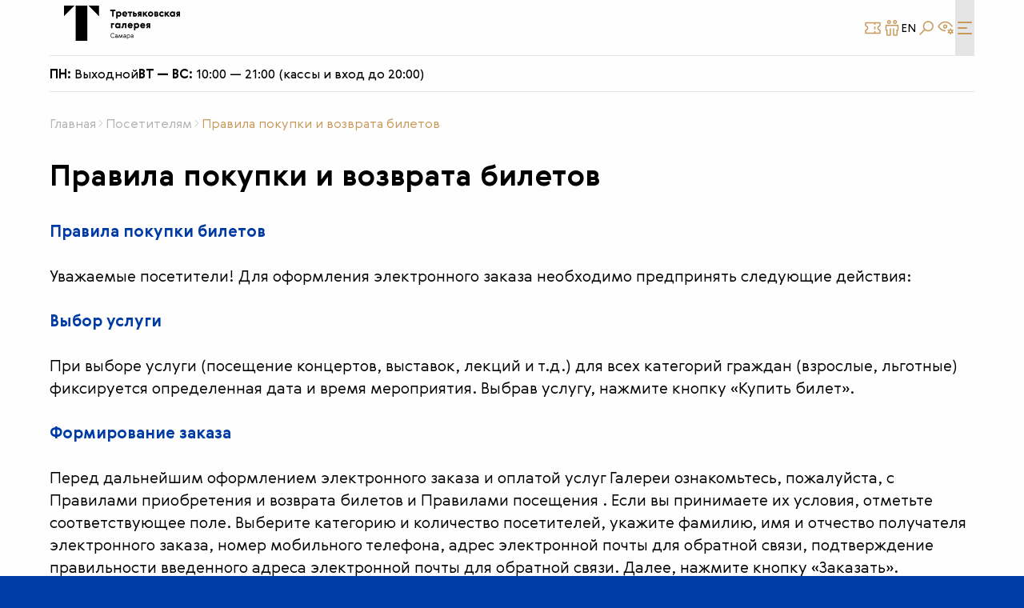

--- FILE ---
content_type: text/html; charset=UTF-8
request_url: https://samara.tretyakov.ru/visitors/buy-and-refund-rules/
body_size: 12161
content:
<!DOCTYPE html>
<html lang="ru">
<head>
    <meta charset="UTF-8">

    <link rel="apple-touch-icon" sizes="180x180" href="/apple-touch-icon.png">
    <link rel="icon" type="image/png" sizes="32x32" href="/favicon-32x32.png">
    <link rel="icon" type="image/png" sizes="16x16" href="/favicon-16x16.png">
    <link rel="manifest" href="/site.webmanifest">
    <link rel="mask-icon" href="/safari-pinned-tab.svg" color="#5bbad5">
    <meta name="msapplication-TileColor" content="#2d89ef">
    <meta name="theme-color" content="#ffffff">
    <meta property="og:title" itemprop="headline" content="Правила покупки и возврата билетов - Третьяковская галерея в Самаре"/>
    <meta property="og:type" content="website"/>
    <meta property="og:url" content="https://samara.tretyakov.ru/visitors/buy-and-refund-rules/"/>

    <meta name="og:description" property="og:description" itemprop="description"
          content=""/>
    <meta property="og:image" content="https://samara.tretyakov.ru/upload/images/add_logo.jpg">
    <meta property="vk:image" content="https://samara.tretyakov.ru/upload/images/add_logo.jpg" />
        <meta name="yandex-verification" content="6d989d5769bcefb5" />
    <meta name="google-site-verification" content="2RrbFQXfeR8A38QcRy5-NH17RHt4Hgt0JeddFTtQD4w" />

            <link rel="stylesheet" href="//code.jquery.com/ui/1.13.2/themes/base/jquery-ui.css">

    
    <!-- Top.Mail.Ru counter -->
    <script data-skip-moving="true" async type="text/javascript">
        var _tmr = window._tmr || (window._tmr = []);
        _tmr.push({id: "3706194", type: "pageView", start: (new Date()).getTime()});
        (function (d, w, id) {
        if (d.getElementById(id)) return;
        var ts = d.createElement("script"); ts.type = "text/javascript"; ts.async = true; ts.id = id;
        ts.src = "https://top-fwz1.mail.ru/js/code.js";
        var f = function () {var s = d.getElementsByTagName("script")[0]; s.parentNode.insertBefore(ts, s);};
        if (w.opera == "[object Opera]") { d.addEventListener("DOMContentLoaded", f, false); } else { f(); }
        })(document, window, "tmr-code");
    </script>
    <noscript><div><img src="https://top-fwz1.mail.ru/counter?id=3706194;js=na" style="position:absolute;left:-9999px;" alt="Top.Mail.Ru" /></div></noscript>
    <!-- /Top.Mail.Ru counter -->

    <meta name="viewport" content="width=device-width, initial-scale=1.0">
    <meta http-equiv="Content-Type" content="text/html; charset=UTF-8" />
<meta name="robots" content="index, follow" />
<meta name="keywords" content="Третьяковская галерея, Музей Фабрика-кухни, Образовательный центр, Трамвайная остановка" />
<meta name="description" content="Филиал Третьяковской галереи в Самаре разместился в уникальном памятнике конструктивизма — Фабрике-кухне завода им. Масленникова. Миссия музея — выстраивая взаимодействие с искусством, вдохновлять людей на понимание себя и будущего." />
<script data-skip-moving="true">(function(w, d, n) {var cl = "bx-core";var ht = d.documentElement;var htc = ht ? ht.className : undefined;if (htc === undefined || htc.indexOf(cl) !== -1){return;}var ua = n.userAgent;if (/(iPad;)|(iPhone;)/i.test(ua)){cl += " bx-ios";}else if (/Windows/i.test(ua)){cl += ' bx-win';}else if (/Macintosh/i.test(ua)){cl += " bx-mac";}else if (/Linux/i.test(ua) && !/Android/i.test(ua)){cl += " bx-linux";}else if (/Android/i.test(ua)){cl += " bx-android";}cl += (/(ipad|iphone|android|mobile|touch)/i.test(ua) ? " bx-touch" : " bx-no-touch");cl += w.devicePixelRatio && w.devicePixelRatio >= 2? " bx-retina": " bx-no-retina";if (/AppleWebKit/.test(ua)){cl += " bx-chrome";}else if (/Opera/.test(ua)){cl += " bx-opera";}else if (/Firefox/.test(ua)){cl += " bx-firefox";}ht.className = htc ? htc + " " + cl : cl;})(window, document, navigator);</script>


<link href="/bitrix/js/ui/design-tokens/dist/ui.design-tokens.min.css?174522087323463" type="text/css"  rel="stylesheet" />
<link href="/bitrix/js/ui/fonts/opensans/ui.font.opensans.min.css?16935730552320" type="text/css"  rel="stylesheet" />
<link href="/bitrix/js/main/popup/dist/main.popup.bundle.min.css?174522093526589" type="text/css"  rel="stylesheet" />
<link href="/bitrix/cache/css/s1/main/template_f3dbedd55b5b53f052e92717adeea007/template_f3dbedd55b5b53f052e92717adeea007_v1.css?1766387107255826" type="text/css"  data-template-style="true" rel="stylesheet" />







    <title>Правила покупки и возврата билетов - Третьяковская галерея в Самаре</title>
</head>
<body class="body" style="opacity: 0">
    <div class="body__overflow">

        
        <div class="body__search search">
    <button class="search__button-close" type="button" data-search-close aria-label="Закрыть поиск">
        <svg>
            <use href="/local/templates/main/assets/media/svg/sprite.svg#cross"></use>
        </svg>
    </button>
    <div class="search__form search-form">
        <form class="search-form__wrapper" action="/search/">
                            <input class="search-form__input h2-r" name="q" value="" type="text" placeholder="Что вы ищете?" data-search-input>
                        <button class="search-form__submit" type="submit">
                <svg>
                    <use href="/local/templates/main/assets/media/svg/sprite.svg#search"></use>
                </svg>
            </button>
        </form>
        <div class="search-form__text sm-l">Выставки, события, контакты</div>
    </div>
</div>        <div class="body__fake body__fake--1"></div>
        <div class="body__fake body__fake--2"></div>
        <div class="body__fake body__fake--3"></div>
        <div class="body__wrapper">
        <div class="body__overlay" data-modal-overlay></div>

        <header class="body__header header">
            <div class="header__container container">
                <div class="header__row header__row--top">
                    <a class="header__logo show-xl-a" href="/" aria-label="Третьяковка в Самаре">
                        <img src="/local/templates/main/assets/media/svg/logo_black.svg" alt="logo"/>
                    </a>
                        <div class="header-timetable-container">
    <div class="header-timetable-item">
        <span class="header-timetable-line">ПН:&nbsp;</span>
        <span class="header-timetable-line">Выходной</span>
    </div>
    <div class="header-timetable-item">
        <span class="header-timetable-line">ВТ — ВС:&nbsp;</span>
        <span class="header-timetable-line">10:00 — 21:00 (кассы и вход до 20:00)</span>
    </div>
</div>                    <div class="header__wrapper header__wrapper--1">
                        <a class="header__btn sm" href="/tickets/afisha/">
                            <svg>
                                <use href="/local/templates/main/assets/media/svg/sprite.svg#ticket"></use>
                            </svg>
                            <span>Купить билет</span>
                        </a>
                        <a class="header__btn sm" href="/support/cards/">
                            <svg>
                                <use href="/local/templates/main/assets/media/svg/sprite.svg#friend"></use>
                            </svg>
                            <span>стать другом</span>
                        </a>
                                                <div class="header__wrapper header__wrapper--2">
                            <a class="header__btn sm hide-s" href="/visitors/about_eng/?lang=en">En</a>

                            <button
                                    class="header__btn"
                                    type="button"
                                    aria-label="Поиск"
                                    data-search-open
                            >
                                <svg>
                                    <use href="/local/templates/main/assets/media/svg/sprite.svg#search"></use>
                                </svg>
                            </button>
                            <button
                                    class="header__btn bvi-open"
                                    type="button"
                                    aria-label="Версия для слабовидящих"
                            >
                                <svg>
                                    <use href="/local/templates/main/assets/media/svg/sprite.svg#eye"></use>
                                </svg>
                            </button>
                        </div>
                    </div>
                    <button
                            class="header__btn header__btn--hamburger show-xl-a"
                            type="button"
                            aria-label="Меню"
                            data-modal-button="menu"
                    >
                        <svg>
                            <use href="/local/templates/main/assets/media/svg/sprite.svg#hamburger"></use>
                            <use href="/local/templates/main/assets/media/svg/sprite.svg#cross"></use>
                        </svg>
                    </button>
                </div>
                <div class="header__row header__row--timetable show-xl-a">
                    <div class="header-timetable-container">
    <div class="header-timetable-item">
        <span class="header-timetable-line">ПН:&nbsp;</span>
        <span class="header-timetable-line">Выходной</span>
    </div>
    <div class="header-timetable-item">
        <span class="header-timetable-line">ВТ — ВС:&nbsp;</span>
        <span class="header-timetable-line">10:00 — 21:00 (кассы и вход до 20:00)</span>
    </div>
</div>                </div>
                <div class="header__row header__row--bot">
                    <a class="header__logo" href="/" aria-label="Третьяковка в Самаре">
                        <img src="/local/templates/main/assets/media/svg/logo_black.svg" alt="logo"/>
                    </a>

                    
    <nav class="header__nav header-nav hide-xl-a">
        <ul class="header-nav__list header-menu-r" data-nav-main>
                            <li class="header-nav__item">
                    <a class="header-nav__link" href="/visitors/" >
                        Посетителям                    </a>
                                            <ul class="header-nav__submenu-list" data-nav-sub>
                                                            <li class="header-nav__submenu-item">
                                    <a class="header-nav__link" href="/visitors/excursions/">
                                        Экскурсии                                    </a>
                                </li>
                                                            <li class="header-nav__submenu-item">
                                    <a class="header-nav__link" href="/visitors/cinema/">
                                        Кино                                    </a>
                                </li>
                                                            <li class="header-nav__submenu-item">
                                    <a class="header-nav__link" href="/abonements/">
                                        Абонементы                                    </a>
                                </li>
                                                            <li class="header-nav__submenu-item">
                                    <a class="header-nav__link" href="/visitors/audioguide/">
                                        Аудиогиды по выставкам                                    </a>
                                </li>
                                                            <li class="header-nav__submenu-item">
                                    <a class="header-nav__link" href="/support/cards/">
                                        Подарочные карты и карты лояльности                                    </a>
                                </li>
                                                            <li class="header-nav__submenu-item">
                                    <a class="header-nav__link" href="/visitors/visiting-rules/">
                                        Правила посещения                                    </a>
                                </li>
                                                            <li class="header-nav__submenu-item">
                                    <a class="header-nav__link" href="/visitors/buy-and-refund-rules/">
                                        Правила покупки и возрата билетов                                    </a>
                                </li>
                                                            <li class="header-nav__submenu-item">
                                    <a class="header-nav__link" href="/visitors/exemption/">
                                        Льготы и бесплатные дни                                    </a>
                                </li>
                                                            <li class="header-nav__submenu-item">
                                    <a class="header-nav__link" href="/visitors/special-needs-events/">
                                        Программы для посетителей с инвалидностью                                    </a>
                                </li>
                                                            <li class="header-nav__submenu-item">
                                    <a class="header-nav__link" href="/visitors/law-info/">
                                        Правовая информация                                    </a>
                                </li>
                                                            <li class="header-nav__submenu-item">
                                    <a class="header-nav__link" href="/visitors/how-to-get-there/">
                                        Как добраться                                    </a>
                                </li>
                                                            <li class="header-nav__submenu-item">
                                    <a class="header-nav__link" href="/about-museum/contacts/">
                                        Контакты                                    </a>
                                </li>
                                                    </ul>
                                    </li>
                            <li class="header-nav__item">
                    <a class="header-nav__link" href="/exhibitions/" >
                        Выставки                    </a>
                                    </li>
                            <li class="header-nav__item">
                    <a class="header-nav__link" href="/events/" >
                        События                    </a>
                                    </li>
                            <li class="header-nav__item">
                    <a class="header-nav__link" href="/visitors/schools/" >
                        Школам                    </a>
                                    </li>
                            <li class="header-nav__item">
                    <a class="header-nav__link" href="/visitors/reach/" >
                        Доступный музей                    </a>
                                    </li>
                            <li class="header-nav__item">
                    <a class="header-nav__link" href="/news/" >
                        Новости                    </a>
                                    </li>
                            <li class="header-nav__item">
                    <a class="header-nav__link" href="/about-museum/support-fund/" >
                        Поддержать музей                    </a>
                                    </li>
                            <li class="header-nav__item">
                    <a class="header-nav__link" href="/projects/" >
                        Проекты                    </a>
                                    </li>
                            <li class="header-nav__item">
                    <a class="header-nav__link" href="/about-museum/" >
                        О филиале                    </a>
                                            <ul class="header-nav__submenu-list" data-nav-sub>
                                                            <li class="header-nav__submenu-item">
                                    <a class="header-nav__link" href="/about-museum/mission/">
                                        Миссия музея                                    </a>
                                </li>
                                                            <li class="header-nav__submenu-item">
                                    <a class="header-nav__link" href="/visitors/law-info">
                                        Правовая информация                                    </a>
                                </li>
                                                            <li class="header-nav__submenu-item">
                                    <a class="header-nav__link" href="/about-museum/contacts/">
                                        Контакты                                    </a>
                                </li>
                                                            <li class="header-nav__submenu-item">
                                    <a class="header-nav__link" href="/visitors/visiting-rules/">
                                        Правила посещения                                    </a>
                                </li>
                                                            <li class="header-nav__submenu-item">
                                    <a class="header-nav__link" href="/about-museum/vacancy/">
                                        Вакансии                                    </a>
                                </li>
                                                            <li class="header-nav__submenu-item">
                                    <a class="header-nav__link" href="/about-museum/team/">
                                        Руководство                                    </a>
                                </li>
                                                            <li class="header-nav__submenu-item">
                                    <a class="header-nav__link" href="/about-museum/council/">
                                        Попечительский совет                                    </a>
                                </li>
                                                            <li class="header-nav__submenu-item">
                                    <a class="header-nav__link" href="/about-museum/support-fund/">
                                        Фонд поддержки                                    </a>
                                </li>
                                                            <li class="header-nav__submenu-item">
                                    <a class="header-nav__link" href="/about-museum/gratitude/">
                                        Наши партнеры                                    </a>
                                </li>
                                                            <li class="header-nav__submenu-item">
                                    <a class="header-nav__link" href="/about-museum/media/">
                                        Для СМИ                                    </a>
                                </li>
                                                            <li class="header-nav__submenu-item">
                                    <a class="header-nav__link" href="/about-museum/event-organization/">
                                        Организация мероприятий                                    </a>
                                </li>
                                                    </ul>
                                    </li>
                    </ul>
    </nav>

                </div>
            </div>
        </header>

        <div class="body__menu main-menu" data-modal-window="menu">
            <div class="main-menu__container container container--1">
                <div class="main-menu__wrapper">
                    <svg class="main-menu__svg-deco hide-s">
                        <use href="/local/templates/main/assets/media/svg/sprite.svg#composition"></use>
                    </svg>
                    <h2 class="main-menu__title base-b m-40">Новости, вопросы, контактная информация о филиале</h2>

                    <!-- бургер меню-->
                        <nav class="main-menu__tabs main-menu-tabs">
        <ul class="main-menu-tabs__list main-menu-tabs__list--top sm-l">
            <li class="main-menu-tabs__item hide-link" data-tt-button="1">
                <a href="/visitors/about_eng/">For visitors</a>
            </li>
        
            <li class="main-menu-tabs__item" data-tt-button="1">

                                    <div class="main-menu-tabs__item-wrapper" data-ff-trigger>
                        <div data-href="/visitors/">Посетителям</div>
                        <svg class="main-menu-tabs__svg-angle show-s">
                            <use href="/local/templates/main/assets/media/svg/sprite.svg#angle"></use>
                        </svg>
                    </div>
                
                            <div class="main-menu-tabs__folded-content folder__content show-s" data-ff-content>
                    <ul class="main-menu-tabs__list sm-l">
                                            <li class="main-menu-tabs__item">
                            <a class="main-menu-tabs__link-wrapper" href="/visitors/excursions/">
                                Экскурсии                            </a>
                        </li>
                                            <li class="main-menu-tabs__item">
                            <a class="main-menu-tabs__link-wrapper" href="/visitors/cinema/">
                                Кино                            </a>
                        </li>
                                            <li class="main-menu-tabs__item">
                            <a class="main-menu-tabs__link-wrapper" href="/abonements/">
                                Абонементы                            </a>
                        </li>
                                            <li class="main-menu-tabs__item">
                            <a class="main-menu-tabs__link-wrapper" href="/visitors/audioguide/">
                                Аудиогиды по выставкам                            </a>
                        </li>
                                            <li class="main-menu-tabs__item">
                            <a class="main-menu-tabs__link-wrapper" href="/support/cards/">
                                Подарочные карты и карты лояльности                            </a>
                        </li>
                                            <li class="main-menu-tabs__item">
                            <a class="main-menu-tabs__link-wrapper" href="/visitors/visiting-rules/">
                                Правила посещения                            </a>
                        </li>
                                            <li class="main-menu-tabs__item">
                            <a class="main-menu-tabs__link-wrapper" href="/visitors/buy-and-refund-rules/">
                                Правила покупки и возрата билетов                            </a>
                        </li>
                                            <li class="main-menu-tabs__item">
                            <a class="main-menu-tabs__link-wrapper" href="/visitors/exemption/">
                                Льготы и бесплатные дни                            </a>
                        </li>
                                            <li class="main-menu-tabs__item">
                            <a class="main-menu-tabs__link-wrapper" href="/visitors/special-needs-events/">
                                Программы для посетителей с инвалидностью                            </a>
                        </li>
                                            <li class="main-menu-tabs__item">
                            <a class="main-menu-tabs__link-wrapper" href="/visitors/law-info/">
                                Правовая информация                            </a>
                        </li>
                                            <li class="main-menu-tabs__item">
                            <a class="main-menu-tabs__link-wrapper" href="/visitors/how-to-get-there/">
                                Как добраться                            </a>
                        </li>
                                            <li class="main-menu-tabs__item">
                            <a class="main-menu-tabs__link-wrapper" href="/about-museum/contacts/">
                                Контакты                            </a>
                        </li>
                                        </ul>
                </div>
                        </li>
        
            <li class="main-menu-tabs__item" data-tt-button="1">

                                    <a href="/exhibitions/" >
                        Выставки                    </a>
                
                        </li>
        
            <li class="main-menu-tabs__item" data-tt-button="1">

                                    <a href="/events/" >
                        События                    </a>
                
                        </li>
        
            <li class="main-menu-tabs__item" data-tt-button="1">

                                    <a href="/visitors/schools/" >
                        Школам                    </a>
                
                        </li>
        
            <li class="main-menu-tabs__item" data-tt-button="1">

                                    <a href="/visitors/reach/" >
                        Доступный музей                    </a>
                
                        </li>
        
            <li class="main-menu-tabs__item" data-tt-button="1">

                                    <a href="/news/" >
                        Новости                    </a>
                
                        </li>
        
            <li class="main-menu-tabs__item" data-tt-button="1">

                                    <a href="/about-museum/support-fund/" >
                        Поддержать музей                    </a>
                
                        </li>
        
            <li class="main-menu-tabs__item" data-tt-button="1">

                                    <a href="/projects/" >
                        Проекты                    </a>
                
                        </li>
        
            <li class="main-menu-tabs__item" data-tt-button="1">

                                    <div class="main-menu-tabs__item-wrapper" data-ff-trigger>
                        <div data-href="/about-museum/">О филиале</div>
                        <svg class="main-menu-tabs__svg-angle show-s">
                            <use href="/local/templates/main/assets/media/svg/sprite.svg#angle"></use>
                        </svg>
                    </div>
                
                            <div class="main-menu-tabs__folded-content folder__content show-s" data-ff-content>
                    <ul class="main-menu-tabs__list sm-l">
                                            <li class="main-menu-tabs__item">
                            <a class="main-menu-tabs__link-wrapper" href="/about-museum/mission/">
                                Миссия музея                            </a>
                        </li>
                                            <li class="main-menu-tabs__item">
                            <a class="main-menu-tabs__link-wrapper" href="/visitors/law-info">
                                Правовая информация                            </a>
                        </li>
                                            <li class="main-menu-tabs__item">
                            <a class="main-menu-tabs__link-wrapper" href="/about-museum/contacts/">
                                Контакты                            </a>
                        </li>
                                            <li class="main-menu-tabs__item">
                            <a class="main-menu-tabs__link-wrapper" href="/visitors/visiting-rules/">
                                Правила посещения                            </a>
                        </li>
                                            <li class="main-menu-tabs__item">
                            <a class="main-menu-tabs__link-wrapper" href="/about-museum/vacancy/">
                                Вакансии                            </a>
                        </li>
                                            <li class="main-menu-tabs__item">
                            <a class="main-menu-tabs__link-wrapper" href="/about-museum/team/">
                                Руководство                            </a>
                        </li>
                                            <li class="main-menu-tabs__item">
                            <a class="main-menu-tabs__link-wrapper" href="/about-museum/council/">
                                Попечительский совет                            </a>
                        </li>
                                            <li class="main-menu-tabs__item">
                            <a class="main-menu-tabs__link-wrapper" href="/about-museum/support-fund/">
                                Фонд поддержки                            </a>
                        </li>
                                            <li class="main-menu-tabs__item">
                            <a class="main-menu-tabs__link-wrapper" href="/about-museum/gratitude/">
                                Наши партнеры                            </a>
                        </li>
                                            <li class="main-menu-tabs__item">
                            <a class="main-menu-tabs__link-wrapper" href="/about-museum/media/">
                                Для СМИ                            </a>
                        </li>
                                            <li class="main-menu-tabs__item">
                            <a class="main-menu-tabs__link-wrapper" href="/about-museum/event-organization/">
                                Организация мероприятий                            </a>
                        </li>
                                        </ul>
                </div>
                        </li>
                </ul>

        <ul class="main-menu-tabs__list hide-s">
            <li class="main-menu-tabs__item" data-tt-content="1"></li>
                            <li class="main-menu-tabs__item" data-tt-content="1">
                                            <ul class="main-menu-tabs__list sm-l">
                                                            <li class="main-menu-tabs__item">
                                    <a class="main-menu-tabs__link-wrapper" href="/visitors/excursions/">
                                        Экскурсии                                    </a>
                                </li>
                                                            <li class="main-menu-tabs__item">
                                    <a class="main-menu-tabs__link-wrapper" href="/visitors/cinema/">
                                        Кино                                    </a>
                                </li>
                                                            <li class="main-menu-tabs__item">
                                    <a class="main-menu-tabs__link-wrapper" href="/abonements/">
                                        Абонементы                                    </a>
                                </li>
                                                            <li class="main-menu-tabs__item">
                                    <a class="main-menu-tabs__link-wrapper" href="/visitors/audioguide/">
                                        Аудиогиды по выставкам                                    </a>
                                </li>
                                                            <li class="main-menu-tabs__item">
                                    <a class="main-menu-tabs__link-wrapper" href="/support/cards/">
                                        Подарочные карты и карты лояльности                                    </a>
                                </li>
                                                            <li class="main-menu-tabs__item">
                                    <a class="main-menu-tabs__link-wrapper" href="/visitors/visiting-rules/">
                                        Правила посещения                                    </a>
                                </li>
                                                            <li class="main-menu-tabs__item">
                                    <a class="main-menu-tabs__link-wrapper" href="/visitors/buy-and-refund-rules/">
                                        Правила покупки и возрата билетов                                    </a>
                                </li>
                                                            <li class="main-menu-tabs__item">
                                    <a class="main-menu-tabs__link-wrapper" href="/visitors/exemption/">
                                        Льготы и бесплатные дни                                    </a>
                                </li>
                                                            <li class="main-menu-tabs__item">
                                    <a class="main-menu-tabs__link-wrapper" href="/visitors/special-needs-events/">
                                        Программы для посетителей с инвалидностью                                    </a>
                                </li>
                                                            <li class="main-menu-tabs__item">
                                    <a class="main-menu-tabs__link-wrapper" href="/visitors/law-info/">
                                        Правовая информация                                    </a>
                                </li>
                                                            <li class="main-menu-tabs__item">
                                    <a class="main-menu-tabs__link-wrapper" href="/visitors/how-to-get-there/">
                                        Как добраться                                    </a>
                                </li>
                                                            <li class="main-menu-tabs__item">
                                    <a class="main-menu-tabs__link-wrapper" href="/about-museum/contacts/">
                                        Контакты                                    </a>
                                </li>
                                                    </ul>
                                    </li>
                            <li class="main-menu-tabs__item" data-tt-content="1">
                                    </li>
                            <li class="main-menu-tabs__item" data-tt-content="1">
                                    </li>
                            <li class="main-menu-tabs__item" data-tt-content="1">
                                    </li>
                            <li class="main-menu-tabs__item" data-tt-content="1">
                                    </li>
                            <li class="main-menu-tabs__item" data-tt-content="1">
                                    </li>
                            <li class="main-menu-tabs__item" data-tt-content="1">
                                    </li>
                            <li class="main-menu-tabs__item" data-tt-content="1">
                                    </li>
                            <li class="main-menu-tabs__item" data-tt-content="1">
                                            <ul class="main-menu-tabs__list sm-l">
                                                            <li class="main-menu-tabs__item">
                                    <a class="main-menu-tabs__link-wrapper" href="/about-museum/mission/">
                                        Миссия музея                                    </a>
                                </li>
                                                            <li class="main-menu-tabs__item">
                                    <a class="main-menu-tabs__link-wrapper" href="/visitors/law-info">
                                        Правовая информация                                    </a>
                                </li>
                                                            <li class="main-menu-tabs__item">
                                    <a class="main-menu-tabs__link-wrapper" href="/about-museum/contacts/">
                                        Контакты                                    </a>
                                </li>
                                                            <li class="main-menu-tabs__item">
                                    <a class="main-menu-tabs__link-wrapper" href="/visitors/visiting-rules/">
                                        Правила посещения                                    </a>
                                </li>
                                                            <li class="main-menu-tabs__item">
                                    <a class="main-menu-tabs__link-wrapper" href="/about-museum/vacancy/">
                                        Вакансии                                    </a>
                                </li>
                                                            <li class="main-menu-tabs__item">
                                    <a class="main-menu-tabs__link-wrapper" href="/about-museum/team/">
                                        Руководство                                    </a>
                                </li>
                                                            <li class="main-menu-tabs__item">
                                    <a class="main-menu-tabs__link-wrapper" href="/about-museum/council/">
                                        Попечительский совет                                    </a>
                                </li>
                                                            <li class="main-menu-tabs__item">
                                    <a class="main-menu-tabs__link-wrapper" href="/about-museum/support-fund/">
                                        Фонд поддержки                                    </a>
                                </li>
                                                            <li class="main-menu-tabs__item">
                                    <a class="main-menu-tabs__link-wrapper" href="/about-museum/gratitude/">
                                        Наши партнеры                                    </a>
                                </li>
                                                            <li class="main-menu-tabs__item">
                                    <a class="main-menu-tabs__link-wrapper" href="/about-museum/media/">
                                        Для СМИ                                    </a>
                                </li>
                                                            <li class="main-menu-tabs__item">
                                    <a class="main-menu-tabs__link-wrapper" href="/about-museum/event-organization/">
                                        Организация мероприятий                                    </a>
                                </li>
                                                    </ul>
                                    </li>
                    </ul>
    </nav>

                </div>
            </div>
        </div>
        <main class="body__main main">
            <nav class="main__breadcrumbs breadcrumbs">
            <ul class="breadcrumbs__list container sm-l-2"><li class="breadcrumbs__item">
                <a class="breadcrumbs__link-wrapper" href="/">Главная</a>
             </li><li class="breadcrumbs__item">
                <a class="breadcrumbs__link-wrapper" href="/visitors/">Посетителям</a>
             </li><li class="breadcrumbs__item">
                <a class="breadcrumbs__link-wrapper" href="/visitors/buy-and-refund-rules/">Правила покупки и возврата билетов</a>
             </li></ul>
    </nav>

<section class="main__info m-120 info">
    <div class="info__container container--2 container">
        <h1 class="info__title h1-b m-40">Правила покупки и возврата билетов</h1>
        <div class="info__text base-l">
            <h3>Правила покупки билетов</h3>
 <br>
<p>
	 Уважаемые посетители! Для оформления электронного заказа необходимо предпринять следующие действия:
</p>
 <br>
<h3>Выбор услуги</h3>
 <br>
<p>
	 При выборе услуги (посещение концертов, выставок, лекций и т.д.) для всех категорий граждан (взрослые, льготные) фиксируется определенная дата и время мероприятия. Выбрав услугу, нажмите кнопку «Купить билет».
</p>
 <br>
<h3>Формирование заказа</h3>
 <br>
<p>
	 Перед дальнейшим оформлением электронного заказа и оплатой услуг Галереи ознакомьтесь, пожалуйста, с Правилами приобретения и возврата билетов и Правилами посещения . Если вы принимаете их условия, отметьте соответствующее поле. Выберите категорию и количество посетителей, укажите фамилию, имя и отчество получателя электронного заказа, номер мобильного телефона, адрес электронной почты для обратной связи, подтверждение правильности введенного адреса электронной почты для обратной связи. Далее, нажмите кнопку «Заказать».
</p>
 <br>
<h3>Подтверждение заказа</h3>
 <br>
<p>
	 Этот пункт появляется, если вы оформляете заказ с именными билетами. Вам необходимо ввести следующую информацию: имя и фамилия владельца билета. Далее, нажмите кнопку «Подтвердить».
</p>
 <br>
<h3>Просмотр заказа</h3>
 <br>
<p>
	 Проверьте правильность оформления заказа. Далее, нажмите кнопку «Оплатить».
</p>
 <br>
<h3>Оплата заказа</h3>
 <br>
<p>
	 В случае успешной оплаты заказа на указанный вами адрес электронной почты будет отправлено письмо с номером заказа и ссылкой для распечатывания электронного билета со статусом «Оплачен».
</p>
 <br>
<h3>Посещение</h3>
 <br>
<p>
	 Для входа на экспозицию, выставку или мероприятие по адресу: ул. Ново-Садовая, 149, обменивать электронный билет на билет в кассе не нужно. Вход осуществляется по электронному билету. Электронный билет необходимо предъявить контролеру для считывания на бумажном носителе или открыть ссылку на экране мобильного устройства. Если вы приобрели именные билеты, при посещении выставки вы обязаны предъявить контролеру документ, подтверждающий вашу личность.
</p>
 <br>
<h3>Оплата «Пушкинской картой»</h3>
 <br>
<p>
	 Приобрести билеты по «Пушкинской карте» возможно только онлайн, на сайте Третьяковской галереи.
</p>
 <br>
<p>
	 Как оплатить билет на сайте:
</p>
 <br>
<ul>
	<li>
	при добавлении в корзину билета, рядом с кнопкой «Оплатить» появится кнопка «Оплатить Пушкинской картой»; </li>
	<li>
	кнопка не будет доступна, если выбрано более одного билета; </li>
	<li>
	кнопка не будет отображаться, если в корзине есть билеты в кино и на другие мероприятия. </li>
</ul>
 <br>
 <br>
<h3>Для информации</h3>
 <br>
<p>
	 В случае приобретения льготного билета при посещении Галереи посетители обязаны на контроле предъявить документ, подтверждающий право на льготу.
</p>
 <br>
<p>
	 Если вам полагается бесплатный билет, вы можете его приобрести как в кассах Галереи по адресу:&nbsp;ул. Ново-Садовая, 149, так и на сайте. Если вы приобрели электронный билет и хотите поменять дату и время, вам необходимо этот заказ аннулировать (смотрите раздел «Правила возврата билета») и оформить новый.
</p>
 <br>
<p>
	 Если вы совершили покупку и вам не пришла ссылка с электронными билетами или эта ссылка не открылась для распечатывания билетов, в этом случае вам необходимо получить билеты в кассах галереи в день посещения выставки.
</p>
 <br>
<h3>Безопасность платежа</h3>
 <br>
<p>
	 Безопасность Платежей обеспечивается с помощью Банка-эквайера, функционирующего на основе современных протоколов и технологий, разработанных международными платежными системами. Обработка полученных конфиденциальных данных Держателя карты производится в процессинговом центре Банка-эквайера, сертифицированного по стандарту PCI DSS. Безопасность передаваемой информации обеспечивается с помощью современных протоколов обеспечения безопасности в сети Интернет. При успешном проведении платежа со счета банковской карты снимается сумма в размере стоимости заказа, в противном случае заказ необходимо переоформить.
</p>
 <br>
<h3>Правила возврата билетов</h3>
 <br>
<p>
	 Возврат стоимости билета осуществляется в сроки, установленные Правилами приобретения и возврата билетов для данной категории билета.
</p>
 <br>
<p>
	 Для оформления возврата электронных билетов и билетов, приобретенных в кассе Галереи, необходимо заполнить заявление установленной формы.
</p>
 <br>
<p>
	 Возврат денежных средств за билеты, оплаченные банковской картой, производится на Ф.И.О. и банковскую карту плательщика, которая использовалась при оплате заказа. При заполнении заявления, пожалуйста, обратите внимание, что указывается не номер банковской карты, а номер счета, к которому привязана карта (состоит из 20 цифр). Срок рассмотрения заявления — 10 дней.
</p>
 <br>
<p>
 <b>Для возврата электронных билетов вы можете воспользоваться упрощенным порядком возврата</b>, указав на сайте Галереи номер заказа и номер билета. 
</p>
<p><a class="info__link base-l" href="/tickets#/refund">Сдать билет</a>
</p>
 <br>
<p>
	 Деньги возвращаются на карту, с которой была произведена оплата, как правило, в течение 5 банковских дней.
</p>
 <br>
 <br>
 <a class="info__link base-l" href="/upload/buy_refund_rules.pdf" download="">Полный текст правил приобретения и возврата билетов</a>        </div>
    </div>
</section>


</main>
<div class="cookie">
  <p class="cookie__text active">
    Мы обрабатываем файлы cookie, чтобы улучшить работу сайта. Оставаясь на сайте, вы соглашаетесь с
    <a target="_blank" href="https://www.tretyakovgallery.ru/upload/privacy_policy_gtg_museum.pdf">пользовательским соглашением</a>. Вы можете запретить сохранение cookies в настройках браузера
  </p>

  <p class="cookie__text cookie__text--en">
    We use cookies to enhance and personalise your experience. If you carry on using the website, it implies acceptance of the
    <a target="_blank" href="https://www.tretyakovgallery.ru/upload/privacy_policy_gtg_museum.pdf">User Agreement</a>. You can reject all cookies in the settings of your browser.
  </p>


  <button class="btn btn--md btn--border-color btn--background-color btn--content-light lg js-accept-cookie">Соглашаюсь</button>
</div>
<footer class="body__footer footer">
    <div class="footer__container container">
        <div class="footer__main footer-main">
            <button
                    class="footer__btn-to-top hide-m-a"
                    type="button"
                    data-to-top
                    aria-label="Наверх"
            >
                <svg>
                    <use href="/local/templates/main/assets/media/svg/sprite.svg#arrow-right"></use>
                </svg>
            </button>
            <div class="footer-main__nav footer-nav">
                <ul class="footer-nav__logos">
                    <li>
                        <a class="footer-nav__logo" href="/" aria-label="Третьяковка в Самаре">
                            <img src="/local/templates/main/assets/media/svg/logo_white.svg" alt="logo"/>
                        </a>
                    </li>
                    <li>
                        <img style="width: 100px; height: 100px;" src="/local/templates/main/assets/media/svg/museum-year.svg" alt="Музей года. Победитель всероссийского конкурса 'Музейный олимп'">
                    </li>
                </ul>
                <div class="footer-nav__columns footer-nav-columns">
                    
    <div class="footer-nav-list">
        <div class="footer-nav-list__title md m-32">О музее</div>
        <ul class="footer-nav-list__items">
                    <li class="footer-nav-list__item">
                <a class="footer-nav-list__link" href="/often-ask-questions/" >Ответы на частые вопросы</a>
            </li>
                    <li class="footer-nav-list__item">
                <a class="footer-nav-list__link" href="/projects/" >Проекты</a>
            </li>
                    <li class="footer-nav-list__item">
                <a class="footer-nav-list__link" href="/about-museum/council/" >Попечительский совет</a>
            </li>
                    <li class="footer-nav-list__item">
                <a class="footer-nav-list__link" href="/about-museum/support-fund/" >Фонд поддержки</a>
            </li>
                    <li class="footer-nav-list__item">
                <a class="footer-nav-list__link" href="/about-museum/contacts/" >Контакты</a>
            </li>
                    <li class="footer-nav-list__item">
                <a class="footer-nav-list__link" href="/projects/" >Проекты</a>
            </li>
                    <li class="footer-nav-list__item">
                <a class="footer-nav-list__link" href="/about-museum/" >О филиале</a>
            </li>
                </ul>
    </div>
                    <div class="footer-nav-list">
                        <div class="footer-nav-list__title md m-32">Билеты</div>
                        <ul class="footer-nav-list__items">
                            <li class="footer-nav-list__item">
                                <a class="footer-nav-list__link" href="/tickets/afisha/">Купить билет</a>
                            </li>
                            <li class="footer-nav-list__item">
                                <a class="footer-nav-list__link" href="/visitors/buy-and-refund-rules/">Возврат билетов</a>
                            </li>
							                        </ul>
                    </div>
                </div>
            </div>
            <div class="footer-main__feedback footer-feedback">
                <div class="footer-feedback__subscribe footer-subscribe">
                    <div class="footer-subscribe__title md m-32">Подпишитесь на новости</div>
                    <button class="btn btn--md btn--border-color btn--background-color btn--content-light lg m-32 " type="button">
                        <script data-b24-form="click/205/to7s0q" data-skip-moving="true">
                            (function(w,d,u){
                                var s=d.createElement('script');s.async=true;s.src=u+'?'+(Date.now()/180000|0);
                                var h=d.getElementsByTagName('script')[0];h.parentNode.insertBefore(s,h);
                            })(window,document,'https://crm.tretyakov.ru/upload/crm/form/loader_205_to7s0q.js');
                        </script>
                        <span>Подписаться</span>
                    </button>
                </div>
                <div class="footer-feedback__social footer-social">
                    <div class="footer-social__title md m-32">Давайте дружить</div>
                    <ul class="footer-social__list">
                        <li class="footer-social__item">
                            <a class="footer-social__link" target="_blank" href="https://vk.com/tretyakovgallery_smr" aria-label="Вконтакте">
                                <svg>
                                    <use href="/local/templates/main/assets/media/svg/sprite.svg#vk"></use>
                                </svg>
                            </a>
                        </li>
                        <li class="footer-social__item">
                            <a class="footer-social__link" target="_blank" href="https://www.youtube.com/@user-tb3pc8sh4p" aria-label="Youtube">
                                <svg>
                                    <use href="/local/templates/main/assets/media/svg/sprite.svg#yt"></use>
                                </svg>
                            </a>
                        </li>
                        <li class="footer-social__item">
                            <a class="footer-social__link" target="_blank" href="https://t.me/tretyakovka_v_samare" aria-label="Telegram">
                                <svg>
                                    <use href="/local/templates/main/assets/media/svg/sprite.svg#tg"></use>
                                </svg>
                            </a>
                        </li>
                        <li class="footer-social__item">
                            <a class="footer-social__link" target="_blank" href="https://www.izi.travel/ru/759f-istoriya-fabriki-kukhnya-zavoda-im-maslennikova/ru" aria-label="Прослушать">
                                <svg>
                                    <use href="/local/templates/main/assets/media/svg/sprite.svg#earphones"></use>
                                </svg>
                            </a>
                        </li>
                    </ul>
                </div>
            </div>
            <a class="footer-main__partner footer-partner" target="_blank" href="https://culture.gov.ru/">
                <img
                        src="/local/templates/main/assets/media/img/mincult.png"
                        alt="Министерство культуры Российской Федерации"
                >
            </a>
            <div class="footer-main__actions footer-actions">
                <script src="/local/templates/main/forms.js" data-b24-form="click/201/md6vzz" data-skip-moving="true"></script>
                <button data-v-82ddb1ee class="footer-actions__item footer-actions__item--report-bug">
                    <svg>
                        <use href="/local/templates/main/assets/media/svg/sprite.svg#alert"></use>
                    </svg>
                    <span data-v-82ddb1ee>Сообщить об ошибке</span>
                </button>
                <a href="http://quality.mkrf.ru/" target="_blank" class="footer-actions__item footer-actions__item--evaluation">
                    <svg>
                        <use href="/local/templates/main/assets/media/svg/sprite.svg#rate"></use>
                    </svg>
                    <span >Оценка качества услуг учреждения</span>
                </a>
            </div>
        </div>
        <div class="footer__copyrights footer-copyrights">
            <button
                    class="footer__btn-to-top show-m-a"
                    type="button"
                    data-to-top
                    aria-label="Наверх"
            >
                <svg>
                    <use href="/local/templates/main/assets/media/svg/sprite.svg#arrow-right"></use>
                </svg>
            </button>
            <ul class="footer-copyrights__left">
                <li class="footer-copyrights__site-materials">
                    <a href="/terms-of-use/">Условия использования материалов сайта</a>
                </li>
                <li class="footer-copyrights__privacy-policy">
                    <a target="_blank" href="https://www.tretyakovgallery.ru/upload/privacy_policy_gtg_museum.pdf">Политика конфиденциальности</a>
                </li>
            </ul>
            <div class="footer-copyrights__right">
                <div class="footer-copyrights__copyright">2026 © Государственная Третьяковская галерея</div>
                <div class="footer-copyrights__dev">
                    <div class="footer-copyrights__dev-container">
                        <div>Сайт создан при поддержке Попечителя <br /> Третьяковки в Самаре Евгения Розенцвайга</div>
                        <div>Разработка сайта - <a href='https://swipeandlike.me' target='_blank'>Swipe&Like</a></div>
                    </div>
                </div>
            </div>
        </div>
    </div>
    <!-- Top.Mail.Ru counter -->
        <noscript><div><img src="https://top-fwz1.mail.ru/counter?id=3523364;js=na"; style="position:absolute;left:-9999px;" alt="Top.Mail.Ru" /></div></noscript>
    <!-- /Top.Mail.Ru counter -->
    <!-- Yandex.Metrika counter -->
        <noscript><div><img src="https://mc.yandex.ru/watch/97888875" style="position:absolute; left:-9999px;" alt="" /></div></noscript>
    <!-- /Yandex.Metrika counter -->
</footer>
</div>
</div>
<ul class="notifications-box">
                    </ul><script
        src="https://code.jquery.com/jquery-3.7.0.min.js"
        integrity="sha256-2Pmvv0kuTBOenSvLm6bvfBSSHrUJ+3A7x6P5Ebd07/g="
        crossorigin="anonymous"></script>
<script src="https://code.jquery.com/ui/1.13.2/jquery-ui.js"></script>
<script>if(!window.BX)window.BX={};if(!window.BX.message)window.BX.message=function(mess){if(typeof mess==='object'){for(let i in mess) {BX.message[i]=mess[i];} return true;}};</script>
<script>(window.BX||top.BX).message({"JS_CORE_LOADING":"Загрузка...","JS_CORE_NO_DATA":"- Нет данных -","JS_CORE_WINDOW_CLOSE":"Закрыть","JS_CORE_WINDOW_EXPAND":"Развернуть","JS_CORE_WINDOW_NARROW":"Свернуть в окно","JS_CORE_WINDOW_SAVE":"Сохранить","JS_CORE_WINDOW_CANCEL":"Отменить","JS_CORE_WINDOW_CONTINUE":"Продолжить","JS_CORE_H":"ч","JS_CORE_M":"м","JS_CORE_S":"с","JSADM_AI_HIDE_EXTRA":"Скрыть лишние","JSADM_AI_ALL_NOTIF":"Показать все","JSADM_AUTH_REQ":"Требуется авторизация!","JS_CORE_WINDOW_AUTH":"Войти","JS_CORE_IMAGE_FULL":"Полный размер"});</script><script src="/bitrix/js/main/core/core.min.js?1745220946225353"></script><script>BX.Runtime.registerExtension({"name":"main.core","namespace":"BX","loaded":true});</script>
<script>BX.setJSList(["\/bitrix\/js\/main\/core\/core_ajax.js","\/bitrix\/js\/main\/core\/core_promise.js","\/bitrix\/js\/main\/polyfill\/promise\/js\/promise.js","\/bitrix\/js\/main\/loadext\/loadext.js","\/bitrix\/js\/main\/loadext\/extension.js","\/bitrix\/js\/main\/polyfill\/promise\/js\/promise.js","\/bitrix\/js\/main\/polyfill\/find\/js\/find.js","\/bitrix\/js\/main\/polyfill\/includes\/js\/includes.js","\/bitrix\/js\/main\/polyfill\/matches\/js\/matches.js","\/bitrix\/js\/ui\/polyfill\/closest\/js\/closest.js","\/bitrix\/js\/main\/polyfill\/fill\/main.polyfill.fill.js","\/bitrix\/js\/main\/polyfill\/find\/js\/find.js","\/bitrix\/js\/main\/polyfill\/matches\/js\/matches.js","\/bitrix\/js\/main\/polyfill\/core\/dist\/polyfill.bundle.js","\/bitrix\/js\/main\/core\/core.js","\/bitrix\/js\/main\/polyfill\/intersectionobserver\/js\/intersectionobserver.js","\/bitrix\/js\/main\/lazyload\/dist\/lazyload.bundle.js","\/bitrix\/js\/main\/polyfill\/core\/dist\/polyfill.bundle.js","\/bitrix\/js\/main\/parambag\/dist\/parambag.bundle.js"]);
</script>
<script>BX.Runtime.registerExtension({"name":"ui.design-tokens","namespace":"window","loaded":true});</script>
<script>BX.Runtime.registerExtension({"name":"ui.fonts.opensans","namespace":"window","loaded":true});</script>
<script>BX.Runtime.registerExtension({"name":"main.popup","namespace":"BX.Main","loaded":true});</script>
<script>BX.Runtime.registerExtension({"name":"popup","namespace":"window","loaded":true});</script>
<script>(window.BX||top.BX).message({"CORE_CLIPBOARD_COPY_SUCCESS":"Скопировано","CORE_CLIPBOARD_COPY_FAILURE":"Не удалось скопировать"});</script>
<script>BX.Runtime.registerExtension({"name":"clipboard","namespace":"window","loaded":true});</script>
<script>(window.BX||top.BX).message({"LANGUAGE_ID":"ru","FORMAT_DATE":"DD.MM.YYYY","FORMAT_DATETIME":"DD.MM.YYYY HH:MI:SS","COOKIE_PREFIX":"BITRIX_SM","SERVER_TZ_OFFSET":"10800","UTF_MODE":"Y","SITE_ID":"s1","SITE_DIR":"\/","USER_ID":"","SERVER_TIME":1768744016,"USER_TZ_OFFSET":0,"USER_TZ_AUTO":"Y","bitrix_sessid":"08929a682bfff4dff27c1d849ee41fa7"});</script><script src="/bitrix/js/main/popup/dist/main.popup.bundle.min.js?174522093565924"></script>
<script src="/bitrix/js/main/core/core_clipboard.min.js?16935730532246"></script>
<script>BX.setCSSList(["\/local\/templates\/main\/custom.css","\/local\/templates\/main\/assets\/css\/index.css"]);</script>


<script src="/local/templates/main/custom.js?17508377244637"></script>
<script src="/local/templates/main/assets/js/index.bundle.js?1693573058540806"></script>
<script>var _ba = _ba || []; _ba.push(["aid", "f1dadb6a4f1f1ba318fadf0e0aca6b42"]); _ba.push(["host", "samara.tretyakov.ru"]); (function() {var ba = document.createElement("script"); ba.type = "text/javascript"; ba.async = true;ba.src = (document.location.protocol == "https:" ? "https://" : "http://") + "bitrix.info/ba.js";var s = document.getElementsByTagName("script")[0];s.parentNode.insertBefore(ba, s);})();</script>


<script type="text/javascript">
        var _tmr = window._tmr || (window._tmr = []);
        _tmr.push({id: "3523364", type: "pageView", start: (new Date()).getTime()});
        (function (d, w, id) {
            if (d.getElementById(id)) return;
            var ts = d.createElement("script"); ts.type = "text/javascript"; ts.async = true; ts.id = id;
            ts.src = "https://top-fwz1.mail.ru/js/code.js";
            var f = function () {var s = d.getElementsByTagName("script")[0]; s.parentNode.insertBefore(ts, s);};
            if (w.opera == "[object Opera]") { d.addEventListener("DOMContentLoaded", f, false); } else { f(); }
        })(document, window, "tmr-code");
    </script>
<script type="text/javascript" >
        (function(m,e,t,r,i,k,a){m[i]=m[i]||function(){(m[i].a=m[i].a||[]).push(arguments)};
            m[i].l=1*new Date();
            for (var j = 0; j < document.scripts.length; j++) {if (document.scripts[j].src === r) { return; }}
            k=e.createElement(t),a=e.getElementsByTagName(t)[0],k.async=1,k.src=r,a.parentNode.insertBefore(k,a)})
        (window, document, "script", "https://mc.yandex.ru/metrika/tag.js", "ym");

        ym(97888875, "init", {
            clickmap:true,
            trackLinks:true,
            accurateTrackBounce:true
        });
    </script>
</body>
</html>

--- FILE ---
content_type: text/css
request_url: https://samara.tretyakov.ru/bitrix/cache/css/s1/main/template_f3dbedd55b5b53f052e92717adeea007/template_f3dbedd55b5b53f052e92717adeea007_v1.css?1766387107255826
body_size: 34350
content:


/* Start:/local/templates/main/custom.css?17545429675176*/
.page-nav {
    display: flex;
    align-items: center;
    justify-content: center;
    gap: 40px;
    margin-top: 40px;
}

.page-nav__list {
    display: flex;
    align-items: center;
}

.page-nav__link-wrapper {
    font-family: Gerbera, sans-serif;
    display: flex;
    align-items: center;
    justify-content: center;
    width: 40px;
    height: 40px;
    font-size: 18px;
}

.page-nav__link-wrapper.is-current {
    background: #dbbe93;
    color: #fff;
    pointer-events: none;
}
/* Для кнопки читать дальше */
.hidden-text {
    font-family: "Gerbera", sans-serif;
    font-weight: 300;
    font-size: 20px;
    line-height: 140%;
    opacity: 0;
    height: 0;
    transition: all linear 0.3s;
}
.hidden-text.show-text {
    opacity: 1;
    height: auto;
}

/* link for visitors */
.hide-link {
    display: none;
}
@media (max-width: 540px) {
    .hide-link {
        display: block;
    }
}

/* scroll burger menu */
html {
    overflow: auto!important;
}

/* fix text for gallery__item */
.gallery-slider__item {
    max-width: min-content;
}

/* burger */
.main-menu-tabs__item.is-active{
    pointer-events: auto!important;
}

/* footer sponsor */
.footer-copyrights__right {
    align-items: end;
}

@media (max-width: 767.9px) {
    .footer-copyrights__right {
        align-items: start;
    }
}

@media (max-width: 992px) {
    .footer-copyrights {
        align-items: start!important;
    }
    .footer-copyrights__dev-container {
        display: flex;
        flex-direction: column;
        gap: 8px;
    }
}

@media (max-width: 540px) {
    .title-arrow a > span {
        width: min-content;
    }
}

.hwm-cart-page .btn:after {
    background: none;
}

.hwm-ubs-content .btn:after {
	background: none;
}

.patrons__image-logo {
    height: 80px!important;
}


.custom-info-text {
    margin-top: 32px;
    display: flex;
    flex-direction: column;
    align-items: center;
    justify-content: center;
}

.custom-offer-button {
    margin-top: 32px;
    text-align: center;
    color: #FFFFFF!important;
	text-transform: uppercase!important;
}

/* уведомления */
.notifications-box {
    position: fixed;
    z-index: 1001;
    top: 169px;
    right: 20px;
    font-family: Gerbera, sans-serif;
}

@media (max-width: 480px) {
    .notifications-box {
        left: 20px;
    }
}

.notifications-box .notification-item-holder {
    box-shadow:
        0 5px 5px -3px rgba(0, 0, 0, 0.1),
        0 8px 10px 1px rgba(0, 0, 0, 0.14),
        0 3px 14px 2px rgba(0, 0, 0, 0.12)
    ;
}

.notification-item {
    margin-bottom: 15px;
    position: relative;
    width: 100%;
    background: #fff;
    box-shadow: -9px 0 0 0 #B4966E;
}

@media (min-width: 480px) {
    .notification-item {
        width: 440px;
    }
}

.notification-item-holder {
    padding: 18px 30px 18px 20px;
    border: 1px solid #ececec;
    border-left: none;
    background: #fff;
}

.notification-item .btn-row {
    padding: 10px 0;
    text-align: center;
}

.notification-item .btn {
    padding: 8px 22px;
    font-size: 16px;
    color: #fff;
    background: #B4966E;
}

.notification-item.__red {
    box-shadow: -9px 0 0 0 #EF453E;
}

.notification-item.__red .btn {
    background: #EF453E;
}

.notification-item.__green {
    box-shadow: -9px 0 0 0 #00BE50;
}

.notification-item.__green .btn {
    background: #00BE50;
}

.notification-item.__blue {
    box-shadow: -9px 0 0 0 #006EFF;
}

.notification-item.__blue .btn {
    background: #006EFF;
}

.notification-close {
    position: absolute;
    top: 10px;
    right: 10px;
}

.notification-item__title {
    margin-bottom: 12px;
    font-size: 17px;
    line-height: 18px;
    font-weight: 500;
    color: #333;
}

.notification-item__text {
    font-weight: 300;
    font-size: 13px;
    line-height: 20px;
}

.notification-item__place {
    padding-top: 5px;
    display: flex;
    align-items: center;
    font-size: 13px;
    line-height: 24px;
    text-decoration: none;
    color: #999999;
}

.notification-item__place i {
    margin-right: 7px;
    display: inline-block;
}

/* Логотипы в футере */
.footer-nav__logos {
    display: flex;
    flex-direction: column;
    gap: 10px;
}
.footer-nav__logos li {
    height: 100px;
    width: 180px;
}
.footer-nav__logos img {
    width: 100%;
}
.info__text.h2-r a {
    white-space: wrap;
}

.cookie {
    position: fixed;
    bottom: 0;
    left: 0;
    width: 100vw;
    display: none;
    justify-content: center;
    align-items: flex-start;
    font-family: Gerbera, sans-serif;
    gap: 20px;
    padding: 30px;
    background-color: #fff;
    box-shadow: 0px -7px 15.3px -3px rgba(0, 0, 0, 0.10);
    z-index: 1000;

    &.active {
        display: flex;
    }
}

.cookie a {
    color: #B4966E;
}

.cookie__text {
    display: none;
    max-width: 800px;
    font-size: 16px;

    &.active {
        display: block;
    }
}

@media (max-width: 976px) {
    .cookie {
        flex-direction: column;
        gap: 16px;
    }

    .cookie .btn {
        width: 100%;
    }
}

@media (max-width: 576px) {
    .cookie {
        padding: 16px;
    }

    .cookie__text {
        font-size: 14px;
    }
}
/* End */


/* Start:/local/templates/main/assets/css/index.css?1766387094248097*/
/* Slider */
.slick-slider {
	position: relative;

	display: block;
	box-sizing: border-box;

	-webkit-user-select: none;
	-moz-user-select: none;
	-ms-user-select: none;
	user-select: none;

	-webkit-touch-callout: none;
	-khtml-user-select: none;
	-ms-touch-action: pan-y;
	touch-action: pan-y;
	-webkit-tap-highlight-color: transparent;
}

.slick-list {
	position: relative;

	display: block;
	overflow: hidden;

	margin: 0;
	padding: 0;
}
.slick-list:focus {
	outline: none;
}
.slick-list.dragging {
	cursor: pointer;
	cursor: hand;
}

.slick-slider .slick-track,
.slick-slider .slick-list {
	-webkit-transform: translate3d(0, 0, 0);
	-moz-transform: translate3d(0, 0, 0);
	-ms-transform: translate3d(0, 0, 0);
	-o-transform: translate3d(0, 0, 0);
	transform: translate3d(0, 0, 0);
}

.slick-track {
	position: relative;
	top: 0;
	left: 0;

	display: block;
	margin-left: auto;
	margin-right: auto;
}
.slick-track:before,
.slick-track:after {
	display: table;

	content: "";
}
.slick-track:after {
	clear: both;
}
.slick-loading .slick-track {
	visibility: hidden;
}

.slick-slide {
	display: none;
	float: left;

	height: 100%;
	min-height: 1px;
}
[dir="rtl"] .slick-slide {
	float: right;
}
.slick-slide img {
	display: block;
}
.slick-slide.slick-loading img {
	display: none;
}
.slick-slide.dragging img {
	pointer-events: none;
}
.slick-initialized .slick-slide {
	display: block;
}
.slick-loading .slick-slide {
	visibility: hidden;
}
.slick-vertical .slick-slide {
	display: block;

	height: auto;

	border: 1px solid transparent;
}
.slick-arrow.slick-hidden {
	display: none;
}

/*!
 * jQuery UI CSS Framework 1.13.2
 * http://jqueryui.com
 *
 * Copyright jQuery Foundation and other contributors
 * Released under the MIT license.
 * http://jquery.org/license
 *
 * http://api.jqueryui.com/category/theming/
 *
 * To view and modify this theme, visit http://jqueryui.com/themeroller/
 */

/* Component containers
----------------------------------*/
.ui-widget {
	font-family:
		Arial,
		Helvetica,
		sans-serif /*{ffDefault}*/;
	font-size: 1em /*{fsDefault}*/;
}
.ui-widget .ui-widget {
	font-size: 1em;
}
.ui-widget input,
.ui-widget select,
.ui-widget textarea,
.ui-widget button {
	font-family:
		Arial,
		Helvetica,
		sans-serif /*{ffDefault}*/;
	font-size: 1em;
}
.ui-widget.ui-widget-content {
	border: 1px solid #c5c5c5 /*{borderColorDefault}*/;
}
.ui-widget-content {
	border: 1px solid #dddddd /*{borderColorContent}*/;
	background: #ffffff /*{bgColorContent}*/ /*{bgImgUrlContent}*/ /*{bgContentXPos}*/ /*{bgContentYPos}*/
		/*{bgContentRepeat}*/;
	color: #333333 /*{fcContent}*/;
}
.ui-widget-content a {
	color: #333333 /*{fcContent}*/;
}
.ui-widget-header {
	border: 1px solid #dddddd /*{borderColorHeader}*/;
	background: #e9e9e9 /*{bgColorHeader}*/ /*{bgImgUrlHeader}*/ /*{bgHeaderXPos}*/ /*{bgHeaderYPos}*/
		/*{bgHeaderRepeat}*/;
	color: #333333 /*{fcHeader}*/;
	font-weight: bold;
}
.ui-widget-header a {
	color: #333333 /*{fcHeader}*/;
}

/* Interaction states
----------------------------------*/
.ui-state-default,
.ui-widget-content .ui-state-default,
.ui-widget-header .ui-state-default,
.ui-button,

	/* We use html here because we need a greater specificity to make sure disabled
    works properly when clicked or hovered */
html .ui-button.ui-state-disabled:hover,
html .ui-button.ui-state-disabled:active {
	border: 1px solid #c5c5c5 /*{borderColorDefault}*/;
	background: #f6f6f6 /*{bgColorDefault}*/ /*{bgImgUrlDefault}*/ /*{bgDefaultXPos}*/ /*{bgDefaultYPos}*/
		/*{bgDefaultRepeat}*/;
	font-weight: normal /*{fwDefault}*/;
	color: #454545 /*{fcDefault}*/;
}
.ui-state-default a,
.ui-state-default a:link,
.ui-state-default a:visited,
a.ui-button,
a:link.ui-button,
a:visited.ui-button,
.ui-button {
	color: #454545 /*{fcDefault}*/;
	text-decoration: none;
}
.ui-state-hover,
.ui-widget-content .ui-state-hover,
.ui-widget-header .ui-state-hover,
.ui-state-focus,
.ui-widget-content .ui-state-focus,
.ui-widget-header .ui-state-focus,
.ui-button:hover,
.ui-button:focus {
	border: 1px solid #cccccc /*{borderColorHover}*/;
	background: #ededed /*{bgColorHover}*/ /*{bgImgUrlHover}*/ /*{bgHoverXPos}*/ /*{bgHoverYPos}*/ /*{bgHoverRepeat}*/;
	font-weight: normal /*{fwDefault}*/;
	color: #2b2b2b /*{fcHover}*/;
}
.ui-state-hover a,
.ui-state-hover a:hover,
.ui-state-hover a:link,
.ui-state-hover a:visited,
.ui-state-focus a,
.ui-state-focus a:hover,
.ui-state-focus a:link,
.ui-state-focus a:visited,
a.ui-button:hover,
a.ui-button:focus {
	color: #2b2b2b /*{fcHover}*/;
	text-decoration: none;
}

.ui-visual-focus {
	box-shadow: 0 0 3px 1px rgb(94, 158, 214);
}
.ui-state-active,
.ui-widget-content .ui-state-active,
.ui-widget-header .ui-state-active,
a.ui-button:active,
.ui-button:active,
.ui-button.ui-state-active:hover {
	border: 1px solid #003eff /*{borderColorActive}*/;
	background: #007fff /*{bgColorActive}*/ /*{bgImgUrlActive}*/ /*{bgActiveXPos}*/ /*{bgActiveYPos}*/
		/*{bgActiveRepeat}*/;
	font-weight: normal /*{fwDefault}*/;
	color: #ffffff /*{fcActive}*/;
}
.ui-icon-background,
.ui-state-active .ui-icon-background {
	border: #003eff /*{borderColorActive}*/;
	background-color: #ffffff /*{fcActive}*/;
}
.ui-state-active a,
.ui-state-active a:link,
.ui-state-active a:visited {
	color: #ffffff /*{fcActive}*/;
	text-decoration: none;
}

/* Interaction Cues
----------------------------------*/
.ui-state-highlight,
.ui-widget-content .ui-state-highlight,
.ui-widget-header .ui-state-highlight {
	border: 1px solid #dad55e /*{borderColorHighlight}*/;
	background: #fffa90 /*{bgColorHighlight}*/ /*{bgImgUrlHighlight}*/ /*{bgHighlightXPos}*/ /*{bgHighlightYPos}*/
		/*{bgHighlightRepeat}*/;
	color: #777620 /*{fcHighlight}*/;
}
.ui-state-checked {
	border: 1px solid #dad55e /*{borderColorHighlight}*/;
	background: #fffa90 /*{bgColorHighlight}*/;
}
.ui-state-highlight a,
.ui-widget-content .ui-state-highlight a,
.ui-widget-header .ui-state-highlight a {
	color: #777620 /*{fcHighlight}*/;
}
.ui-state-error,
.ui-widget-content .ui-state-error,
.ui-widget-header .ui-state-error {
	border: 1px solid #f1a899 /*{borderColorError}*/;
	background: #fddfdf /*{bgColorError}*/ /*{bgImgUrlError}*/ /*{bgErrorXPos}*/ /*{bgErrorYPos}*/ /*{bgErrorRepeat}*/;
	color: #5f3f3f /*{fcError}*/;
}
.ui-state-error a,
.ui-widget-content .ui-state-error a,
.ui-widget-header .ui-state-error a {
	color: #5f3f3f /*{fcError}*/;
}
.ui-state-error-text,
.ui-widget-content .ui-state-error-text,
.ui-widget-header .ui-state-error-text {
	color: #5f3f3f /*{fcError}*/;
}
.ui-priority-primary,
.ui-widget-content .ui-priority-primary,
.ui-widget-header .ui-priority-primary {
	font-weight: bold;
}
.ui-priority-secondary,
.ui-widget-content .ui-priority-secondary,
.ui-widget-header .ui-priority-secondary {
	opacity: 0.7;
	-ms-filter: "alpha(opacity=70)"; /* support: IE8 */
	font-weight: normal;
}
.ui-state-disabled,
.ui-widget-content .ui-state-disabled,
.ui-widget-header .ui-state-disabled {
	opacity: 0.35;
	-ms-filter: "alpha(opacity=35)"; /* support: IE8 */
	background-image: none;
}
.ui-state-disabled .ui-icon {
	-ms-filter: "alpha(opacity=35)"; /* support: IE8 - See #6059 */
}

/* Icons
----------------------------------*/

/* states and images */
.ui-icon {
	width: 16px;
	height: 16px;
}
.ui-icon,
.ui-widget-content .ui-icon {
	background-image: url("/local/templates/main/assets/css/images/ui-icons_444444_256x240.png") /*{iconsContent}*/;
}
.ui-widget-header .ui-icon {
	background-image: url("/local/templates/main/assets/css/images/ui-icons_444444_256x240.png") /*{iconsHeader}*/;
}
.ui-state-hover .ui-icon,
.ui-state-focus .ui-icon,
.ui-button:hover .ui-icon,
.ui-button:focus .ui-icon {
	background-image: url("/local/templates/main/assets/css/images/ui-icons_555555_256x240.png") /*{iconsHover}*/;
}
.ui-state-active .ui-icon,
.ui-button:active .ui-icon {
	background-image: url("/local/templates/main/assets/css/images/ui-icons_ffffff_256x240.png") /*{iconsActive}*/;
}
.ui-state-highlight .ui-icon,
.ui-button .ui-state-highlight.ui-icon {
	background-image: url("/local/templates/main/assets/css/images/ui-icons_777620_256x240.png") /*{iconsHighlight}*/;
}
.ui-state-error .ui-icon,
.ui-state-error-text .ui-icon {
	background-image: url("/local/templates/main/assets/css/images/ui-icons_cc0000_256x240.png") /*{iconsError}*/;
}
.ui-button .ui-icon {
	background-image: url("/local/templates/main/assets/css/images/ui-icons_777777_256x240.png") /*{iconsDefault}*/;
}

/* positioning */
/* Three classes needed to override `.ui-button:hover .ui-icon` */
.ui-icon-blank.ui-icon-blank.ui-icon-blank {
	background-image: none;
}
.ui-icon-caret-1-n {
	background-position: 0 0;
}
.ui-icon-caret-1-ne {
	background-position: -16px 0;
}
.ui-icon-caret-1-e {
	background-position: -32px 0;
}
.ui-icon-caret-1-se {
	background-position: -48px 0;
}
.ui-icon-caret-1-s {
	background-position: -65px 0;
}
.ui-icon-caret-1-sw {
	background-position: -80px 0;
}
.ui-icon-caret-1-w {
	background-position: -96px 0;
}
.ui-icon-caret-1-nw {
	background-position: -112px 0;
}
.ui-icon-caret-2-n-s {
	background-position: -128px 0;
}
.ui-icon-caret-2-e-w {
	background-position: -144px 0;
}
.ui-icon-triangle-1-n {
	background-position: 0 -16px;
}
.ui-icon-triangle-1-ne {
	background-position: -16px -16px;
}
.ui-icon-triangle-1-e {
	background-position: -32px -16px;
}
.ui-icon-triangle-1-se {
	background-position: -48px -16px;
}
.ui-icon-triangle-1-s {
	background-position: -65px -16px;
}
.ui-icon-triangle-1-sw {
	background-position: -80px -16px;
}
.ui-icon-triangle-1-w {
	background-position: -96px -16px;
}
.ui-icon-triangle-1-nw {
	background-position: -112px -16px;
}
.ui-icon-triangle-2-n-s {
	background-position: -128px -16px;
}
.ui-icon-triangle-2-e-w {
	background-position: -144px -16px;
}
.ui-icon-arrow-1-n {
	background-position: 0 -32px;
}
.ui-icon-arrow-1-ne {
	background-position: -16px -32px;
}
.ui-icon-arrow-1-e {
	background-position: -32px -32px;
}
.ui-icon-arrow-1-se {
	background-position: -48px -32px;
}
.ui-icon-arrow-1-s {
	background-position: -65px -32px;
}
.ui-icon-arrow-1-sw {
	background-position: -80px -32px;
}
.ui-icon-arrow-1-w {
	background-position: -96px -32px;
}
.ui-icon-arrow-1-nw {
	background-position: -112px -32px;
}
.ui-icon-arrow-2-n-s {
	background-position: -128px -32px;
}
.ui-icon-arrow-2-ne-sw {
	background-position: -144px -32px;
}
.ui-icon-arrow-2-e-w {
	background-position: -160px -32px;
}
.ui-icon-arrow-2-se-nw {
	background-position: -176px -32px;
}
.ui-icon-arrowstop-1-n {
	background-position: -192px -32px;
}
.ui-icon-arrowstop-1-e {
	background-position: -208px -32px;
}
.ui-icon-arrowstop-1-s {
	background-position: -224px -32px;
}
.ui-icon-arrowstop-1-w {
	background-position: -240px -32px;
}
.ui-icon-arrowthick-1-n {
	background-position: 1px -48px;
}
.ui-icon-arrowthick-1-ne {
	background-position: -16px -48px;
}
.ui-icon-arrowthick-1-e {
	background-position: -32px -48px;
}
.ui-icon-arrowthick-1-se {
	background-position: -48px -48px;
}
.ui-icon-arrowthick-1-s {
	background-position: -64px -48px;
}
.ui-icon-arrowthick-1-sw {
	background-position: -80px -48px;
}
.ui-icon-arrowthick-1-w {
	background-position: -96px -48px;
}
.ui-icon-arrowthick-1-nw {
	background-position: -112px -48px;
}
.ui-icon-arrowthick-2-n-s {
	background-position: -128px -48px;
}
.ui-icon-arrowthick-2-ne-sw {
	background-position: -144px -48px;
}
.ui-icon-arrowthick-2-e-w {
	background-position: -160px -48px;
}
.ui-icon-arrowthick-2-se-nw {
	background-position: -176px -48px;
}
.ui-icon-arrowthickstop-1-n {
	background-position: -192px -48px;
}
.ui-icon-arrowthickstop-1-e {
	background-position: -208px -48px;
}
.ui-icon-arrowthickstop-1-s {
	background-position: -224px -48px;
}
.ui-icon-arrowthickstop-1-w {
	background-position: -240px -48px;
}
.ui-icon-arrowreturnthick-1-w {
	background-position: 0 -64px;
}
.ui-icon-arrowreturnthick-1-n {
	background-position: -16px -64px;
}
.ui-icon-arrowreturnthick-1-e {
	background-position: -32px -64px;
}
.ui-icon-arrowreturnthick-1-s {
	background-position: -48px -64px;
}
.ui-icon-arrowreturn-1-w {
	background-position: -64px -64px;
}
.ui-icon-arrowreturn-1-n {
	background-position: -80px -64px;
}
.ui-icon-arrowreturn-1-e {
	background-position: -96px -64px;
}
.ui-icon-arrowreturn-1-s {
	background-position: -112px -64px;
}
.ui-icon-arrowrefresh-1-w {
	background-position: -128px -64px;
}
.ui-icon-arrowrefresh-1-n {
	background-position: -144px -64px;
}
.ui-icon-arrowrefresh-1-e {
	background-position: -160px -64px;
}
.ui-icon-arrowrefresh-1-s {
	background-position: -176px -64px;
}
.ui-icon-arrow-4 {
	background-position: 0 -80px;
}
.ui-icon-arrow-4-diag {
	background-position: -16px -80px;
}
.ui-icon-extlink {
	background-position: -32px -80px;
}
.ui-icon-newwin {
	background-position: -48px -80px;
}
.ui-icon-refresh {
	background-position: -64px -80px;
}
.ui-icon-shuffle {
	background-position: -80px -80px;
}
.ui-icon-transfer-e-w {
	background-position: -96px -80px;
}
.ui-icon-transferthick-e-w {
	background-position: -112px -80px;
}
.ui-icon-folder-collapsed {
	background-position: 0 -96px;
}
.ui-icon-folder-open {
	background-position: -16px -96px;
}
.ui-icon-document {
	background-position: -32px -96px;
}
.ui-icon-document-b {
	background-position: -48px -96px;
}
.ui-icon-note {
	background-position: -64px -96px;
}
.ui-icon-mail-closed {
	background-position: -80px -96px;
}
.ui-icon-mail-open {
	background-position: -96px -96px;
}
.ui-icon-suitcase {
	background-position: -112px -96px;
}
.ui-icon-comment {
	background-position: -128px -96px;
}
.ui-icon-person {
	background-position: -144px -96px;
}
.ui-icon-print {
	background-position: -160px -96px;
}
.ui-icon-trash {
	background-position: -176px -96px;
}
.ui-icon-locked {
	background-position: -192px -96px;
}
.ui-icon-unlocked {
	background-position: -208px -96px;
}
.ui-icon-bookmark {
	background-position: -224px -96px;
}
.ui-icon-tag {
	background-position: -240px -96px;
}
.ui-icon-home {
	background-position: 0 -112px;
}
.ui-icon-flag {
	background-position: -16px -112px;
}
.ui-icon-calendar {
	background-position: -32px -112px;
}
.ui-icon-cart {
	background-position: -48px -112px;
}
.ui-icon-pencil {
	background-position: -64px -112px;
}
.ui-icon-clock {
	background-position: -80px -112px;
}
.ui-icon-disk {
	background-position: -96px -112px;
}
.ui-icon-calculator {
	background-position: -112px -112px;
}
.ui-icon-zoomin {
	background-position: -128px -112px;
}
.ui-icon-zoomout {
	background-position: -144px -112px;
}
.ui-icon-search {
	background-position: -160px -112px;
}
.ui-icon-wrench {
	background-position: -176px -112px;
}
.ui-icon-gear {
	background-position: -192px -112px;
}
.ui-icon-heart {
	background-position: -208px -112px;
}
.ui-icon-star {
	background-position: -224px -112px;
}
.ui-icon-link {
	background-position: -240px -112px;
}
.ui-icon-cancel {
	background-position: 0 -128px;
}
.ui-icon-plus {
	background-position: -16px -128px;
}
.ui-icon-plusthick {
	background-position: -32px -128px;
}
.ui-icon-minus {
	background-position: -48px -128px;
}
.ui-icon-minusthick {
	background-position: -64px -128px;
}
.ui-icon-close {
	background-position: -80px -128px;
}
.ui-icon-closethick {
	background-position: -96px -128px;
}
.ui-icon-key {
	background-position: -112px -128px;
}
.ui-icon-lightbulb {
	background-position: -128px -128px;
}
.ui-icon-scissors {
	background-position: -144px -128px;
}
.ui-icon-clipboard {
	background-position: -160px -128px;
}
.ui-icon-copy {
	background-position: -176px -128px;
}
.ui-icon-contact {
	background-position: -192px -128px;
}
.ui-icon-image {
	background-position: -208px -128px;
}
.ui-icon-video {
	background-position: -224px -128px;
}
.ui-icon-script {
	background-position: -240px -128px;
}
.ui-icon-alert {
	background-position: 0 -144px;
}
.ui-icon-info {
	background-position: -16px -144px;
}
.ui-icon-notice {
	background-position: -32px -144px;
}
.ui-icon-help {
	background-position: -48px -144px;
}
.ui-icon-check {
	background-position: -64px -144px;
}
.ui-icon-bullet {
	background-position: -80px -144px;
}
.ui-icon-radio-on {
	background-position: -96px -144px;
}
.ui-icon-radio-off {
	background-position: -112px -144px;
}
.ui-icon-pin-w {
	background-position: -128px -144px;
}
.ui-icon-pin-s {
	background-position: -144px -144px;
}
.ui-icon-play {
	background-position: 0 -160px;
}
.ui-icon-pause {
	background-position: -16px -160px;
}
.ui-icon-seek-next {
	background-position: -32px -160px;
}
.ui-icon-seek-prev {
	background-position: -48px -160px;
}
.ui-icon-seek-end {
	background-position: -64px -160px;
}
.ui-icon-seek-start {
	background-position: -80px -160px;
}
/* ui-icon-seek-first is deprecated, use ui-icon-seek-start instead */
.ui-icon-seek-first {
	background-position: -80px -160px;
}
.ui-icon-stop {
	background-position: -96px -160px;
}
.ui-icon-eject {
	background-position: -112px -160px;
}
.ui-icon-volume-off {
	background-position: -128px -160px;
}
.ui-icon-volume-on {
	background-position: -144px -160px;
}
.ui-icon-power {
	background-position: 0 -176px;
}
.ui-icon-signal-diag {
	background-position: -16px -176px;
}
.ui-icon-signal {
	background-position: -32px -176px;
}
.ui-icon-battery-0 {
	background-position: -48px -176px;
}
.ui-icon-battery-1 {
	background-position: -64px -176px;
}
.ui-icon-battery-2 {
	background-position: -80px -176px;
}
.ui-icon-battery-3 {
	background-position: -96px -176px;
}
.ui-icon-circle-plus {
	background-position: 0 -192px;
}
.ui-icon-circle-minus {
	background-position: -16px -192px;
}
.ui-icon-circle-close {
	background-position: -32px -192px;
}
.ui-icon-circle-triangle-e {
	background-position: -48px -192px;
}
.ui-icon-circle-triangle-s {
	background-position: -64px -192px;
}
.ui-icon-circle-triangle-w {
	background-position: -80px -192px;
}
.ui-icon-circle-triangle-n {
	background-position: -96px -192px;
}
.ui-icon-circle-arrow-e {
	background-position: -112px -192px;
}
.ui-icon-circle-arrow-s {
	background-position: -128px -192px;
}
.ui-icon-circle-arrow-w {
	background-position: -144px -192px;
}
.ui-icon-circle-arrow-n {
	background-position: -160px -192px;
}
.ui-icon-circle-zoomin {
	background-position: -176px -192px;
}
.ui-icon-circle-zoomout {
	background-position: -192px -192px;
}
.ui-icon-circle-check {
	background-position: -208px -192px;
}
.ui-icon-circlesmall-plus {
	background-position: 0 -208px;
}
.ui-icon-circlesmall-minus {
	background-position: -16px -208px;
}
.ui-icon-circlesmall-close {
	background-position: -32px -208px;
}
.ui-icon-squaresmall-plus {
	background-position: -48px -208px;
}
.ui-icon-squaresmall-minus {
	background-position: -64px -208px;
}
.ui-icon-squaresmall-close {
	background-position: -80px -208px;
}
.ui-icon-grip-dotted-vertical {
	background-position: 0 -224px;
}
.ui-icon-grip-dotted-horizontal {
	background-position: -16px -224px;
}
.ui-icon-grip-solid-vertical {
	background-position: -32px -224px;
}
.ui-icon-grip-solid-horizontal {
	background-position: -48px -224px;
}
.ui-icon-gripsmall-diagonal-se {
	background-position: -64px -224px;
}
.ui-icon-grip-diagonal-se {
	background-position: -80px -224px;
}

/* Misc visuals
----------------------------------*/

/* Corner radius */
.ui-corner-all,
.ui-corner-top,
.ui-corner-left,
.ui-corner-tl {
	border-top-left-radius: 3px /*{cornerRadius}*/;
}
.ui-corner-all,
.ui-corner-top,
.ui-corner-right,
.ui-corner-tr {
	border-top-right-radius: 3px /*{cornerRadius}*/;
}
.ui-corner-all,
.ui-corner-bottom,
.ui-corner-left,
.ui-corner-bl {
	border-bottom-left-radius: 3px /*{cornerRadius}*/;
}
.ui-corner-all,
.ui-corner-bottom,
.ui-corner-right,
.ui-corner-br {
	border-bottom-right-radius: 3px /*{cornerRadius}*/;
}

/* Overlays */
.ui-widget-overlay {
	background: #aaaaaa /*{bgColorOverlay}*/ /*{bgImgUrlOverlay}*/ /*{bgOverlayXPos}*/ /*{bgOverlayYPos}*/
		/*{bgOverlayRepeat}*/;
	opacity: 0.3 /*{opacityOverlay}*/;
	-ms-filter: "alpha(opacity=30)" /*{opacityFilterOverlay}*/; /* support: IE8 */
}
.ui-widget-shadow {
	-webkit-box-shadow: 0 /*{offsetLeftShadow}*/ 0 /*{offsetTopShadow}*/ 5px /*{thicknessShadow}*/ #666666
		/*{bgColorShadow}*/;
	box-shadow: 0 /*{offsetLeftShadow}*/ 0 /*{offsetTopShadow}*/ 5px /*{thicknessShadow}*/ #666666 /*{bgColorShadow}*/;
}

/*!
 * jQuery UI Datepicker 1.13.2
 * http://jqueryui.com
 *
 * Copyright jQuery Foundation and other contributors
 * Released under the MIT license.
 * http://jquery.org/license
 *
 * http://api.jqueryui.com/datepicker/#theming
 */
.ui-datepicker {
	width: 17em;
	padding: 0.2em 0.2em 0;
	display: none;
}
.ui-datepicker .ui-datepicker-header {
	position: relative;
	padding: 0.2em 0;
}
.ui-datepicker .ui-datepicker-prev,
.ui-datepicker .ui-datepicker-next {
	position: absolute;
	top: 2px;
	width: 1.8em;
	height: 1.8em;
}
.ui-datepicker .ui-datepicker-prev-hover,
.ui-datepicker .ui-datepicker-next-hover {
	top: 1px;
}
.ui-datepicker .ui-datepicker-prev {
	left: 2px;
}
.ui-datepicker .ui-datepicker-next {
	right: 2px;
}
.ui-datepicker .ui-datepicker-prev-hover {
	left: 1px;
}
.ui-datepicker .ui-datepicker-next-hover {
	right: 1px;
}
.ui-datepicker .ui-datepicker-prev span,
.ui-datepicker .ui-datepicker-next span {
	display: block;
	position: absolute;
	left: 50%;
	margin-left: -8px;
	top: 50%;
	margin-top: -8px;
}
.ui-datepicker .ui-datepicker-title {
	margin: 0 2.3em;
	line-height: 1.8em;
	text-align: center;
}
.ui-datepicker .ui-datepicker-title select {
	font-size: 1em;
	margin: 1px 0;
}
.ui-datepicker select.ui-datepicker-month,
.ui-datepicker select.ui-datepicker-year {
	width: 45%;
}
.ui-datepicker table {
	width: 100%;
	font-size: 0.9em;
	border-collapse: collapse;
	margin: 0 0 0.4em;
}
.ui-datepicker th {
	padding: 0.7em 0.3em;
	text-align: center;
	font-weight: bold;
	border: 0;
}
.ui-datepicker td {
	border: 0;
	padding: 1px;
}
.ui-datepicker td span,
.ui-datepicker td a {
	display: block;
	padding: 0.2em;
	text-align: right;
	text-decoration: none;
}
.ui-datepicker .ui-datepicker-buttonpane {
	background-image: none;
	margin: 0.7em 0 0 0;
	padding: 0 0.2em;
	border-left: 0;
	border-right: 0;
	border-bottom: 0;
}
.ui-datepicker .ui-datepicker-buttonpane button {
	float: right;
	margin: 0.5em 0.2em 0.4em;
	cursor: pointer;
	padding: 0.2em 0.6em 0.3em 0.6em;
	width: auto;
	overflow: visible;
}
.ui-datepicker .ui-datepicker-buttonpane button.ui-datepicker-current {
	float: left;
}

/* with multiple calendars */
.ui-datepicker.ui-datepicker-multi {
	width: auto;
}
.ui-datepicker-multi .ui-datepicker-group {
	float: left;
}
.ui-datepicker-multi .ui-datepicker-group table {
	width: 95%;
	margin: 0 auto 0.4em;
}
.ui-datepicker-multi-2 .ui-datepicker-group {
	width: 50%;
}
.ui-datepicker-multi-3 .ui-datepicker-group {
	width: 33.3%;
}
.ui-datepicker-multi-4 .ui-datepicker-group {
	width: 25%;
}
.ui-datepicker-multi .ui-datepicker-group-last .ui-datepicker-header,
.ui-datepicker-multi .ui-datepicker-group-middle .ui-datepicker-header {
	border-left-width: 0;
}
.ui-datepicker-multi .ui-datepicker-buttonpane {
	clear: left;
}
.ui-datepicker-row-break {
	clear: both;
	width: 100%;
	font-size: 0;
}

/* RTL support */
.ui-datepicker-rtl {
	direction: rtl;
}
.ui-datepicker-rtl .ui-datepicker-prev {
	right: 2px;
	left: auto;
}
.ui-datepicker-rtl .ui-datepicker-next {
	left: 2px;
	right: auto;
}
.ui-datepicker-rtl .ui-datepicker-prev:hover {
	right: 1px;
	left: auto;
}
.ui-datepicker-rtl .ui-datepicker-next:hover {
	left: 1px;
	right: auto;
}
.ui-datepicker-rtl .ui-datepicker-buttonpane {
	clear: right;
}
.ui-datepicker-rtl .ui-datepicker-buttonpane button {
	float: left;
}
.ui-datepicker-rtl .ui-datepicker-buttonpane button.ui-datepicker-current,
.ui-datepicker-rtl .ui-datepicker-group {
	float: right;
}
.ui-datepicker-rtl .ui-datepicker-group-last .ui-datepicker-header,
.ui-datepicker-rtl .ui-datepicker-group-middle .ui-datepicker-header {
	border-right-width: 0;
	border-left-width: 1px;
}

/* Icons */
.ui-datepicker .ui-icon {
	display: block;
	text-indent: -99999px;
	overflow: hidden;
	background-repeat: no-repeat;
	left: 0.5em;
	top: 0.3em;
}

body.compensate-for-scrollbar {
	overflow: hidden;
}
.fancybox-active {
	height: auto;
}
.fancybox-is-hidden {
	left: -9999px;
	margin: 0;
	position: absolute !important;
	top: -9999px;
	visibility: hidden;
}
.fancybox-container {
	-webkit-backface-visibility: hidden;
	height: 100%;
	left: 0;
	outline: none;
	position: fixed;
	-webkit-tap-highlight-color: transparent;
	top: 0;
	-ms-touch-action: manipulation;
	touch-action: manipulation;
	transform: translateZ(0);
	width: 100%;
	z-index: 99992;
}
.fancybox-container * {
	box-sizing: border-box;
}
.fancybox-bg,
.fancybox-inner,
.fancybox-outer,
.fancybox-stage {
	bottom: 0;
	left: 0;
	position: absolute;
	right: 0;
	top: 0;
}
.fancybox-outer {
	-webkit-overflow-scrolling: touch;
	overflow-y: auto;
}
.fancybox-bg {
	background: #1e1e1e;
	opacity: 0;
	transition-duration: inherit;
	transition-property: opacity;
	transition-timing-function: cubic-bezier(0.47, 0, 0.74, 0.71);
}
.fancybox-is-open .fancybox-bg {
	opacity: 0.9;
	transition-timing-function: cubic-bezier(0.22, 0.61, 0.36, 1);
}
.fancybox-caption,
.fancybox-infobar,
.fancybox-navigation .fancybox-button,
.fancybox-toolbar {
	direction: ltr;
	opacity: 0;
	position: absolute;
	transition:
		opacity 0.25s ease,
		visibility 0s ease 0.25s;
	visibility: hidden;
	z-index: 99997;
}
.fancybox-show-caption .fancybox-caption,
.fancybox-show-infobar .fancybox-infobar,
.fancybox-show-nav .fancybox-navigation .fancybox-button,
.fancybox-show-toolbar .fancybox-toolbar {
	opacity: 1;
	transition:
		opacity 0.25s ease 0s,
		visibility 0s ease 0s;
	visibility: visible;
}
.fancybox-infobar {
	color: #ccc;
	font-size: 13px;
	-webkit-font-smoothing: subpixel-antialiased;
	height: 44px;
	left: 0;
	line-height: 44px;
	min-width: 44px;
	mix-blend-mode: difference;
	padding: 0 10px;
	pointer-events: none;
	top: 0;
	-webkit-touch-callout: none;
	-webkit-user-select: none;
	-moz-user-select: none;
	-ms-user-select: none;
	user-select: none;
}
.fancybox-toolbar {
	right: 0;
	top: 0;
}
.fancybox-stage {
	direction: ltr;
	overflow: visible;
	transform: translateZ(0);
	z-index: 99994;
}
.fancybox-is-open .fancybox-stage {
	overflow: hidden;
}
.fancybox-slide {
	-webkit-backface-visibility: hidden;
	display: none;
	height: 100%;
	left: 0;
	outline: none;
	overflow: auto;
	-webkit-overflow-scrolling: touch;
	padding: 44px;
	position: absolute;
	text-align: center;
	top: 0;
	transition-property: transform, opacity;
	white-space: normal;
	width: 100%;
	z-index: 99994;
}
.fancybox-slide:before {
	content: "";
	display: inline-block;
	font-size: 0;
	height: 100%;
	vertical-align: middle;
	width: 0;
}
.fancybox-is-sliding .fancybox-slide,
.fancybox-slide--current,
.fancybox-slide--next,
.fancybox-slide--previous {
	display: block;
}
.fancybox-slide--image {
	overflow: hidden;
	padding: 44px 0;
}
.fancybox-slide--image:before {
	display: none;
}
.fancybox-slide--html {
	padding: 6px;
}
.fancybox-content {
	background: #fff;
	display: inline-block;
	margin: 0;
	max-width: 100%;
	overflow: auto;
	-webkit-overflow-scrolling: touch;
	padding: 44px;
	position: relative;
	text-align: left;
	vertical-align: middle;
}
.fancybox-slide--image .fancybox-content {
	animation-timing-function: cubic-bezier(0.5, 0, 0.14, 1);
	-webkit-backface-visibility: hidden;
	background: transparent;
	background-repeat: no-repeat;
	background-size: 100% 100%;
	left: 0;
	max-width: none;
	overflow: visible;
	padding: 0;
	position: absolute;
	top: 0;
	transform-origin: top left;
	transition-property: transform, opacity;
	-webkit-user-select: none;
	-moz-user-select: none;
	-ms-user-select: none;
	user-select: none;
	z-index: 99995;
}
.fancybox-can-zoomOut .fancybox-content {
	cursor: zoom-out;
}
.fancybox-can-zoomIn .fancybox-content {
	cursor: zoom-in;
}
.fancybox-can-pan .fancybox-content,
.fancybox-can-swipe .fancybox-content {
	cursor: grab;
}
.fancybox-is-grabbing .fancybox-content {
	cursor: grabbing;
}
.fancybox-container [data-selectable="true"] {
	cursor: text;
}
.fancybox-image,
.fancybox-spaceball {
	background: transparent;
	border: 0;
	height: 100%;
	left: 0;
	margin: 0;
	max-height: none;
	max-width: none;
	padding: 0;
	position: absolute;
	top: 0;
	-webkit-user-select: none;
	-moz-user-select: none;
	-ms-user-select: none;
	user-select: none;
	width: 100%;
}
.fancybox-spaceball {
	z-index: 1;
}
.fancybox-slide--iframe .fancybox-content,
.fancybox-slide--map .fancybox-content,
.fancybox-slide--pdf .fancybox-content,
.fancybox-slide--video .fancybox-content {
	height: 100%;
	overflow: visible;
	padding: 0;
	width: 100%;
}
.fancybox-slide--video .fancybox-content {
	background: #000;
}
.fancybox-slide--map .fancybox-content {
	background: #e5e3df;
}
.fancybox-slide--iframe .fancybox-content {
	background: #fff;
}
.fancybox-iframe,
.fancybox-video {
	background: transparent;
	border: 0;
	display: block;
	height: 100%;
	margin: 0;
	overflow: hidden;
	padding: 0;
	width: 100%;
}
.fancybox-iframe {
	left: 0;
	position: absolute;
	top: 0;
}
.fancybox-error {
	background: #fff;
	cursor: default;
	max-width: 400px;
	padding: 40px;
	width: 100%;
}
.fancybox-error p {
	color: #444;
	font-size: 16px;
	line-height: 20px;
	margin: 0;
	padding: 0;
}
.fancybox-button {
	background: rgba(30, 30, 30, 0.6);
	border: 0;
	border-radius: 0;
	box-shadow: none;
	cursor: pointer;
	display: inline-block;
	height: 44px;
	margin: 0;
	padding: 10px;
	position: relative;
	transition: color 0.2s;
	vertical-align: top;
	visibility: inherit;
	width: 44px;
}
.fancybox-button,
.fancybox-button:link,
.fancybox-button:visited {
	color: #ccc;
}
.fancybox-button:hover {
	color: #fff;
}
.fancybox-button:focus {
	outline: none;
}
.fancybox-button.fancybox-focus {
	outline: 1px dotted;
}
.fancybox-button[disabled],
.fancybox-button[disabled]:hover {
	color: #888;
	cursor: default;
	outline: none;
}
.fancybox-button div {
	height: 100%;
}
.fancybox-button svg {
	display: block;
	height: 100%;
	overflow: visible;
	position: relative;
	width: 100%;
}
.fancybox-button svg path {
	fill: currentColor;
	stroke-width: 0;
}
.fancybox-button--fsenter svg:nth-child(2),
.fancybox-button--fsexit svg:first-child,
.fancybox-button--pause svg:first-child,
.fancybox-button--play svg:nth-child(2) {
	display: none;
}
.fancybox-progress {
	background: #ff5268;
	height: 2px;
	left: 0;
	position: absolute;
	right: 0;
	top: 0;
	transform: scaleX(0);
	transform-origin: 0;
	transition-property: transform;
	transition-timing-function: linear;
	z-index: 99998;
}
.fancybox-close-small {
	background: transparent;
	border: 0;
	border-radius: 0;
	color: #ccc;
	cursor: pointer;
	opacity: 0.8;
	padding: 8px;
	position: absolute;
	right: -12px;
	top: -44px;
	z-index: 401;
}
.fancybox-close-small:hover {
	color: #fff;
	opacity: 1;
}
.fancybox-slide--html .fancybox-close-small {
	color: currentColor;
	padding: 10px;
	right: 0;
	top: 0;
}
.fancybox-slide--image.fancybox-is-scaling .fancybox-content {
	overflow: hidden;
}
.fancybox-is-scaling .fancybox-close-small,
.fancybox-is-zoomable.fancybox-can-pan .fancybox-close-small {
	display: none;
}
.fancybox-navigation .fancybox-button {
	background-clip: content-box;
	height: 100px;
	opacity: 0;
	position: absolute;
	top: calc(50% - 50px);
	width: 70px;
}
.fancybox-navigation .fancybox-button div {
	padding: 7px;
}
.fancybox-navigation .fancybox-button--arrow_left {
	left: 0;
	left: env(safe-area-inset-left);
	padding: 31px 26px 31px 6px;
}
.fancybox-navigation .fancybox-button--arrow_right {
	padding: 31px 6px 31px 26px;
	right: 0;
	right: env(safe-area-inset-right);
}
.fancybox-caption {
	background: linear-gradient(
		0deg,
		rgba(0, 0, 0, 0.85) 0,
		rgba(0, 0, 0, 0.3) 50%,
		rgba(0, 0, 0, 0.15) 65%,
		rgba(0, 0, 0, 0.075) 75.5%,
		rgba(0, 0, 0, 0.037) 82.85%,
		rgba(0, 0, 0, 0.019) 88%,
		transparent
	);
	bottom: 0;
	color: #eee;
	font-size: 14px;
	font-weight: 400;
	left: 0;
	line-height: 1.5;
	padding: 75px 44px 25px;
	pointer-events: none;
	right: 0;
	text-align: center;
	z-index: 99996;
}
@supports (padding: max(0px)) {
	.fancybox-caption {
		padding: 75px max(44px, env(safe-area-inset-right)) max(25px, env(safe-area-inset-bottom))
			max(44px, env(safe-area-inset-left));
	}
}
.fancybox-caption--separate {
	margin-top: -50px;
}
.fancybox-caption__body {
	max-height: 50vh;
	overflow: auto;
	pointer-events: all;
}
.fancybox-caption a,
.fancybox-caption a:link,
.fancybox-caption a:visited {
	color: #ccc;
	text-decoration: none;
}
.fancybox-caption a:hover {
	color: #fff;
	text-decoration: underline;
}
.fancybox-loading {
	animation: a 1s linear infinite;
	background: transparent;
	border: 4px solid #888;
	border-bottom-color: #fff;
	border-radius: 50%;
	height: 50px;
	left: 50%;
	margin: -25px 0 0 -25px;
	opacity: 0.7;
	padding: 0;
	position: absolute;
	top: 50%;
	width: 50px;
	z-index: 99999;
}
@keyframes a {
	to {
		transform: rotate(1turn);
	}
}
.fancybox-animated {
	transition-timing-function: cubic-bezier(0, 0, 0.25, 1);
}
.fancybox-fx-slide.fancybox-slide--previous {
	opacity: 0;
	transform: translate3d(-100%, 0, 0);
}
.fancybox-fx-slide.fancybox-slide--next {
	opacity: 0;
	transform: translate3d(100%, 0, 0);
}
.fancybox-fx-slide.fancybox-slide--current {
	opacity: 1;
	transform: translateZ(0);
}
.fancybox-fx-fade.fancybox-slide--next,
.fancybox-fx-fade.fancybox-slide--previous {
	opacity: 0;
	transition-timing-function: cubic-bezier(0.19, 1, 0.22, 1);
}
.fancybox-fx-fade.fancybox-slide--current {
	opacity: 1;
}
.fancybox-fx-zoom-in-out.fancybox-slide--previous {
	opacity: 0;
	transform: scale3d(1.5, 1.5, 1.5);
}
.fancybox-fx-zoom-in-out.fancybox-slide--next {
	opacity: 0;
	transform: scale3d(0.5, 0.5, 0.5);
}
.fancybox-fx-zoom-in-out.fancybox-slide--current {
	opacity: 1;
	transform: scaleX(1);
}
.fancybox-fx-rotate.fancybox-slide--previous {
	opacity: 0;
	transform: rotate(-1turn);
}
.fancybox-fx-rotate.fancybox-slide--next {
	opacity: 0;
	transform: rotate(1turn);
}
.fancybox-fx-rotate.fancybox-slide--current {
	opacity: 1;
	transform: rotate(0deg);
}
.fancybox-fx-circular.fancybox-slide--previous {
	opacity: 0;
	transform: scale3d(0, 0, 0) translate3d(-100%, 0, 0);
}
.fancybox-fx-circular.fancybox-slide--next {
	opacity: 0;
	transform: scale3d(0, 0, 0) translate3d(100%, 0, 0);
}
.fancybox-fx-circular.fancybox-slide--current {
	opacity: 1;
	transform: scaleX(1) translateZ(0);
}
.fancybox-fx-tube.fancybox-slide--previous {
	transform: translate3d(-100%, 0, 0) scale(0.1) skew(-10deg);
}
.fancybox-fx-tube.fancybox-slide--next {
	transform: translate3d(100%, 0, 0) scale(0.1) skew(10deg);
}
.fancybox-fx-tube.fancybox-slide--current {
	transform: translateZ(0) scale(1);
}
@media (max-height: 576px) {
	.fancybox-slide {
		padding-left: 6px;
		padding-right: 6px;
	}
	.fancybox-slide--image {
		padding: 6px 0;
	}
	.fancybox-close-small {
		right: -6px;
	}
	.fancybox-slide--image .fancybox-close-small {
		background: #4e4e4e;
		color: #f2f4f6;
		height: 36px;
		opacity: 1;
		padding: 6px;
		right: 0;
		top: 0;
		width: 36px;
	}
	.fancybox-caption {
		padding-left: 12px;
		padding-right: 12px;
	}
	@supports (padding: max(0px)) {
		.fancybox-caption {
			padding-left: max(12px, env(safe-area-inset-left));
			padding-right: max(12px, env(safe-area-inset-right));
		}
	}
}
.fancybox-share {
	background: #f4f4f4;
	border-radius: 3px;
	max-width: 90%;
	padding: 30px;
	text-align: center;
}
.fancybox-share h1 {
	color: #222;
	font-size: 35px;
	font-weight: 700;
	margin: 0 0 20px;
}
.fancybox-share p {
	margin: 0;
	padding: 0;
}
.fancybox-share__button {
	border: 0;
	border-radius: 3px;
	display: inline-block;
	font-size: 14px;
	font-weight: 700;
	line-height: 40px;
	margin: 0 5px 10px;
	min-width: 130px;
	padding: 0 15px;
	text-decoration: none;
	transition: all 0.2s;
	-webkit-user-select: none;
	-moz-user-select: none;
	-ms-user-select: none;
	user-select: none;
	white-space: nowrap;
}
.fancybox-share__button:link,
.fancybox-share__button:visited {
	color: #fff;
}
.fancybox-share__button:hover {
	text-decoration: none;
}
.fancybox-share__button--fb {
	background: #3b5998;
}
.fancybox-share__button--fb:hover {
	background: #344e86;
}
.fancybox-share__button--pt {
	background: #bd081d;
}
.fancybox-share__button--pt:hover {
	background: #aa0719;
}
.fancybox-share__button--tw {
	background: #1da1f2;
}
.fancybox-share__button--tw:hover {
	background: #0d95e8;
}
.fancybox-share__button svg {
	height: 25px;
	margin-right: 7px;
	position: relative;
	top: -1px;
	vertical-align: middle;
	width: 25px;
}
.fancybox-share__button svg path {
	fill: #fff;
}
.fancybox-share__input {
	background: transparent;
	border: 0;
	border-bottom: 1px solid #d7d7d7;
	border-radius: 0;
	color: #5d5b5b;
	font-size: 14px;
	margin: 10px 0 0;
	outline: none;
	padding: 10px 15px;
	width: 100%;
}
.fancybox-thumbs {
	background: #ddd;
	bottom: 0;
	display: none;
	margin: 0;
	-webkit-overflow-scrolling: touch;
	-ms-overflow-style: -ms-autohiding-scrollbar;
	padding: 2px 2px 4px;
	position: absolute;
	right: 0;
	-webkit-tap-highlight-color: rgba(0, 0, 0, 0);
	top: 0;
	width: 212px;
	z-index: 99995;
}
.fancybox-thumbs-x {
	overflow-x: auto;
	overflow-y: hidden;
}
.fancybox-show-thumbs .fancybox-thumbs {
	display: block;
}
.fancybox-show-thumbs .fancybox-inner {
	right: 212px;
}
.fancybox-thumbs__list {
	font-size: 0;
	height: 100%;
	list-style: none;
	margin: 0;
	overflow-x: hidden;
	overflow-y: auto;
	padding: 0;
	position: absolute;
	position: relative;
	white-space: nowrap;
	width: 100%;
}
.fancybox-thumbs-x .fancybox-thumbs__list {
	overflow: hidden;
}
.fancybox-thumbs-y .fancybox-thumbs__list::-webkit-scrollbar {
	width: 7px;
}
.fancybox-thumbs-y .fancybox-thumbs__list::-webkit-scrollbar-track {
	background: #fff;
	border-radius: 10px;
	box-shadow: inset 0 0 6px rgba(0, 0, 0, 0.3);
}
.fancybox-thumbs-y .fancybox-thumbs__list::-webkit-scrollbar-thumb {
	background: #2a2a2a;
	border-radius: 10px;
}
.fancybox-thumbs__list a {
	-webkit-backface-visibility: hidden;
	backface-visibility: hidden;
	background-color: rgba(0, 0, 0, 0.1);
	background-position: 50%;
	background-repeat: no-repeat;
	background-size: cover;
	cursor: pointer;
	float: left;
	height: 75px;
	margin: 2px;
	max-height: calc(100% - 8px);
	max-width: calc(50% - 4px);
	outline: none;
	overflow: hidden;
	padding: 0;
	position: relative;
	-webkit-tap-highlight-color: transparent;
	width: 100px;
}
.fancybox-thumbs__list a:before {
	border: 6px solid #ff5268;
	bottom: 0;
	content: "";
	left: 0;
	opacity: 0;
	position: absolute;
	right: 0;
	top: 0;
	transition: all 0.2s cubic-bezier(0.25, 0.46, 0.45, 0.94);
	z-index: 99991;
}
.fancybox-thumbs__list a:focus:before {
	opacity: 0.5;
}
.fancybox-thumbs__list a.fancybox-thumbs-active:before {
	opacity: 1;
}
@media (max-width: 576px) {
	.fancybox-thumbs {
		width: 110px;
	}
	.fancybox-show-thumbs .fancybox-inner {
		right: 110px;
	}
	.fancybox-thumbs__list a {
		max-width: calc(100% - 10px);
	}
}
/*!
 * Button visually impaired v1.0.0 (https://bvi.isvek.ru/)
 * Copyright 2014-2021 <bvi@isvek.ru>
 * Licensed under MIT (https://github.com/veks/button-visually-impaired-javascript/blob/master/LICENSE.md)
 */
html:not(.bvi-panel) {
	font-size: 100%;
}
html:not(.bvi-panel) *,
html:not(.bvi-panel) ::after,
html:not(.bvi-panel) ::before {
	box-sizing: border-box;
}
html body .bvi-panel {
	font-family: Arial, serif !important;
	font-size: 1rem !important;
	padding: 0.5rem;
	color: black;
	top: 0;
	left: 0;
	right: 0;
	letter-spacing: 0;
	position: relative;
	text-shadow: none;
	line-height: normal;
	border: 0;
	margin-bottom: 0.3rem;
	background-color: #f7f7f7;
	box-shadow: 0 1px 3px 0 rgba(0, 0, 0, 0.23);
	z-index: 999999 !important;
}
html body .bvi-panel * {
	font-family: Arial, serif !important;
	font-size: 1rem !important;
}
html body .bvi-panel.bvi-fixed-top {
	position: fixed;
	top: 0;
	right: 0;
	left: 0;
	z-index: 999999;
}
html body .bvi-panel.bvi-panel-hide {
	display: none;
}
html body .bvi-panel a {
	color: black !important;
	outline: 0 !important;
	background-color: transparent !important;
	text-decoration: none !important;
}
html body .bvi-panel a:hover,
html body .bvi-panel a:focus {
	color: black !important;
	outline: 0 !important;
	background-color: transparent !important;
	text-decoration: none !important;
}
html body .bvi-panel a.bvi-link {
	display: inline-block;
	line-height: 1.5;
	font-size: 0.875rem !important;
	color: #212529 !important;
	text-align: center;
	text-decoration: none;
	vertical-align: middle;
	cursor: pointer;
	-webkit-user-select: none;
	-moz-user-select: none;
	user-select: none;
	background-color: #e0e0e0 !important;
	border: 1px solid #c6c6c6 !important;
	padding: 0.375rem 0.75rem;
	border-radius: 0.25rem;
	position: relative;
	font-weight: bold;
	transition:
		color 0.15s ease-in-out,
		background-color 0.15s ease-in-out,
		border-color 0.15s ease-in-out,
		box-shadow 0.15s ease-in-out;
}
html body .bvi-panel a.bvi-link::after {
	position: absolute;
	top: 0;
	right: 0;
	bottom: 0;
	left: 0;
	z-index: 1;
	content: "";
}
html body .bvi-panel a.bvi-link:hover,
html body .bvi-panel a.bvi-link:focus {
	background-color: #b6b6b6 !important;
}
html body .bvi-panel a.bvi-link.active {
	color: #212529 !important;
	background-color: #b6b6b6 !important;
}
html body .bvi-panel a.bvi-link.bvi-theme-white {
	background-color: #ffffff !important;
	color: #000000 !important;
}
html body .bvi-panel a.bvi-link.bvi-theme-black {
	background-color: #000000 !important;
	color: #ffffff !important;
}
html body .bvi-panel a.bvi-link.bvi-theme-blue {
	background-color: #9dd1ff !important;
	color: #063462 !important;
}
html body .bvi-panel a.bvi-link.bvi-theme-brown {
	background-color: #f7f3d6 !important;
	color: #4d4b43 !important;
}
html body .bvi-panel a.bvi-link.bvi-theme-green {
	background-color: #3b2716 !important;
	color: #a9e44d !important;
}
html body .bvi-panel .bvi-blocks {
	margin: 0 auto;
	text-align: center;
	display: flex;
	flex-flow: row wrap;
}
html body .bvi-panel .bvi-blocks.bvi-block-start {
	justify-content: flex-start;
}
html body .bvi-panel .bvi-blocks.bvi-block-center {
	justify-content: center;
}
html body .bvi-panel .bvi-blocks.bvi-block-end {
	justify-content: flex-end;
}
html body .bvi-panel .bvi-block {
	padding: 0.688rem 0.938rem;
}
html body .bvi-panel .bvi-block .bvi-block-title {
	text-align: center;
	font-weight: 600 !important;
	font-size: 1rem !important;
	display: block;
	margin-bottom: 0.8rem;
}
html body .bvi-panel .bvi-modal {
	position: fixed;
	top: 0;
	left: 0;
	width: 100%;
	height: 100%;
	overflow-x: hidden;
	overflow-y: auto;
	visibility: hidden;
	z-index: 1050;
	outline: 0;
	opacity: 0;
	background: rgba(0, 0, 0, 0.5);
	-webkit-transition: opacity 200ms ease-in;
	-moz-transition: opacity 200ms ease-in;
	transition: opacity 200ms ease-in;
}
html body .bvi-panel .bvi-modal.show {
	visibility: visible;
	opacity: 1;
}
html body .bvi-panel .bvi-modal .bvi-modal-dialog {
	max-width: 500px;
	margin: 1.75rem auto;
	display: flex;
	align-items: center;
	height: calc(100% - 3.5rem);
	pointer-events: none;
}
html body .bvi-panel .bvi-modal .bvi-modal-content {
	position: relative;
	display: flex;
	flex-direction: column;
	width: 100%;
	pointer-events: auto;
	background-color: #fff;
	background-clip: padding-box;
	border: 1px solid rgba(0, 0, 0, 0.2);
	border-radius: 0.3rem;
	outline: 0;
	max-height: 100%;
	overflow: hidden;
}
html body .bvi-panel .bvi-modal .bvi-modal-header {
	display: flex;
	flex-shrink: 0;
	align-items: center;
	justify-content: space-between;
	padding: 0.8rem 0.8rem;
	border-bottom: 1px solid #dee2e6;
	border-top-left-radius: calc(0.3rem - 1px);
	border-top-right-radius: calc(0.3rem - 1px);
}
html body .bvi-panel .bvi-modal .bvi-modal-title {
	margin-top: 0;
	margin-bottom: 0;
	line-height: 1.5;
	font-size: 1.25rem;
	font-weight: 600;
	color: black;
}
html body .bvi-panel .bvi-modal .bvi-modal-body {
	position: relative;
	flex: 1 1 auto;
	padding: 1rem;
	overflow-y: auto;
}
html body .bvi-panel .bvi-modal .bvi-modal-body::-webkit-scrollbar {
	width: 0.5rem;
	background-color: transparent;
	opacity: 0;
}
html body .bvi-panel .bvi-modal .bvi-modal-body::-webkit-scrollbar-thumb {
	background-color: #dee2e6;
	border-radius: 0.25rem;
}
html body .bvi-panel .bvi-modal .bvi-modal-footer {
	display: flex;
	flex-wrap: wrap;
	flex-shrink: 0;
	align-items: center;
	justify-content: flex-end;
	padding: 0.8rem 0.8rem;
	border-top: 1px solid #dee2e6;
	border-bottom-right-radius: calc(0.3rem - 1px);
	border-bottom-left-radius: calc(0.3rem - 1px);
}
html body .bvi-panel .bvi-modal .bvi-modal-close {
	float: right;
	font-size: 1.2rem !important;
	font-weight: 700;
	line-height: 1;
	text-shadow: 0 1px 0 #fff;
	opacity: 0.5;
}
html body .bvi-panel .bvi-modal .bvi-modal-close:focus,
html body .bvi-panel .bvi-modal .bvi-modal-close:hover {
	cursor: pointer;
	opacity: 0.75;
}

body.bvi-active {
	margin: 0;
	padding: 0;
	top: 0;
	left: 0;
}
body.bvi-active.bvi-noscroll {
	overflow: hidden !important;
}
body .bvi-body {
	padding: 0 0.5rem;
}
body .bvi-body[data-bvi-theme="white"]:not(.bvi-no-styles) {
	background-color: #ffffff !important;
	color: #000000 !important;
	fill: #000000 !important;
	border-color: #000000 !important;
	box-shadow: none !important;
	text-shadow: none !important;
}
body .bvi-body[data-bvi-theme="white"] *:not(.bvi-no-styles) {
	background-color: #ffffff !important;
	color: #000000 !important;
	fill: #000000 !important;
	border-color: #000000 !important;
	box-shadow: none !important;
	text-shadow: none !important;
}
body .bvi-body[data-bvi-theme="white"] *:not(.bvi-no-styles) .bvi-speech-link,
body .bvi-body[data-bvi-theme="white"] *:not(.bvi-no-styles) .bvi-speech-text {
	border-color: #000000;
}
body .bvi-body[data-bvi-theme="white"] *:not(.bvi-no-styles) .bvi-link:not(.bvi-no-styles) {
	color: #000000 !important;
	background-color: transparent !important;
	text-underline: none !important;
	outline: 0 !important;
	text-decoration: none !important;
}
body .bvi-body[data-bvi-theme="white"] *:not(.bvi-no-styles) .bvi-link:not(.bvi-no-styles).disabled {
	color: rgba(0, 0, 0, 0.5) !important;
	border: 1px solid rgba(0, 0, 0, 0.5) !important;
	pointer-events: none;
	cursor: no-drop;
	text-decoration: none !important;
}
body .bvi-body[data-bvi-theme="white"] *:not(.bvi-no-styles) .bvi-link:not(.bvi-no-styles).disabled:focus {
	color: rgba(0, 0, 0, 0.5) !important;
	border: 1px solid rgba(0, 0, 0, 0.5) !important;
	text-underline: none !important;
	text-decoration: none !important;
}
body .bvi-body[data-bvi-theme="white"] *:not(.bvi-no-styles) .bvi-link:not(.bvi-no-styles):hover {
	color: #ffffff !important;
	background-color: #000000 !important;
	text-underline: none !important;
	text-decoration: none !important;
}
body .bvi-body[data-bvi-theme="white"] *:not(.bvi-no-styles) .bvi-link:not(.bvi-no-styles):focus {
	color: #000000 !important;
	background-color: #ffffff !important;
	text-underline: none !important;
	text-decoration: none !important;
}
body .bvi-body[data-bvi-theme="white"] *:not(.bvi-no-styles) :checked:not(.bvi-no-styles),
body .bvi-body[data-bvi-theme="white"] *:not(.bvi-no-styles) :default:not(.bvi-no-styles),
body .bvi-body[data-bvi-theme="white"] *:not(.bvi-no-styles) :disabled:not(.bvi-no-styles),
body .bvi-body[data-bvi-theme="white"] *:not(.bvi-no-styles) :empty:not(.bvi-no-styles),
body .bvi-body[data-bvi-theme="white"] *:not(.bvi-no-styles) :enabled:not(.bvi-no-styles),
body .bvi-body[data-bvi-theme="white"] *:not(.bvi-no-styles) :first-child:not(.bvi-no-styles),
body .bvi-body[data-bvi-theme="white"] *:not(.bvi-no-styles) :first-of-type:not(.bvi-no-styles),
body .bvi-body[data-bvi-theme="white"] *:not(.bvi-no-styles) :focus:not(.bvi-no-styles),
body .bvi-body[data-bvi-theme="white"] *:not(.bvi-no-styles) :indeterminate:not(.bvi-no-styles),
body .bvi-body[data-bvi-theme="white"] *:not(.bvi-no-styles) :hover:not(.bvi-no-styles),
body .bvi-body[data-bvi-theme="white"] *:not(.bvi-no-styles) :last-child:not(.bvi-no-styles),
body .bvi-body[data-bvi-theme="white"] *:not(.bvi-no-styles) :last-of-type:not(.bvi-no-styles),
body .bvi-body[data-bvi-theme="white"] *:not(.bvi-no-styles) :link:not(.bvi-no-styles),
body .bvi-body[data-bvi-theme="white"] *:not(.bvi-no-styles) :nth-last-child:not(.bvi-no-styles),
body .bvi-body[data-bvi-theme="white"] *:not(.bvi-no-styles) :nth-last-of-type:not(.bvi-no-styles),
body .bvi-body[data-bvi-theme="white"] *:not(.bvi-no-styles) :nth-of-type:not(.bvi-no-styles),
body .bvi-body[data-bvi-theme="white"] *:not(.bvi-no-styles) :only-child:not(.bvi-no-styles),
body .bvi-body[data-bvi-theme="white"] *:not(.bvi-no-styles) :only-of-type:not(.bvi-no-styles),
body .bvi-body[data-bvi-theme="white"] *:not(.bvi-no-styles) :optional:not(.bvi-no-styles),
body .bvi-body[data-bvi-theme="white"] *:not(.bvi-no-styles) :read-write:not(.bvi-no-styles),
body .bvi-body[data-bvi-theme="white"] *:not(.bvi-no-styles) :required:not(.bvi-no-styles),
body .bvi-body[data-bvi-theme="white"] *:not(.bvi-no-styles) :root:not(.bvi-no-styles),
body .bvi-body[data-bvi-theme="white"] *:not(.bvi-no-styles) :target:not(.bvi-no-styles),
body .bvi-body[data-bvi-theme="white"] *:not(.bvi-no-styles) :valid:not(.bvi-no-styles),
body .bvi-body[data-bvi-theme="white"] *:not(.bvi-no-styles) :visited:not(.bvi-no-styles),
body .bvi-body[data-bvi-theme="white"] *:not(.bvi-no-styles) :first-child:first-letter:not(.bvi-no-styles),
body .bvi-body[data-bvi-theme="white"] *:not(.bvi-no-styles) :default:not(.bvi-no-styles) {
	background-color: #ffffff !important;
	box-shadow: none !important;
	text-shadow: none !important;
	border-color: #000000 !important;
	color: #000000 !important;
	fill: #000000 !important;
}
body .bvi-body[data-bvi-theme="white"] *:not(.bvi-no-styles)::after:not(.bvi-no-styles) {
	background-color: rgba(255, 255, 255, 0) !important;
	color: #000000 !important;
	box-shadow: none !important;
	text-shadow: none !important;
	border-color: transparent !important;
}
body .bvi-body[data-bvi-theme="white"] *:not(.bvi-no-styles)::before:not(.bvi-no-styles) {
	background-color: rgba(255, 255, 255, 0) !important;
	color: #000000 !important;
	box-shadow: none !important;
	text-shadow: none !important;
	border-color: transparent !important;
}
body .bvi-body[data-bvi-theme="white"] *:not(.bvi-no-styles)::selection:not(.bvi-no-styles) {
	background-color: #000000 !important;
	color: #ffffff !important;
}
body .bvi-body[data-bvi-theme="white"] *:not(.bvi-no-styles) a:not(.bvi-no-styles) {
	outline: 0 !important;
	color: #000000 !important;
	background-color: transparent !important;
}
body .bvi-body[data-bvi-theme="white"] *:not(.bvi-no-styles) a:not(.bvi-no-styles).active {
	color: #000000 !important;
	background-color: #ffffff !important;
}
body .bvi-body[data-bvi-theme="white"] *:not(.bvi-no-styles) a:not(.bvi-no-styles):hover:not(.bvi-no-styles) {
	color: #ffffff !important;
	background-color: #000000 !important;
}
body .bvi-body[data-bvi-theme="white"] *:not(.bvi-no-styles) a:not(.bvi-no-styles):hover:not(.bvi-no-styles):after {
	background-color: rgba(255, 255, 255, 0) !important;
	color: #ffffff !important;
	border-color: transparent !important;
}
body .bvi-body[data-bvi-theme="white"] *:not(.bvi-no-styles) a:not(.bvi-no-styles):hover:not(.bvi-no-styles):before {
	background-color: rgba(255, 255, 255, 0) !important;
	color: #ffffff !important;
	border-color: transparent !important;
}
body .bvi-body[data-bvi-theme="white"] *:not(.bvi-no-styles) button:not(.bvi-no-styles),
body .bvi-body[data-bvi-theme="white"] *:not(.bvi-no-styles) input[type="submit"]:not(.bvi-no-styles),
body .bvi-body[data-bvi-theme="white"] *:not(.bvi-no-styles) input[type="button"]:not(.bvi-no-styles),
body .bvi-body[data-bvi-theme="white"] *:not(.bvi-no-styles) button[type="submit"]:not(.bvi-no-styles),
body .bvi-body[data-bvi-theme="white"] *:not(.bvi-no-styles) button[type="button"]:not(.bvi-no-styles) {
	color: #ffffff !important;
	background-color: #000000 !important;
}
body .bvi-body[data-bvi-theme="white"] *:not(.bvi-no-styles) button:hover.active,
body .bvi-body[data-bvi-theme="white"] *:not(.bvi-no-styles) input[type="button"]:hover:not(.bvi-no-styles).active,
body .bvi-body[data-bvi-theme="white"] *:not(.bvi-no-styles) input[type="submit"]:hover:not(.bvi-no-styles).active,
body .bvi-body[data-bvi-theme="white"] *:not(.bvi-no-styles) button[type="submit"]:hover:not(.bvi-no-styles).active,
body .bvi-body[data-bvi-theme="white"] *:not(.bvi-no-styles) button[type="button"]:hover:not(.bvi-no-styles).active {
	color: #ffffff !important;
	background-color: #000000 !important;
}
body .bvi-body[data-bvi-theme="white"] *:not(.bvi-no-styles) button:hover:hover,
body .bvi-body[data-bvi-theme="white"] *:not(.bvi-no-styles) input[type="button"]:hover:not(.bvi-no-styles):hover,
body .bvi-body[data-bvi-theme="white"] *:not(.bvi-no-styles) input[type="submit"]:hover:not(.bvi-no-styles):hover,
body .bvi-body[data-bvi-theme="white"] *:not(.bvi-no-styles) button[type="submit"]:hover:not(.bvi-no-styles):hover,
body .bvi-body[data-bvi-theme="white"] *:not(.bvi-no-styles) button[type="button"]:hover:not(.bvi-no-styles):hover {
	color: #ffffff !important;
	background-color: #000000 !important;
}
body .bvi-body[data-bvi-theme="black"]:not(.bvi-no-styles) {
	background-color: #000000 !important;
	color: #ffffff !important;
	fill: #ffffff !important;
	border-color: #ffffff !important;
	box-shadow: none !important;
	text-shadow: none !important;
}
body .bvi-body[data-bvi-theme="black"] *:not(.bvi-no-styles) {
	background-color: #000000 !important;
	color: #ffffff !important;
	fill: #ffffff !important;
	border-color: #ffffff !important;
	box-shadow: none !important;
	text-shadow: none !important;
}
body .bvi-body[data-bvi-theme="black"] *:not(.bvi-no-styles) .bvi-speech-link,
body .bvi-body[data-bvi-theme="black"] *:not(.bvi-no-styles) .bvi-speech-text {
	border-color: #ffffff;
}
body .bvi-body[data-bvi-theme="black"] *:not(.bvi-no-styles) .bvi-link:not(.bvi-no-styles) {
	color: #ffffff !important;
	background-color: transparent !important;
	text-underline: none !important;
	outline: 0 !important;
	text-decoration: none !important;
}
body .bvi-body[data-bvi-theme="black"] *:not(.bvi-no-styles) .bvi-link:not(.bvi-no-styles).disabled {
	color: rgba(255, 255, 255, 0.5) !important;
	border: 1px solid rgba(255, 255, 255, 0.5) !important;
	pointer-events: none;
	cursor: no-drop;
	text-decoration: none !important;
}
body .bvi-body[data-bvi-theme="black"] *:not(.bvi-no-styles) .bvi-link:not(.bvi-no-styles).disabled:focus {
	color: rgba(255, 255, 255, 0.5) !important;
	border: 1px solid rgba(255, 255, 255, 0.5) !important;
	text-underline: none !important;
	text-decoration: none !important;
}
body .bvi-body[data-bvi-theme="black"] *:not(.bvi-no-styles) .bvi-link:not(.bvi-no-styles):hover {
	color: #000000 !important;
	background-color: #ffffff !important;
	text-underline: none !important;
	text-decoration: none !important;
}
body .bvi-body[data-bvi-theme="black"] *:not(.bvi-no-styles) .bvi-link:not(.bvi-no-styles):focus {
	color: #ffffff !important;
	background-color: #000000 !important;
	text-underline: none !important;
	text-decoration: none !important;
}
body .bvi-body[data-bvi-theme="black"] *:not(.bvi-no-styles) :checked:not(.bvi-no-styles),
body .bvi-body[data-bvi-theme="black"] *:not(.bvi-no-styles) :default:not(.bvi-no-styles),
body .bvi-body[data-bvi-theme="black"] *:not(.bvi-no-styles) :disabled:not(.bvi-no-styles),
body .bvi-body[data-bvi-theme="black"] *:not(.bvi-no-styles) :empty:not(.bvi-no-styles),
body .bvi-body[data-bvi-theme="black"] *:not(.bvi-no-styles) :enabled:not(.bvi-no-styles),
body .bvi-body[data-bvi-theme="black"] *:not(.bvi-no-styles) :first-child:not(.bvi-no-styles),
body .bvi-body[data-bvi-theme="black"] *:not(.bvi-no-styles) :first-of-type:not(.bvi-no-styles),
body .bvi-body[data-bvi-theme="black"] *:not(.bvi-no-styles) :focus:not(.bvi-no-styles),
body .bvi-body[data-bvi-theme="black"] *:not(.bvi-no-styles) :indeterminate:not(.bvi-no-styles),
body .bvi-body[data-bvi-theme="black"] *:not(.bvi-no-styles) :hover:not(.bvi-no-styles),
body .bvi-body[data-bvi-theme="black"] *:not(.bvi-no-styles) :last-child:not(.bvi-no-styles),
body .bvi-body[data-bvi-theme="black"] *:not(.bvi-no-styles) :last-of-type:not(.bvi-no-styles),
body .bvi-body[data-bvi-theme="black"] *:not(.bvi-no-styles) :link:not(.bvi-no-styles),
body .bvi-body[data-bvi-theme="black"] *:not(.bvi-no-styles) :nth-last-child:not(.bvi-no-styles),
body .bvi-body[data-bvi-theme="black"] *:not(.bvi-no-styles) :nth-last-of-type:not(.bvi-no-styles),
body .bvi-body[data-bvi-theme="black"] *:not(.bvi-no-styles) :nth-of-type:not(.bvi-no-styles),
body .bvi-body[data-bvi-theme="black"] *:not(.bvi-no-styles) :only-child:not(.bvi-no-styles),
body .bvi-body[data-bvi-theme="black"] *:not(.bvi-no-styles) :only-of-type:not(.bvi-no-styles),
body .bvi-body[data-bvi-theme="black"] *:not(.bvi-no-styles) :optional:not(.bvi-no-styles),
body .bvi-body[data-bvi-theme="black"] *:not(.bvi-no-styles) :read-write:not(.bvi-no-styles),
body .bvi-body[data-bvi-theme="black"] *:not(.bvi-no-styles) :required:not(.bvi-no-styles),
body .bvi-body[data-bvi-theme="black"] *:not(.bvi-no-styles) :root:not(.bvi-no-styles),
body .bvi-body[data-bvi-theme="black"] *:not(.bvi-no-styles) :target:not(.bvi-no-styles),
body .bvi-body[data-bvi-theme="black"] *:not(.bvi-no-styles) :valid:not(.bvi-no-styles),
body .bvi-body[data-bvi-theme="black"] *:not(.bvi-no-styles) :visited:not(.bvi-no-styles),
body .bvi-body[data-bvi-theme="black"] *:not(.bvi-no-styles) :first-child:first-letter:not(.bvi-no-styles),
body .bvi-body[data-bvi-theme="black"] *:not(.bvi-no-styles) :default:not(.bvi-no-styles) {
	background-color: #000000 !important;
	box-shadow: none !important;
	text-shadow: none !important;
	border-color: #ffffff !important;
	color: #ffffff !important;
	fill: #ffffff !important;
}
body .bvi-body[data-bvi-theme="black"] *:not(.bvi-no-styles)::after:not(.bvi-no-styles) {
	background-color: rgba(255, 255, 255, 0) !important;
	color: #ffffff !important;
	box-shadow: none !important;
	text-shadow: none !important;
	border-color: transparent !important;
}
body .bvi-body[data-bvi-theme="black"] *:not(.bvi-no-styles)::before:not(.bvi-no-styles) {
	background-color: rgba(255, 255, 255, 0) !important;
	color: #ffffff !important;
	box-shadow: none !important;
	text-shadow: none !important;
	border-color: transparent !important;
}
body .bvi-body[data-bvi-theme="black"] *:not(.bvi-no-styles)::selection:not(.bvi-no-styles) {
	background-color: #ffffff !important;
	color: #000000 !important;
}
body .bvi-body[data-bvi-theme="black"] *:not(.bvi-no-styles) a:not(.bvi-no-styles) {
	outline: 0 !important;
	color: #ffffff !important;
	background-color: transparent !important;
}
body .bvi-body[data-bvi-theme="black"] *:not(.bvi-no-styles) a:not(.bvi-no-styles).active {
	color: #ffffff !important;
	background-color: #000000 !important;
}
body .bvi-body[data-bvi-theme="black"] *:not(.bvi-no-styles) a:not(.bvi-no-styles):hover:not(.bvi-no-styles) {
	color: #000000 !important;
	background-color: #ffffff !important;
}
body .bvi-body[data-bvi-theme="black"] *:not(.bvi-no-styles) a:not(.bvi-no-styles):hover:not(.bvi-no-styles):after {
	background-color: rgba(255, 255, 255, 0) !important;
	color: #000000 !important;
	border-color: transparent !important;
}
body .bvi-body[data-bvi-theme="black"] *:not(.bvi-no-styles) a:not(.bvi-no-styles):hover:not(.bvi-no-styles):before {
	background-color: rgba(255, 255, 255, 0) !important;
	color: #000000 !important;
	border-color: transparent !important;
}
body .bvi-body[data-bvi-theme="black"] *:not(.bvi-no-styles) button:not(.bvi-no-styles),
body .bvi-body[data-bvi-theme="black"] *:not(.bvi-no-styles) input[type="submit"]:not(.bvi-no-styles),
body .bvi-body[data-bvi-theme="black"] *:not(.bvi-no-styles) input[type="button"]:not(.bvi-no-styles),
body .bvi-body[data-bvi-theme="black"] *:not(.bvi-no-styles) button[type="submit"]:not(.bvi-no-styles),
body .bvi-body[data-bvi-theme="black"] *:not(.bvi-no-styles) button[type="button"]:not(.bvi-no-styles) {
	color: #000000 !important;
	background-color: #ffffff !important;
}
body .bvi-body[data-bvi-theme="black"] *:not(.bvi-no-styles) button:hover.active,
body .bvi-body[data-bvi-theme="black"] *:not(.bvi-no-styles) input[type="button"]:hover:not(.bvi-no-styles).active,
body .bvi-body[data-bvi-theme="black"] *:not(.bvi-no-styles) input[type="submit"]:hover:not(.bvi-no-styles).active,
body .bvi-body[data-bvi-theme="black"] *:not(.bvi-no-styles) button[type="submit"]:hover:not(.bvi-no-styles).active,
body .bvi-body[data-bvi-theme="black"] *:not(.bvi-no-styles) button[type="button"]:hover:not(.bvi-no-styles).active {
	color: #000000 !important;
	background-color: #ffffff !important;
}
body .bvi-body[data-bvi-theme="black"] *:not(.bvi-no-styles) button:hover:hover,
body .bvi-body[data-bvi-theme="black"] *:not(.bvi-no-styles) input[type="button"]:hover:not(.bvi-no-styles):hover,
body .bvi-body[data-bvi-theme="black"] *:not(.bvi-no-styles) input[type="submit"]:hover:not(.bvi-no-styles):hover,
body .bvi-body[data-bvi-theme="black"] *:not(.bvi-no-styles) button[type="submit"]:hover:not(.bvi-no-styles):hover,
body .bvi-body[data-bvi-theme="black"] *:not(.bvi-no-styles) button[type="button"]:hover:not(.bvi-no-styles):hover {
	color: #000000 !important;
	background-color: #ffffff !important;
}
body .bvi-body[data-bvi-theme="blue"]:not(.bvi-no-styles) {
	background-color: #9dd1ff !important;
	color: #063462 !important;
	fill: #063462 !important;
	border-color: #063462 !important;
	box-shadow: none !important;
	text-shadow: none !important;
}
body .bvi-body[data-bvi-theme="blue"] *:not(.bvi-no-styles) {
	background-color: #9dd1ff !important;
	color: #063462 !important;
	fill: #063462 !important;
	border-color: #063462 !important;
	box-shadow: none !important;
	text-shadow: none !important;
}
body .bvi-body[data-bvi-theme="blue"] *:not(.bvi-no-styles) .bvi-speech-link,
body .bvi-body[data-bvi-theme="blue"] *:not(.bvi-no-styles) .bvi-speech-text {
	border-color: #063462;
}
body .bvi-body[data-bvi-theme="blue"] *:not(.bvi-no-styles) .bvi-link:not(.bvi-no-styles) {
	color: #063462 !important;
	background-color: transparent !important;
	text-underline: none !important;
	outline: 0 !important;
	text-decoration: none !important;
}
body .bvi-body[data-bvi-theme="blue"] *:not(.bvi-no-styles) .bvi-link:not(.bvi-no-styles).disabled {
	color: rgba(6, 52, 98, 0.5) !important;
	border: 1px solid rgba(6, 52, 98, 0.5) !important;
	pointer-events: none;
	cursor: no-drop;
	text-decoration: none !important;
}
body .bvi-body[data-bvi-theme="blue"] *:not(.bvi-no-styles) .bvi-link:not(.bvi-no-styles).disabled:focus {
	color: rgba(6, 52, 98, 0.5) !important;
	border: 1px solid rgba(6, 52, 98, 0.5) !important;
	text-underline: none !important;
	text-decoration: none !important;
}
body .bvi-body[data-bvi-theme="blue"] *:not(.bvi-no-styles) .bvi-link:not(.bvi-no-styles):hover {
	color: #9dd1ff !important;
	background-color: #063462 !important;
	text-underline: none !important;
	text-decoration: none !important;
}
body .bvi-body[data-bvi-theme="blue"] *:not(.bvi-no-styles) .bvi-link:not(.bvi-no-styles):focus {
	color: #063462 !important;
	background-color: #9dd1ff !important;
	text-underline: none !important;
	text-decoration: none !important;
}
body .bvi-body[data-bvi-theme="blue"] *:not(.bvi-no-styles) :checked:not(.bvi-no-styles),
body .bvi-body[data-bvi-theme="blue"] *:not(.bvi-no-styles) :default:not(.bvi-no-styles),
body .bvi-body[data-bvi-theme="blue"] *:not(.bvi-no-styles) :disabled:not(.bvi-no-styles),
body .bvi-body[data-bvi-theme="blue"] *:not(.bvi-no-styles) :empty:not(.bvi-no-styles),
body .bvi-body[data-bvi-theme="blue"] *:not(.bvi-no-styles) :enabled:not(.bvi-no-styles),
body .bvi-body[data-bvi-theme="blue"] *:not(.bvi-no-styles) :first-child:not(.bvi-no-styles),
body .bvi-body[data-bvi-theme="blue"] *:not(.bvi-no-styles) :first-of-type:not(.bvi-no-styles),
body .bvi-body[data-bvi-theme="blue"] *:not(.bvi-no-styles) :focus:not(.bvi-no-styles),
body .bvi-body[data-bvi-theme="blue"] *:not(.bvi-no-styles) :indeterminate:not(.bvi-no-styles),
body .bvi-body[data-bvi-theme="blue"] *:not(.bvi-no-styles) :hover:not(.bvi-no-styles),
body .bvi-body[data-bvi-theme="blue"] *:not(.bvi-no-styles) :last-child:not(.bvi-no-styles),
body .bvi-body[data-bvi-theme="blue"] *:not(.bvi-no-styles) :last-of-type:not(.bvi-no-styles),
body .bvi-body[data-bvi-theme="blue"] *:not(.bvi-no-styles) :link:not(.bvi-no-styles),
body .bvi-body[data-bvi-theme="blue"] *:not(.bvi-no-styles) :nth-last-child:not(.bvi-no-styles),
body .bvi-body[data-bvi-theme="blue"] *:not(.bvi-no-styles) :nth-last-of-type:not(.bvi-no-styles),
body .bvi-body[data-bvi-theme="blue"] *:not(.bvi-no-styles) :nth-of-type:not(.bvi-no-styles),
body .bvi-body[data-bvi-theme="blue"] *:not(.bvi-no-styles) :only-child:not(.bvi-no-styles),
body .bvi-body[data-bvi-theme="blue"] *:not(.bvi-no-styles) :only-of-type:not(.bvi-no-styles),
body .bvi-body[data-bvi-theme="blue"] *:not(.bvi-no-styles) :optional:not(.bvi-no-styles),
body .bvi-body[data-bvi-theme="blue"] *:not(.bvi-no-styles) :read-write:not(.bvi-no-styles),
body .bvi-body[data-bvi-theme="blue"] *:not(.bvi-no-styles) :required:not(.bvi-no-styles),
body .bvi-body[data-bvi-theme="blue"] *:not(.bvi-no-styles) :root:not(.bvi-no-styles),
body .bvi-body[data-bvi-theme="blue"] *:not(.bvi-no-styles) :target:not(.bvi-no-styles),
body .bvi-body[data-bvi-theme="blue"] *:not(.bvi-no-styles) :valid:not(.bvi-no-styles),
body .bvi-body[data-bvi-theme="blue"] *:not(.bvi-no-styles) :visited:not(.bvi-no-styles),
body .bvi-body[data-bvi-theme="blue"] *:not(.bvi-no-styles) :first-child:first-letter:not(.bvi-no-styles),
body .bvi-body[data-bvi-theme="blue"] *:not(.bvi-no-styles) :default:not(.bvi-no-styles) {
	background-color: #9dd1ff !important;
	box-shadow: none !important;
	text-shadow: none !important;
	border-color: #063462 !important;
	color: #063462 !important;
	fill: #063462 !important;
}
body .bvi-body[data-bvi-theme="blue"] *:not(.bvi-no-styles)::after:not(.bvi-no-styles) {
	background-color: rgba(255, 255, 255, 0) !important;
	color: #063462 !important;
	box-shadow: none !important;
	text-shadow: none !important;
	border-color: transparent !important;
}
body .bvi-body[data-bvi-theme="blue"] *:not(.bvi-no-styles)::before:not(.bvi-no-styles) {
	background-color: rgba(255, 255, 255, 0) !important;
	color: #063462 !important;
	box-shadow: none !important;
	text-shadow: none !important;
	border-color: transparent !important;
}
body .bvi-body[data-bvi-theme="blue"] *:not(.bvi-no-styles)::selection:not(.bvi-no-styles) {
	background-color: #063462 !important;
	color: #9dd1ff !important;
}
body .bvi-body[data-bvi-theme="blue"] *:not(.bvi-no-styles) a:not(.bvi-no-styles) {
	outline: 0 !important;
	color: #063462 !important;
	background-color: transparent !important;
}
body .bvi-body[data-bvi-theme="blue"] *:not(.bvi-no-styles) a:not(.bvi-no-styles).active {
	color: #063462 !important;
	background-color: #9dd1ff !important;
}
body .bvi-body[data-bvi-theme="blue"] *:not(.bvi-no-styles) a:not(.bvi-no-styles):hover:not(.bvi-no-styles) {
	color: #9dd1ff !important;
	background-color: #063462 !important;
}
body .bvi-body[data-bvi-theme="blue"] *:not(.bvi-no-styles) a:not(.bvi-no-styles):hover:not(.bvi-no-styles):after {
	background-color: rgba(255, 255, 255, 0) !important;
	color: #9dd1ff !important;
	border-color: transparent !important;
}
body .bvi-body[data-bvi-theme="blue"] *:not(.bvi-no-styles) a:not(.bvi-no-styles):hover:not(.bvi-no-styles):before {
	background-color: rgba(255, 255, 255, 0) !important;
	color: #9dd1ff !important;
	border-color: transparent !important;
}
body .bvi-body[data-bvi-theme="blue"] *:not(.bvi-no-styles) button:not(.bvi-no-styles),
body .bvi-body[data-bvi-theme="blue"] *:not(.bvi-no-styles) input[type="submit"]:not(.bvi-no-styles),
body .bvi-body[data-bvi-theme="blue"] *:not(.bvi-no-styles) input[type="button"]:not(.bvi-no-styles),
body .bvi-body[data-bvi-theme="blue"] *:not(.bvi-no-styles) button[type="submit"]:not(.bvi-no-styles),
body .bvi-body[data-bvi-theme="blue"] *:not(.bvi-no-styles) button[type="button"]:not(.bvi-no-styles) {
	color: #9dd1ff !important;
	background-color: #063462 !important;
}
body .bvi-body[data-bvi-theme="blue"] *:not(.bvi-no-styles) button:hover.active,
body .bvi-body[data-bvi-theme="blue"] *:not(.bvi-no-styles) input[type="button"]:hover:not(.bvi-no-styles).active,
body .bvi-body[data-bvi-theme="blue"] *:not(.bvi-no-styles) input[type="submit"]:hover:not(.bvi-no-styles).active,
body .bvi-body[data-bvi-theme="blue"] *:not(.bvi-no-styles) button[type="submit"]:hover:not(.bvi-no-styles).active,
body .bvi-body[data-bvi-theme="blue"] *:not(.bvi-no-styles) button[type="button"]:hover:not(.bvi-no-styles).active {
	color: #9dd1ff !important;
	background-color: #063462 !important;
}
body .bvi-body[data-bvi-theme="blue"] *:not(.bvi-no-styles) button:hover:hover,
body .bvi-body[data-bvi-theme="blue"] *:not(.bvi-no-styles) input[type="button"]:hover:not(.bvi-no-styles):hover,
body .bvi-body[data-bvi-theme="blue"] *:not(.bvi-no-styles) input[type="submit"]:hover:not(.bvi-no-styles):hover,
body .bvi-body[data-bvi-theme="blue"] *:not(.bvi-no-styles) button[type="submit"]:hover:not(.bvi-no-styles):hover,
body .bvi-body[data-bvi-theme="blue"] *:not(.bvi-no-styles) button[type="button"]:hover:not(.bvi-no-styles):hover {
	color: #9dd1ff !important;
	background-color: #063462 !important;
}
body .bvi-body[data-bvi-theme="brown"]:not(.bvi-no-styles) {
	background-color: #f7f3d6 !important;
	color: #4d4b43 !important;
	fill: #4d4b43 !important;
	border-color: #4d4b43 !important;
	box-shadow: none !important;
	text-shadow: none !important;
}
body .bvi-body[data-bvi-theme="brown"] *:not(.bvi-no-styles) {
	background-color: #f7f3d6 !important;
	color: #4d4b43 !important;
	fill: #4d4b43 !important;
	border-color: #4d4b43 !important;
	box-shadow: none !important;
	text-shadow: none !important;
}
body .bvi-body[data-bvi-theme="brown"] *:not(.bvi-no-styles) .bvi-speech-link,
body .bvi-body[data-bvi-theme="brown"] *:not(.bvi-no-styles) .bvi-speech-text {
	border-color: #4d4b43;
}
body .bvi-body[data-bvi-theme="brown"] *:not(.bvi-no-styles) .bvi-link:not(.bvi-no-styles) {
	color: #4d4b43 !important;
	background-color: transparent !important;
	text-underline: none !important;
	outline: 0 !important;
	text-decoration: none !important;
}
body .bvi-body[data-bvi-theme="brown"] *:not(.bvi-no-styles) .bvi-link:not(.bvi-no-styles).disabled {
	color: rgba(77, 75, 67, 0.5) !important;
	border: 1px solid rgba(77, 75, 67, 0.5) !important;
	pointer-events: none;
	cursor: no-drop;
	text-decoration: none !important;
}
body .bvi-body[data-bvi-theme="brown"] *:not(.bvi-no-styles) .bvi-link:not(.bvi-no-styles).disabled:focus {
	color: rgba(77, 75, 67, 0.5) !important;
	border: 1px solid rgba(77, 75, 67, 0.5) !important;
	text-underline: none !important;
	text-decoration: none !important;
}
body .bvi-body[data-bvi-theme="brown"] *:not(.bvi-no-styles) .bvi-link:not(.bvi-no-styles):hover {
	color: #f7f3d6 !important;
	background-color: #4d4b43 !important;
	text-underline: none !important;
	text-decoration: none !important;
}
body .bvi-body[data-bvi-theme="brown"] *:not(.bvi-no-styles) .bvi-link:not(.bvi-no-styles):focus {
	color: #4d4b43 !important;
	background-color: #f7f3d6 !important;
	text-underline: none !important;
	text-decoration: none !important;
}
body .bvi-body[data-bvi-theme="brown"] *:not(.bvi-no-styles) :checked:not(.bvi-no-styles),
body .bvi-body[data-bvi-theme="brown"] *:not(.bvi-no-styles) :default:not(.bvi-no-styles),
body .bvi-body[data-bvi-theme="brown"] *:not(.bvi-no-styles) :disabled:not(.bvi-no-styles),
body .bvi-body[data-bvi-theme="brown"] *:not(.bvi-no-styles) :empty:not(.bvi-no-styles),
body .bvi-body[data-bvi-theme="brown"] *:not(.bvi-no-styles) :enabled:not(.bvi-no-styles),
body .bvi-body[data-bvi-theme="brown"] *:not(.bvi-no-styles) :first-child:not(.bvi-no-styles),
body .bvi-body[data-bvi-theme="brown"] *:not(.bvi-no-styles) :first-of-type:not(.bvi-no-styles),
body .bvi-body[data-bvi-theme="brown"] *:not(.bvi-no-styles) :focus:not(.bvi-no-styles),
body .bvi-body[data-bvi-theme="brown"] *:not(.bvi-no-styles) :indeterminate:not(.bvi-no-styles),
body .bvi-body[data-bvi-theme="brown"] *:not(.bvi-no-styles) :hover:not(.bvi-no-styles),
body .bvi-body[data-bvi-theme="brown"] *:not(.bvi-no-styles) :last-child:not(.bvi-no-styles),
body .bvi-body[data-bvi-theme="brown"] *:not(.bvi-no-styles) :last-of-type:not(.bvi-no-styles),
body .bvi-body[data-bvi-theme="brown"] *:not(.bvi-no-styles) :link:not(.bvi-no-styles),
body .bvi-body[data-bvi-theme="brown"] *:not(.bvi-no-styles) :nth-last-child:not(.bvi-no-styles),
body .bvi-body[data-bvi-theme="brown"] *:not(.bvi-no-styles) :nth-last-of-type:not(.bvi-no-styles),
body .bvi-body[data-bvi-theme="brown"] *:not(.bvi-no-styles) :nth-of-type:not(.bvi-no-styles),
body .bvi-body[data-bvi-theme="brown"] *:not(.bvi-no-styles) :only-child:not(.bvi-no-styles),
body .bvi-body[data-bvi-theme="brown"] *:not(.bvi-no-styles) :only-of-type:not(.bvi-no-styles),
body .bvi-body[data-bvi-theme="brown"] *:not(.bvi-no-styles) :optional:not(.bvi-no-styles),
body .bvi-body[data-bvi-theme="brown"] *:not(.bvi-no-styles) :read-write:not(.bvi-no-styles),
body .bvi-body[data-bvi-theme="brown"] *:not(.bvi-no-styles) :required:not(.bvi-no-styles),
body .bvi-body[data-bvi-theme="brown"] *:not(.bvi-no-styles) :root:not(.bvi-no-styles),
body .bvi-body[data-bvi-theme="brown"] *:not(.bvi-no-styles) :target:not(.bvi-no-styles),
body .bvi-body[data-bvi-theme="brown"] *:not(.bvi-no-styles) :valid:not(.bvi-no-styles),
body .bvi-body[data-bvi-theme="brown"] *:not(.bvi-no-styles) :visited:not(.bvi-no-styles),
body .bvi-body[data-bvi-theme="brown"] *:not(.bvi-no-styles) :first-child:first-letter:not(.bvi-no-styles),
body .bvi-body[data-bvi-theme="brown"] *:not(.bvi-no-styles) :default:not(.bvi-no-styles) {
	background-color: #f7f3d6 !important;
	box-shadow: none !important;
	text-shadow: none !important;
	border-color: #4d4b43 !important;
	color: #4d4b43 !important;
	fill: #4d4b43 !important;
}
body .bvi-body[data-bvi-theme="brown"] *:not(.bvi-no-styles)::after:not(.bvi-no-styles) {
	background-color: rgba(255, 255, 255, 0) !important;
	color: #4d4b43 !important;
	box-shadow: none !important;
	text-shadow: none !important;
	border-color: transparent !important;
}
body .bvi-body[data-bvi-theme="brown"] *:not(.bvi-no-styles)::before:not(.bvi-no-styles) {
	background-color: rgba(255, 255, 255, 0) !important;
	color: #4d4b43 !important;
	box-shadow: none !important;
	text-shadow: none !important;
	border-color: transparent !important;
}
body .bvi-body[data-bvi-theme="brown"] *:not(.bvi-no-styles)::selection:not(.bvi-no-styles) {
	background-color: #4d4b43 !important;
	color: #f7f3d6 !important;
}
body .bvi-body[data-bvi-theme="brown"] *:not(.bvi-no-styles) a:not(.bvi-no-styles) {
	outline: 0 !important;
	color: #4d4b43 !important;
	background-color: transparent !important;
}
body .bvi-body[data-bvi-theme="brown"] *:not(.bvi-no-styles) a:not(.bvi-no-styles).active {
	color: #4d4b43 !important;
	background-color: #f7f3d6 !important;
}
body .bvi-body[data-bvi-theme="brown"] *:not(.bvi-no-styles) a:not(.bvi-no-styles):hover:not(.bvi-no-styles) {
	color: #f7f3d6 !important;
	background-color: #4d4b43 !important;
}
body .bvi-body[data-bvi-theme="brown"] *:not(.bvi-no-styles) a:not(.bvi-no-styles):hover:not(.bvi-no-styles):after {
	background-color: rgba(255, 255, 255, 0) !important;
	color: #f7f3d6 !important;
	border-color: transparent !important;
}
body .bvi-body[data-bvi-theme="brown"] *:not(.bvi-no-styles) a:not(.bvi-no-styles):hover:not(.bvi-no-styles):before {
	background-color: rgba(255, 255, 255, 0) !important;
	color: #f7f3d6 !important;
	border-color: transparent !important;
}
body .bvi-body[data-bvi-theme="brown"] *:not(.bvi-no-styles) button:not(.bvi-no-styles),
body .bvi-body[data-bvi-theme="brown"] *:not(.bvi-no-styles) input[type="submit"]:not(.bvi-no-styles),
body .bvi-body[data-bvi-theme="brown"] *:not(.bvi-no-styles) input[type="button"]:not(.bvi-no-styles),
body .bvi-body[data-bvi-theme="brown"] *:not(.bvi-no-styles) button[type="submit"]:not(.bvi-no-styles),
body .bvi-body[data-bvi-theme="brown"] *:not(.bvi-no-styles) button[type="button"]:not(.bvi-no-styles) {
	color: #f7f3d6 !important;
	background-color: #4d4b43 !important;
}
body .bvi-body[data-bvi-theme="brown"] *:not(.bvi-no-styles) button:hover.active,
body .bvi-body[data-bvi-theme="brown"] *:not(.bvi-no-styles) input[type="button"]:hover:not(.bvi-no-styles).active,
body .bvi-body[data-bvi-theme="brown"] *:not(.bvi-no-styles) input[type="submit"]:hover:not(.bvi-no-styles).active,
body .bvi-body[data-bvi-theme="brown"] *:not(.bvi-no-styles) button[type="submit"]:hover:not(.bvi-no-styles).active,
body .bvi-body[data-bvi-theme="brown"] *:not(.bvi-no-styles) button[type="button"]:hover:not(.bvi-no-styles).active {
	color: #f7f3d6 !important;
	background-color: #4d4b43 !important;
}
body .bvi-body[data-bvi-theme="brown"] *:not(.bvi-no-styles) button:hover:hover,
body .bvi-body[data-bvi-theme="brown"] *:not(.bvi-no-styles) input[type="button"]:hover:not(.bvi-no-styles):hover,
body .bvi-body[data-bvi-theme="brown"] *:not(.bvi-no-styles) input[type="submit"]:hover:not(.bvi-no-styles):hover,
body .bvi-body[data-bvi-theme="brown"] *:not(.bvi-no-styles) button[type="submit"]:hover:not(.bvi-no-styles):hover,
body .bvi-body[data-bvi-theme="brown"] *:not(.bvi-no-styles) button[type="button"]:hover:not(.bvi-no-styles):hover {
	color: #f7f3d6 !important;
	background-color: #4d4b43 !important;
}
body .bvi-body[data-bvi-theme="green"]:not(.bvi-no-styles) {
	background-color: #3b2716 !important;
	color: #a9e44d !important;
	fill: #a9e44d !important;
	border-color: #a9e44d !important;
	box-shadow: none !important;
	text-shadow: none !important;
}
body .bvi-body[data-bvi-theme="green"] *:not(.bvi-no-styles) {
	background-color: #3b2716 !important;
	color: #a9e44d !important;
	fill: #a9e44d !important;
	border-color: #a9e44d !important;
	box-shadow: none !important;
	text-shadow: none !important;
}
body .bvi-body[data-bvi-theme="green"] *:not(.bvi-no-styles) .bvi-speech-link,
body .bvi-body[data-bvi-theme="green"] *:not(.bvi-no-styles) .bvi-speech-text {
	border-color: #a9e44d;
}
body .bvi-body[data-bvi-theme="green"] *:not(.bvi-no-styles) .bvi-link:not(.bvi-no-styles) {
	color: #a9e44d !important;
	background-color: transparent !important;
	text-underline: none !important;
	outline: 0 !important;
	text-decoration: none !important;
}
body .bvi-body[data-bvi-theme="green"] *:not(.bvi-no-styles) .bvi-link:not(.bvi-no-styles).disabled {
	color: rgba(169, 228, 77, 0.5) !important;
	border: 1px solid rgba(169, 228, 77, 0.5) !important;
	pointer-events: none;
	cursor: no-drop;
	text-decoration: none !important;
}
body .bvi-body[data-bvi-theme="green"] *:not(.bvi-no-styles) .bvi-link:not(.bvi-no-styles).disabled:focus {
	color: rgba(169, 228, 77, 0.5) !important;
	border: 1px solid rgba(169, 228, 77, 0.5) !important;
	text-underline: none !important;
	text-decoration: none !important;
}
body .bvi-body[data-bvi-theme="green"] *:not(.bvi-no-styles) .bvi-link:not(.bvi-no-styles):hover {
	color: #3b2716 !important;
	background-color: #a9e44d !important;
	text-underline: none !important;
	text-decoration: none !important;
}
body .bvi-body[data-bvi-theme="green"] *:not(.bvi-no-styles) .bvi-link:not(.bvi-no-styles):focus {
	color: #a9e44d !important;
	background-color: #3b2716 !important;
	text-underline: none !important;
	text-decoration: none !important;
}
body .bvi-body[data-bvi-theme="green"] *:not(.bvi-no-styles) :checked:not(.bvi-no-styles),
body .bvi-body[data-bvi-theme="green"] *:not(.bvi-no-styles) :default:not(.bvi-no-styles),
body .bvi-body[data-bvi-theme="green"] *:not(.bvi-no-styles) :disabled:not(.bvi-no-styles),
body .bvi-body[data-bvi-theme="green"] *:not(.bvi-no-styles) :empty:not(.bvi-no-styles),
body .bvi-body[data-bvi-theme="green"] *:not(.bvi-no-styles) :enabled:not(.bvi-no-styles),
body .bvi-body[data-bvi-theme="green"] *:not(.bvi-no-styles) :first-child:not(.bvi-no-styles),
body .bvi-body[data-bvi-theme="green"] *:not(.bvi-no-styles) :first-of-type:not(.bvi-no-styles),
body .bvi-body[data-bvi-theme="green"] *:not(.bvi-no-styles) :focus:not(.bvi-no-styles),
body .bvi-body[data-bvi-theme="green"] *:not(.bvi-no-styles) :indeterminate:not(.bvi-no-styles),
body .bvi-body[data-bvi-theme="green"] *:not(.bvi-no-styles) :hover:not(.bvi-no-styles),
body .bvi-body[data-bvi-theme="green"] *:not(.bvi-no-styles) :last-child:not(.bvi-no-styles),
body .bvi-body[data-bvi-theme="green"] *:not(.bvi-no-styles) :last-of-type:not(.bvi-no-styles),
body .bvi-body[data-bvi-theme="green"] *:not(.bvi-no-styles) :link:not(.bvi-no-styles),
body .bvi-body[data-bvi-theme="green"] *:not(.bvi-no-styles) :nth-last-child:not(.bvi-no-styles),
body .bvi-body[data-bvi-theme="green"] *:not(.bvi-no-styles) :nth-last-of-type:not(.bvi-no-styles),
body .bvi-body[data-bvi-theme="green"] *:not(.bvi-no-styles) :nth-of-type:not(.bvi-no-styles),
body .bvi-body[data-bvi-theme="green"] *:not(.bvi-no-styles) :only-child:not(.bvi-no-styles),
body .bvi-body[data-bvi-theme="green"] *:not(.bvi-no-styles) :only-of-type:not(.bvi-no-styles),
body .bvi-body[data-bvi-theme="green"] *:not(.bvi-no-styles) :optional:not(.bvi-no-styles),
body .bvi-body[data-bvi-theme="green"] *:not(.bvi-no-styles) :read-write:not(.bvi-no-styles),
body .bvi-body[data-bvi-theme="green"] *:not(.bvi-no-styles) :required:not(.bvi-no-styles),
body .bvi-body[data-bvi-theme="green"] *:not(.bvi-no-styles) :root:not(.bvi-no-styles),
body .bvi-body[data-bvi-theme="green"] *:not(.bvi-no-styles) :target:not(.bvi-no-styles),
body .bvi-body[data-bvi-theme="green"] *:not(.bvi-no-styles) :valid:not(.bvi-no-styles),
body .bvi-body[data-bvi-theme="green"] *:not(.bvi-no-styles) :visited:not(.bvi-no-styles),
body .bvi-body[data-bvi-theme="green"] *:not(.bvi-no-styles) :first-child:first-letter:not(.bvi-no-styles),
body .bvi-body[data-bvi-theme="green"] *:not(.bvi-no-styles) :default:not(.bvi-no-styles) {
	background-color: #3b2716 !important;
	box-shadow: none !important;
	text-shadow: none !important;
	border-color: #a9e44d !important;
	color: #a9e44d !important;
	fill: #a9e44d !important;
}
body .bvi-body[data-bvi-theme="green"] *:not(.bvi-no-styles)::after:not(.bvi-no-styles) {
	background-color: rgba(255, 255, 255, 0) !important;
	color: #a9e44d !important;
	box-shadow: none !important;
	text-shadow: none !important;
	border-color: transparent !important;
}
body .bvi-body[data-bvi-theme="green"] *:not(.bvi-no-styles)::before:not(.bvi-no-styles) {
	background-color: rgba(255, 255, 255, 0) !important;
	color: #a9e44d !important;
	box-shadow: none !important;
	text-shadow: none !important;
	border-color: transparent !important;
}
body .bvi-body[data-bvi-theme="green"] *:not(.bvi-no-styles)::selection:not(.bvi-no-styles) {
	background-color: #a9e44d !important;
	color: #3b2716 !important;
}
body .bvi-body[data-bvi-theme="green"] *:not(.bvi-no-styles) a:not(.bvi-no-styles) {
	outline: 0 !important;
	color: #a9e44d !important;
	background-color: transparent !important;
}
body .bvi-body[data-bvi-theme="green"] *:not(.bvi-no-styles) a:not(.bvi-no-styles).active {
	color: #a9e44d !important;
	background-color: #3b2716 !important;
}
body .bvi-body[data-bvi-theme="green"] *:not(.bvi-no-styles) a:not(.bvi-no-styles):hover:not(.bvi-no-styles) {
	color: #3b2716 !important;
	background-color: #a9e44d !important;
}
body .bvi-body[data-bvi-theme="green"] *:not(.bvi-no-styles) a:not(.bvi-no-styles):hover:not(.bvi-no-styles):after {
	background-color: rgba(255, 255, 255, 0) !important;
	color: #3b2716 !important;
	border-color: transparent !important;
}
body .bvi-body[data-bvi-theme="green"] *:not(.bvi-no-styles) a:not(.bvi-no-styles):hover:not(.bvi-no-styles):before {
	background-color: rgba(255, 255, 255, 0) !important;
	color: #3b2716 !important;
	border-color: transparent !important;
}
body .bvi-body[data-bvi-theme="green"] *:not(.bvi-no-styles) button:not(.bvi-no-styles),
body .bvi-body[data-bvi-theme="green"] *:not(.bvi-no-styles) input[type="submit"]:not(.bvi-no-styles),
body .bvi-body[data-bvi-theme="green"] *:not(.bvi-no-styles) input[type="button"]:not(.bvi-no-styles),
body .bvi-body[data-bvi-theme="green"] *:not(.bvi-no-styles) button[type="submit"]:not(.bvi-no-styles),
body .bvi-body[data-bvi-theme="green"] *:not(.bvi-no-styles) button[type="button"]:not(.bvi-no-styles) {
	color: #3b2716 !important;
	background-color: #a9e44d !important;
}
body .bvi-body[data-bvi-theme="green"] *:not(.bvi-no-styles) button:hover.active,
body .bvi-body[data-bvi-theme="green"] *:not(.bvi-no-styles) input[type="button"]:hover:not(.bvi-no-styles).active,
body .bvi-body[data-bvi-theme="green"] *:not(.bvi-no-styles) input[type="submit"]:hover:not(.bvi-no-styles).active,
body .bvi-body[data-bvi-theme="green"] *:not(.bvi-no-styles) button[type="submit"]:hover:not(.bvi-no-styles).active,
body .bvi-body[data-bvi-theme="green"] *:not(.bvi-no-styles) button[type="button"]:hover:not(.bvi-no-styles).active {
	color: #3b2716 !important;
	background-color: #a9e44d !important;
}
body .bvi-body[data-bvi-theme="green"] *:not(.bvi-no-styles) button:hover:hover,
body .bvi-body[data-bvi-theme="green"] *:not(.bvi-no-styles) input[type="button"]:hover:not(.bvi-no-styles):hover,
body .bvi-body[data-bvi-theme="green"] *:not(.bvi-no-styles) input[type="submit"]:hover:not(.bvi-no-styles):hover,
body .bvi-body[data-bvi-theme="green"] *:not(.bvi-no-styles) button[type="submit"]:hover:not(.bvi-no-styles):hover,
body .bvi-body[data-bvi-theme="green"] *:not(.bvi-no-styles) button[type="button"]:hover:not(.bvi-no-styles):hover {
	color: #3b2716 !important;
	background-color: #a9e44d !important;
}
body .bvi-body[data-bvi-fontsize="40"] * {
	font-size: 40px !important;
}
body .bvi-body[data-bvi-fontsize="40"] * h1,
body .bvi-body[data-bvi-fontsize="40"] * h1 * {
	font-size: 47px !important;
}
body .bvi-body[data-bvi-fontsize="40"] * h2,
body .bvi-body[data-bvi-fontsize="40"] * h2 * {
	font-size: 46px !important;
}
body .bvi-body[data-bvi-fontsize="40"] * h3,
body .bvi-body[data-bvi-fontsize="40"] * h3 * {
	font-size: 45px !important;
}
body .bvi-body[data-bvi-fontsize="40"] * h4,
body .bvi-body[data-bvi-fontsize="40"] * h4 * {
	font-size: 44px !important;
}
body .bvi-body[data-bvi-fontsize="40"] * h5,
body .bvi-body[data-bvi-fontsize="40"] * h5 * {
	font-size: 43px !important;
}
body .bvi-body[data-bvi-fontsize="40"] * h6,
body .bvi-body[data-bvi-fontsize="40"] * h6 * {
	font-size: 42px !important;
}
body .bvi-body[data-bvi-fontsize="39"] * {
	font-size: 39px !important;
}
body .bvi-body[data-bvi-fontsize="39"] * h1,
body .bvi-body[data-bvi-fontsize="39"] * h1 * {
	font-size: 46px !important;
}
body .bvi-body[data-bvi-fontsize="39"] * h2,
body .bvi-body[data-bvi-fontsize="39"] * h2 * {
	font-size: 45px !important;
}
body .bvi-body[data-bvi-fontsize="39"] * h3,
body .bvi-body[data-bvi-fontsize="39"] * h3 * {
	font-size: 44px !important;
}
body .bvi-body[data-bvi-fontsize="39"] * h4,
body .bvi-body[data-bvi-fontsize="39"] * h4 * {
	font-size: 43px !important;
}
body .bvi-body[data-bvi-fontsize="39"] * h5,
body .bvi-body[data-bvi-fontsize="39"] * h5 * {
	font-size: 42px !important;
}
body .bvi-body[data-bvi-fontsize="39"] * h6,
body .bvi-body[data-bvi-fontsize="39"] * h6 * {
	font-size: 41px !important;
}
body .bvi-body[data-bvi-fontsize="38"] * {
	font-size: 38px !important;
}
body .bvi-body[data-bvi-fontsize="38"] * h1,
body .bvi-body[data-bvi-fontsize="38"] * h1 * {
	font-size: 45px !important;
}
body .bvi-body[data-bvi-fontsize="38"] * h2,
body .bvi-body[data-bvi-fontsize="38"] * h2 * {
	font-size: 44px !important;
}
body .bvi-body[data-bvi-fontsize="38"] * h3,
body .bvi-body[data-bvi-fontsize="38"] * h3 * {
	font-size: 43px !important;
}
body .bvi-body[data-bvi-fontsize="38"] * h4,
body .bvi-body[data-bvi-fontsize="38"] * h4 * {
	font-size: 42px !important;
}
body .bvi-body[data-bvi-fontsize="38"] * h5,
body .bvi-body[data-bvi-fontsize="38"] * h5 * {
	font-size: 41px !important;
}
body .bvi-body[data-bvi-fontsize="38"] * h6,
body .bvi-body[data-bvi-fontsize="38"] * h6 * {
	font-size: 40px !important;
}
body .bvi-body[data-bvi-fontsize="37"] * {
	font-size: 37px !important;
}
body .bvi-body[data-bvi-fontsize="37"] * h1,
body .bvi-body[data-bvi-fontsize="37"] * h1 * {
	font-size: 44px !important;
}
body .bvi-body[data-bvi-fontsize="37"] * h2,
body .bvi-body[data-bvi-fontsize="37"] * h2 * {
	font-size: 43px !important;
}
body .bvi-body[data-bvi-fontsize="37"] * h3,
body .bvi-body[data-bvi-fontsize="37"] * h3 * {
	font-size: 42px !important;
}
body .bvi-body[data-bvi-fontsize="37"] * h4,
body .bvi-body[data-bvi-fontsize="37"] * h4 * {
	font-size: 41px !important;
}
body .bvi-body[data-bvi-fontsize="37"] * h5,
body .bvi-body[data-bvi-fontsize="37"] * h5 * {
	font-size: 40px !important;
}
body .bvi-body[data-bvi-fontsize="37"] * h6,
body .bvi-body[data-bvi-fontsize="37"] * h6 * {
	font-size: 39px !important;
}
body .bvi-body[data-bvi-fontsize="36"] * {
	font-size: 36px !important;
}
body .bvi-body[data-bvi-fontsize="36"] * h1,
body .bvi-body[data-bvi-fontsize="36"] * h1 * {
	font-size: 43px !important;
}
body .bvi-body[data-bvi-fontsize="36"] * h2,
body .bvi-body[data-bvi-fontsize="36"] * h2 * {
	font-size: 42px !important;
}
body .bvi-body[data-bvi-fontsize="36"] * h3,
body .bvi-body[data-bvi-fontsize="36"] * h3 * {
	font-size: 41px !important;
}
body .bvi-body[data-bvi-fontsize="36"] * h4,
body .bvi-body[data-bvi-fontsize="36"] * h4 * {
	font-size: 40px !important;
}
body .bvi-body[data-bvi-fontsize="36"] * h5,
body .bvi-body[data-bvi-fontsize="36"] * h5 * {
	font-size: 39px !important;
}
body .bvi-body[data-bvi-fontsize="36"] * h6,
body .bvi-body[data-bvi-fontsize="36"] * h6 * {
	font-size: 38px !important;
}
body .bvi-body[data-bvi-fontsize="35"] * {
	font-size: 35px !important;
}
body .bvi-body[data-bvi-fontsize="35"] * h1,
body .bvi-body[data-bvi-fontsize="35"] * h1 * {
	font-size: 42px !important;
}
body .bvi-body[data-bvi-fontsize="35"] * h2,
body .bvi-body[data-bvi-fontsize="35"] * h2 * {
	font-size: 41px !important;
}
body .bvi-body[data-bvi-fontsize="35"] * h3,
body .bvi-body[data-bvi-fontsize="35"] * h3 * {
	font-size: 40px !important;
}
body .bvi-body[data-bvi-fontsize="35"] * h4,
body .bvi-body[data-bvi-fontsize="35"] * h4 * {
	font-size: 39px !important;
}
body .bvi-body[data-bvi-fontsize="35"] * h5,
body .bvi-body[data-bvi-fontsize="35"] * h5 * {
	font-size: 38px !important;
}
body .bvi-body[data-bvi-fontsize="35"] * h6,
body .bvi-body[data-bvi-fontsize="35"] * h6 * {
	font-size: 37px !important;
}
body .bvi-body[data-bvi-fontsize="34"] * {
	font-size: 34px !important;
}
body .bvi-body[data-bvi-fontsize="34"] * h1,
body .bvi-body[data-bvi-fontsize="34"] * h1 * {
	font-size: 41px !important;
}
body .bvi-body[data-bvi-fontsize="34"] * h2,
body .bvi-body[data-bvi-fontsize="34"] * h2 * {
	font-size: 40px !important;
}
body .bvi-body[data-bvi-fontsize="34"] * h3,
body .bvi-body[data-bvi-fontsize="34"] * h3 * {
	font-size: 39px !important;
}
body .bvi-body[data-bvi-fontsize="34"] * h4,
body .bvi-body[data-bvi-fontsize="34"] * h4 * {
	font-size: 38px !important;
}
body .bvi-body[data-bvi-fontsize="34"] * h5,
body .bvi-body[data-bvi-fontsize="34"] * h5 * {
	font-size: 37px !important;
}
body .bvi-body[data-bvi-fontsize="34"] * h6,
body .bvi-body[data-bvi-fontsize="34"] * h6 * {
	font-size: 36px !important;
}
body .bvi-body[data-bvi-fontsize="33"] * {
	font-size: 33px !important;
}
body .bvi-body[data-bvi-fontsize="33"] * h1,
body .bvi-body[data-bvi-fontsize="33"] * h1 * {
	font-size: 40px !important;
}
body .bvi-body[data-bvi-fontsize="33"] * h2,
body .bvi-body[data-bvi-fontsize="33"] * h2 * {
	font-size: 39px !important;
}
body .bvi-body[data-bvi-fontsize="33"] * h3,
body .bvi-body[data-bvi-fontsize="33"] * h3 * {
	font-size: 38px !important;
}
body .bvi-body[data-bvi-fontsize="33"] * h4,
body .bvi-body[data-bvi-fontsize="33"] * h4 * {
	font-size: 37px !important;
}
body .bvi-body[data-bvi-fontsize="33"] * h5,
body .bvi-body[data-bvi-fontsize="33"] * h5 * {
	font-size: 36px !important;
}
body .bvi-body[data-bvi-fontsize="33"] * h6,
body .bvi-body[data-bvi-fontsize="33"] * h6 * {
	font-size: 35px !important;
}
body .bvi-body[data-bvi-fontsize="32"] * {
	font-size: 32px !important;
}
body .bvi-body[data-bvi-fontsize="32"] * h1,
body .bvi-body[data-bvi-fontsize="32"] * h1 * {
	font-size: 39px !important;
}
body .bvi-body[data-bvi-fontsize="32"] * h2,
body .bvi-body[data-bvi-fontsize="32"] * h2 * {
	font-size: 38px !important;
}
body .bvi-body[data-bvi-fontsize="32"] * h3,
body .bvi-body[data-bvi-fontsize="32"] * h3 * {
	font-size: 37px !important;
}
body .bvi-body[data-bvi-fontsize="32"] * h4,
body .bvi-body[data-bvi-fontsize="32"] * h4 * {
	font-size: 36px !important;
}
body .bvi-body[data-bvi-fontsize="32"] * h5,
body .bvi-body[data-bvi-fontsize="32"] * h5 * {
	font-size: 35px !important;
}
body .bvi-body[data-bvi-fontsize="32"] * h6,
body .bvi-body[data-bvi-fontsize="32"] * h6 * {
	font-size: 34px !important;
}
body .bvi-body[data-bvi-fontsize="31"] * {
	font-size: 31px !important;
}
body .bvi-body[data-bvi-fontsize="31"] * h1,
body .bvi-body[data-bvi-fontsize="31"] * h1 * {
	font-size: 38px !important;
}
body .bvi-body[data-bvi-fontsize="31"] * h2,
body .bvi-body[data-bvi-fontsize="31"] * h2 * {
	font-size: 37px !important;
}
body .bvi-body[data-bvi-fontsize="31"] * h3,
body .bvi-body[data-bvi-fontsize="31"] * h3 * {
	font-size: 36px !important;
}
body .bvi-body[data-bvi-fontsize="31"] * h4,
body .bvi-body[data-bvi-fontsize="31"] * h4 * {
	font-size: 35px !important;
}
body .bvi-body[data-bvi-fontsize="31"] * h5,
body .bvi-body[data-bvi-fontsize="31"] * h5 * {
	font-size: 34px !important;
}
body .bvi-body[data-bvi-fontsize="31"] * h6,
body .bvi-body[data-bvi-fontsize="31"] * h6 * {
	font-size: 33px !important;
}
body .bvi-body[data-bvi-fontsize="30"] * {
	font-size: 30px !important;
}
body .bvi-body[data-bvi-fontsize="30"] * h1,
body .bvi-body[data-bvi-fontsize="30"] * h1 * {
	font-size: 37px !important;
}
body .bvi-body[data-bvi-fontsize="30"] * h2,
body .bvi-body[data-bvi-fontsize="30"] * h2 * {
	font-size: 36px !important;
}
body .bvi-body[data-bvi-fontsize="30"] * h3,
body .bvi-body[data-bvi-fontsize="30"] * h3 * {
	font-size: 35px !important;
}
body .bvi-body[data-bvi-fontsize="30"] * h4,
body .bvi-body[data-bvi-fontsize="30"] * h4 * {
	font-size: 34px !important;
}
body .bvi-body[data-bvi-fontsize="30"] * h5,
body .bvi-body[data-bvi-fontsize="30"] * h5 * {
	font-size: 33px !important;
}
body .bvi-body[data-bvi-fontsize="30"] * h6,
body .bvi-body[data-bvi-fontsize="30"] * h6 * {
	font-size: 32px !important;
}
body .bvi-body[data-bvi-fontsize="29"] * {
	font-size: 29px !important;
}
body .bvi-body[data-bvi-fontsize="29"] * h1,
body .bvi-body[data-bvi-fontsize="29"] * h1 * {
	font-size: 36px !important;
}
body .bvi-body[data-bvi-fontsize="29"] * h2,
body .bvi-body[data-bvi-fontsize="29"] * h2 * {
	font-size: 35px !important;
}
body .bvi-body[data-bvi-fontsize="29"] * h3,
body .bvi-body[data-bvi-fontsize="29"] * h3 * {
	font-size: 34px !important;
}
body .bvi-body[data-bvi-fontsize="29"] * h4,
body .bvi-body[data-bvi-fontsize="29"] * h4 * {
	font-size: 33px !important;
}
body .bvi-body[data-bvi-fontsize="29"] * h5,
body .bvi-body[data-bvi-fontsize="29"] * h5 * {
	font-size: 32px !important;
}
body .bvi-body[data-bvi-fontsize="29"] * h6,
body .bvi-body[data-bvi-fontsize="29"] * h6 * {
	font-size: 31px !important;
}
body .bvi-body[data-bvi-fontsize="28"] * {
	font-size: 28px !important;
}
body .bvi-body[data-bvi-fontsize="28"] * h1,
body .bvi-body[data-bvi-fontsize="28"] * h1 * {
	font-size: 35px !important;
}
body .bvi-body[data-bvi-fontsize="28"] * h2,
body .bvi-body[data-bvi-fontsize="28"] * h2 * {
	font-size: 34px !important;
}
body .bvi-body[data-bvi-fontsize="28"] * h3,
body .bvi-body[data-bvi-fontsize="28"] * h3 * {
	font-size: 33px !important;
}
body .bvi-body[data-bvi-fontsize="28"] * h4,
body .bvi-body[data-bvi-fontsize="28"] * h4 * {
	font-size: 32px !important;
}
body .bvi-body[data-bvi-fontsize="28"] * h5,
body .bvi-body[data-bvi-fontsize="28"] * h5 * {
	font-size: 31px !important;
}
body .bvi-body[data-bvi-fontsize="28"] * h6,
body .bvi-body[data-bvi-fontsize="28"] * h6 * {
	font-size: 30px !important;
}
body .bvi-body[data-bvi-fontsize="27"] * {
	font-size: 27px !important;
}
body .bvi-body[data-bvi-fontsize="27"] * h1,
body .bvi-body[data-bvi-fontsize="27"] * h1 * {
	font-size: 34px !important;
}
body .bvi-body[data-bvi-fontsize="27"] * h2,
body .bvi-body[data-bvi-fontsize="27"] * h2 * {
	font-size: 33px !important;
}
body .bvi-body[data-bvi-fontsize="27"] * h3,
body .bvi-body[data-bvi-fontsize="27"] * h3 * {
	font-size: 32px !important;
}
body .bvi-body[data-bvi-fontsize="27"] * h4,
body .bvi-body[data-bvi-fontsize="27"] * h4 * {
	font-size: 31px !important;
}
body .bvi-body[data-bvi-fontsize="27"] * h5,
body .bvi-body[data-bvi-fontsize="27"] * h5 * {
	font-size: 30px !important;
}
body .bvi-body[data-bvi-fontsize="27"] * h6,
body .bvi-body[data-bvi-fontsize="27"] * h6 * {
	font-size: 29px !important;
}
body .bvi-body[data-bvi-fontsize="26"] * {
	font-size: 26px !important;
}
body .bvi-body[data-bvi-fontsize="26"] * h1,
body .bvi-body[data-bvi-fontsize="26"] * h1 * {
	font-size: 33px !important;
}
body .bvi-body[data-bvi-fontsize="26"] * h2,
body .bvi-body[data-bvi-fontsize="26"] * h2 * {
	font-size: 32px !important;
}
body .bvi-body[data-bvi-fontsize="26"] * h3,
body .bvi-body[data-bvi-fontsize="26"] * h3 * {
	font-size: 31px !important;
}
body .bvi-body[data-bvi-fontsize="26"] * h4,
body .bvi-body[data-bvi-fontsize="26"] * h4 * {
	font-size: 30px !important;
}
body .bvi-body[data-bvi-fontsize="26"] * h5,
body .bvi-body[data-bvi-fontsize="26"] * h5 * {
	font-size: 29px !important;
}
body .bvi-body[data-bvi-fontsize="26"] * h6,
body .bvi-body[data-bvi-fontsize="26"] * h6 * {
	font-size: 28px !important;
}
body .bvi-body[data-bvi-fontsize="25"] * {
	font-size: 25px !important;
}
body .bvi-body[data-bvi-fontsize="25"] * h1,
body .bvi-body[data-bvi-fontsize="25"] * h1 * {
	font-size: 32px !important;
}
body .bvi-body[data-bvi-fontsize="25"] * h2,
body .bvi-body[data-bvi-fontsize="25"] * h2 * {
	font-size: 31px !important;
}
body .bvi-body[data-bvi-fontsize="25"] * h3,
body .bvi-body[data-bvi-fontsize="25"] * h3 * {
	font-size: 30px !important;
}
body .bvi-body[data-bvi-fontsize="25"] * h4,
body .bvi-body[data-bvi-fontsize="25"] * h4 * {
	font-size: 29px !important;
}
body .bvi-body[data-bvi-fontsize="25"] * h5,
body .bvi-body[data-bvi-fontsize="25"] * h5 * {
	font-size: 28px !important;
}
body .bvi-body[data-bvi-fontsize="25"] * h6,
body .bvi-body[data-bvi-fontsize="25"] * h6 * {
	font-size: 27px !important;
}
body .bvi-body[data-bvi-fontsize="24"] * {
	font-size: 24px !important;
}
body .bvi-body[data-bvi-fontsize="24"] * h1,
body .bvi-body[data-bvi-fontsize="24"] * h1 * {
	font-size: 31px !important;
}
body .bvi-body[data-bvi-fontsize="24"] * h2,
body .bvi-body[data-bvi-fontsize="24"] * h2 * {
	font-size: 30px !important;
}
body .bvi-body[data-bvi-fontsize="24"] * h3,
body .bvi-body[data-bvi-fontsize="24"] * h3 * {
	font-size: 29px !important;
}
body .bvi-body[data-bvi-fontsize="24"] * h4,
body .bvi-body[data-bvi-fontsize="24"] * h4 * {
	font-size: 28px !important;
}
body .bvi-body[data-bvi-fontsize="24"] * h5,
body .bvi-body[data-bvi-fontsize="24"] * h5 * {
	font-size: 27px !important;
}
body .bvi-body[data-bvi-fontsize="24"] * h6,
body .bvi-body[data-bvi-fontsize="24"] * h6 * {
	font-size: 26px !important;
}
body .bvi-body[data-bvi-fontsize="23"] * {
	font-size: 23px !important;
}
body .bvi-body[data-bvi-fontsize="23"] * h1,
body .bvi-body[data-bvi-fontsize="23"] * h1 * {
	font-size: 30px !important;
}
body .bvi-body[data-bvi-fontsize="23"] * h2,
body .bvi-body[data-bvi-fontsize="23"] * h2 * {
	font-size: 29px !important;
}
body .bvi-body[data-bvi-fontsize="23"] * h3,
body .bvi-body[data-bvi-fontsize="23"] * h3 * {
	font-size: 28px !important;
}
body .bvi-body[data-bvi-fontsize="23"] * h4,
body .bvi-body[data-bvi-fontsize="23"] * h4 * {
	font-size: 27px !important;
}
body .bvi-body[data-bvi-fontsize="23"] * h5,
body .bvi-body[data-bvi-fontsize="23"] * h5 * {
	font-size: 26px !important;
}
body .bvi-body[data-bvi-fontsize="23"] * h6,
body .bvi-body[data-bvi-fontsize="23"] * h6 * {
	font-size: 25px !important;
}
body .bvi-body[data-bvi-fontsize="22"] * {
	font-size: 22px !important;
}
body .bvi-body[data-bvi-fontsize="22"] * h1,
body .bvi-body[data-bvi-fontsize="22"] * h1 * {
	font-size: 29px !important;
}
body .bvi-body[data-bvi-fontsize="22"] * h2,
body .bvi-body[data-bvi-fontsize="22"] * h2 * {
	font-size: 28px !important;
}
body .bvi-body[data-bvi-fontsize="22"] * h3,
body .bvi-body[data-bvi-fontsize="22"] * h3 * {
	font-size: 27px !important;
}
body .bvi-body[data-bvi-fontsize="22"] * h4,
body .bvi-body[data-bvi-fontsize="22"] * h4 * {
	font-size: 26px !important;
}
body .bvi-body[data-bvi-fontsize="22"] * h5,
body .bvi-body[data-bvi-fontsize="22"] * h5 * {
	font-size: 25px !important;
}
body .bvi-body[data-bvi-fontsize="22"] * h6,
body .bvi-body[data-bvi-fontsize="22"] * h6 * {
	font-size: 24px !important;
}
body .bvi-body[data-bvi-fontsize="21"] * {
	font-size: 21px !important;
}
body .bvi-body[data-bvi-fontsize="21"] * h1,
body .bvi-body[data-bvi-fontsize="21"] * h1 * {
	font-size: 28px !important;
}
body .bvi-body[data-bvi-fontsize="21"] * h2,
body .bvi-body[data-bvi-fontsize="21"] * h2 * {
	font-size: 27px !important;
}
body .bvi-body[data-bvi-fontsize="21"] * h3,
body .bvi-body[data-bvi-fontsize="21"] * h3 * {
	font-size: 26px !important;
}
body .bvi-body[data-bvi-fontsize="21"] * h4,
body .bvi-body[data-bvi-fontsize="21"] * h4 * {
	font-size: 25px !important;
}
body .bvi-body[data-bvi-fontsize="21"] * h5,
body .bvi-body[data-bvi-fontsize="21"] * h5 * {
	font-size: 24px !important;
}
body .bvi-body[data-bvi-fontsize="21"] * h6,
body .bvi-body[data-bvi-fontsize="21"] * h6 * {
	font-size: 23px !important;
}
body .bvi-body[data-bvi-fontsize="20"] * {
	font-size: 20px !important;
}
body .bvi-body[data-bvi-fontsize="20"] * h1,
body .bvi-body[data-bvi-fontsize="20"] * h1 * {
	font-size: 27px !important;
}
body .bvi-body[data-bvi-fontsize="20"] * h2,
body .bvi-body[data-bvi-fontsize="20"] * h2 * {
	font-size: 26px !important;
}
body .bvi-body[data-bvi-fontsize="20"] * h3,
body .bvi-body[data-bvi-fontsize="20"] * h3 * {
	font-size: 25px !important;
}
body .bvi-body[data-bvi-fontsize="20"] * h4,
body .bvi-body[data-bvi-fontsize="20"] * h4 * {
	font-size: 24px !important;
}
body .bvi-body[data-bvi-fontsize="20"] * h5,
body .bvi-body[data-bvi-fontsize="20"] * h5 * {
	font-size: 23px !important;
}
body .bvi-body[data-bvi-fontsize="20"] * h6,
body .bvi-body[data-bvi-fontsize="20"] * h6 * {
	font-size: 22px !important;
}
body .bvi-body[data-bvi-fontsize="19"] * {
	font-size: 19px !important;
}
body .bvi-body[data-bvi-fontsize="19"] * h1,
body .bvi-body[data-bvi-fontsize="19"] * h1 * {
	font-size: 26px !important;
}
body .bvi-body[data-bvi-fontsize="19"] * h2,
body .bvi-body[data-bvi-fontsize="19"] * h2 * {
	font-size: 25px !important;
}
body .bvi-body[data-bvi-fontsize="19"] * h3,
body .bvi-body[data-bvi-fontsize="19"] * h3 * {
	font-size: 24px !important;
}
body .bvi-body[data-bvi-fontsize="19"] * h4,
body .bvi-body[data-bvi-fontsize="19"] * h4 * {
	font-size: 23px !important;
}
body .bvi-body[data-bvi-fontsize="19"] * h5,
body .bvi-body[data-bvi-fontsize="19"] * h5 * {
	font-size: 22px !important;
}
body .bvi-body[data-bvi-fontsize="19"] * h6,
body .bvi-body[data-bvi-fontsize="19"] * h6 * {
	font-size: 21px !important;
}
body .bvi-body[data-bvi-fontsize="18"] * {
	font-size: 18px !important;
}
body .bvi-body[data-bvi-fontsize="18"] * h1,
body .bvi-body[data-bvi-fontsize="18"] * h1 * {
	font-size: 25px !important;
}
body .bvi-body[data-bvi-fontsize="18"] * h2,
body .bvi-body[data-bvi-fontsize="18"] * h2 * {
	font-size: 24px !important;
}
body .bvi-body[data-bvi-fontsize="18"] * h3,
body .bvi-body[data-bvi-fontsize="18"] * h3 * {
	font-size: 23px !important;
}
body .bvi-body[data-bvi-fontsize="18"] * h4,
body .bvi-body[data-bvi-fontsize="18"] * h4 * {
	font-size: 22px !important;
}
body .bvi-body[data-bvi-fontsize="18"] * h5,
body .bvi-body[data-bvi-fontsize="18"] * h5 * {
	font-size: 21px !important;
}
body .bvi-body[data-bvi-fontsize="18"] * h6,
body .bvi-body[data-bvi-fontsize="18"] * h6 * {
	font-size: 20px !important;
}
body .bvi-body[data-bvi-fontsize="17"] * {
	font-size: 17px !important;
}
body .bvi-body[data-bvi-fontsize="17"] * h1,
body .bvi-body[data-bvi-fontsize="17"] * h1 * {
	font-size: 24px !important;
}
body .bvi-body[data-bvi-fontsize="17"] * h2,
body .bvi-body[data-bvi-fontsize="17"] * h2 * {
	font-size: 23px !important;
}
body .bvi-body[data-bvi-fontsize="17"] * h3,
body .bvi-body[data-bvi-fontsize="17"] * h3 * {
	font-size: 22px !important;
}
body .bvi-body[data-bvi-fontsize="17"] * h4,
body .bvi-body[data-bvi-fontsize="17"] * h4 * {
	font-size: 21px !important;
}
body .bvi-body[data-bvi-fontsize="17"] * h5,
body .bvi-body[data-bvi-fontsize="17"] * h5 * {
	font-size: 20px !important;
}
body .bvi-body[data-bvi-fontsize="17"] * h6,
body .bvi-body[data-bvi-fontsize="17"] * h6 * {
	font-size: 19px !important;
}
body .bvi-body[data-bvi-fontsize="16"] * {
	font-size: 16px !important;
}
body .bvi-body[data-bvi-fontsize="16"] * h1,
body .bvi-body[data-bvi-fontsize="16"] * h1 * {
	font-size: 23px !important;
}
body .bvi-body[data-bvi-fontsize="16"] * h2,
body .bvi-body[data-bvi-fontsize="16"] * h2 * {
	font-size: 22px !important;
}
body .bvi-body[data-bvi-fontsize="16"] * h3,
body .bvi-body[data-bvi-fontsize="16"] * h3 * {
	font-size: 21px !important;
}
body .bvi-body[data-bvi-fontsize="16"] * h4,
body .bvi-body[data-bvi-fontsize="16"] * h4 * {
	font-size: 20px !important;
}
body .bvi-body[data-bvi-fontsize="16"] * h5,
body .bvi-body[data-bvi-fontsize="16"] * h5 * {
	font-size: 19px !important;
}
body .bvi-body[data-bvi-fontsize="16"] * h6,
body .bvi-body[data-bvi-fontsize="16"] * h6 * {
	font-size: 18px !important;
}
body .bvi-body[data-bvi-fontsize="15"] * {
	font-size: 15px !important;
}
body .bvi-body[data-bvi-fontsize="15"] * h1,
body .bvi-body[data-bvi-fontsize="15"] * h1 * {
	font-size: 22px !important;
}
body .bvi-body[data-bvi-fontsize="15"] * h2,
body .bvi-body[data-bvi-fontsize="15"] * h2 * {
	font-size: 21px !important;
}
body .bvi-body[data-bvi-fontsize="15"] * h3,
body .bvi-body[data-bvi-fontsize="15"] * h3 * {
	font-size: 20px !important;
}
body .bvi-body[data-bvi-fontsize="15"] * h4,
body .bvi-body[data-bvi-fontsize="15"] * h4 * {
	font-size: 19px !important;
}
body .bvi-body[data-bvi-fontsize="15"] * h5,
body .bvi-body[data-bvi-fontsize="15"] * h5 * {
	font-size: 18px !important;
}
body .bvi-body[data-bvi-fontsize="15"] * h6,
body .bvi-body[data-bvi-fontsize="15"] * h6 * {
	font-size: 17px !important;
}
body .bvi-body[data-bvi-fontsize="14"] * {
	font-size: 14px !important;
}
body .bvi-body[data-bvi-fontsize="14"] * h1,
body .bvi-body[data-bvi-fontsize="14"] * h1 * {
	font-size: 21px !important;
}
body .bvi-body[data-bvi-fontsize="14"] * h2,
body .bvi-body[data-bvi-fontsize="14"] * h2 * {
	font-size: 20px !important;
}
body .bvi-body[data-bvi-fontsize="14"] * h3,
body .bvi-body[data-bvi-fontsize="14"] * h3 * {
	font-size: 19px !important;
}
body .bvi-body[data-bvi-fontsize="14"] * h4,
body .bvi-body[data-bvi-fontsize="14"] * h4 * {
	font-size: 18px !important;
}
body .bvi-body[data-bvi-fontsize="14"] * h5,
body .bvi-body[data-bvi-fontsize="14"] * h5 * {
	font-size: 17px !important;
}
body .bvi-body[data-bvi-fontsize="14"] * h6,
body .bvi-body[data-bvi-fontsize="14"] * h6 * {
	font-size: 16px !important;
}
body .bvi-body[data-bvi-fontsize="13"] * {
	font-size: 13px !important;
}
body .bvi-body[data-bvi-fontsize="13"] * h1,
body .bvi-body[data-bvi-fontsize="13"] * h1 * {
	font-size: 20px !important;
}
body .bvi-body[data-bvi-fontsize="13"] * h2,
body .bvi-body[data-bvi-fontsize="13"] * h2 * {
	font-size: 19px !important;
}
body .bvi-body[data-bvi-fontsize="13"] * h3,
body .bvi-body[data-bvi-fontsize="13"] * h3 * {
	font-size: 18px !important;
}
body .bvi-body[data-bvi-fontsize="13"] * h4,
body .bvi-body[data-bvi-fontsize="13"] * h4 * {
	font-size: 17px !important;
}
body .bvi-body[data-bvi-fontsize="13"] * h5,
body .bvi-body[data-bvi-fontsize="13"] * h5 * {
	font-size: 16px !important;
}
body .bvi-body[data-bvi-fontsize="13"] * h6,
body .bvi-body[data-bvi-fontsize="13"] * h6 * {
	font-size: 15px !important;
}
body .bvi-body[data-bvi-fontsize="12"] * {
	font-size: 12px !important;
}
body .bvi-body[data-bvi-fontsize="12"] * h1,
body .bvi-body[data-bvi-fontsize="12"] * h1 * {
	font-size: 19px !important;
}
body .bvi-body[data-bvi-fontsize="12"] * h2,
body .bvi-body[data-bvi-fontsize="12"] * h2 * {
	font-size: 18px !important;
}
body .bvi-body[data-bvi-fontsize="12"] * h3,
body .bvi-body[data-bvi-fontsize="12"] * h3 * {
	font-size: 17px !important;
}
body .bvi-body[data-bvi-fontsize="12"] * h4,
body .bvi-body[data-bvi-fontsize="12"] * h4 * {
	font-size: 16px !important;
}
body .bvi-body[data-bvi-fontsize="12"] * h5,
body .bvi-body[data-bvi-fontsize="12"] * h5 * {
	font-size: 15px !important;
}
body .bvi-body[data-bvi-fontsize="12"] * h6,
body .bvi-body[data-bvi-fontsize="12"] * h6 * {
	font-size: 14px !important;
}
body .bvi-body[data-bvi-fontsize="11"] * {
	font-size: 11px !important;
}
body .bvi-body[data-bvi-fontsize="11"] * h1,
body .bvi-body[data-bvi-fontsize="11"] * h1 * {
	font-size: 18px !important;
}
body .bvi-body[data-bvi-fontsize="11"] * h2,
body .bvi-body[data-bvi-fontsize="11"] * h2 * {
	font-size: 17px !important;
}
body .bvi-body[data-bvi-fontsize="11"] * h3,
body .bvi-body[data-bvi-fontsize="11"] * h3 * {
	font-size: 16px !important;
}
body .bvi-body[data-bvi-fontsize="11"] * h4,
body .bvi-body[data-bvi-fontsize="11"] * h4 * {
	font-size: 15px !important;
}
body .bvi-body[data-bvi-fontsize="11"] * h5,
body .bvi-body[data-bvi-fontsize="11"] * h5 * {
	font-size: 14px !important;
}
body .bvi-body[data-bvi-fontsize="11"] * h6,
body .bvi-body[data-bvi-fontsize="11"] * h6 * {
	font-size: 13px !important;
}
body .bvi-body[data-bvi-fontsize="10"] * {
	font-size: 10px !important;
}
body .bvi-body[data-bvi-fontsize="10"] * h1,
body .bvi-body[data-bvi-fontsize="10"] * h1 * {
	font-size: 17px !important;
}
body .bvi-body[data-bvi-fontsize="10"] * h2,
body .bvi-body[data-bvi-fontsize="10"] * h2 * {
	font-size: 16px !important;
}
body .bvi-body[data-bvi-fontsize="10"] * h3,
body .bvi-body[data-bvi-fontsize="10"] * h3 * {
	font-size: 15px !important;
}
body .bvi-body[data-bvi-fontsize="10"] * h4,
body .bvi-body[data-bvi-fontsize="10"] * h4 * {
	font-size: 14px !important;
}
body .bvi-body[data-bvi-fontsize="10"] * h5,
body .bvi-body[data-bvi-fontsize="10"] * h5 * {
	font-size: 13px !important;
}
body .bvi-body[data-bvi-fontsize="10"] * h6,
body .bvi-body[data-bvi-fontsize="10"] * h6 * {
	font-size: 12px !important;
}
body .bvi-body[data-bvi-fontsize="9"] * {
	font-size: 9px !important;
}
body .bvi-body[data-bvi-fontsize="9"] * h1,
body .bvi-body[data-bvi-fontsize="9"] * h1 * {
	font-size: 16px !important;
}
body .bvi-body[data-bvi-fontsize="9"] * h2,
body .bvi-body[data-bvi-fontsize="9"] * h2 * {
	font-size: 15px !important;
}
body .bvi-body[data-bvi-fontsize="9"] * h3,
body .bvi-body[data-bvi-fontsize="9"] * h3 * {
	font-size: 14px !important;
}
body .bvi-body[data-bvi-fontsize="9"] * h4,
body .bvi-body[data-bvi-fontsize="9"] * h4 * {
	font-size: 13px !important;
}
body .bvi-body[data-bvi-fontsize="9"] * h5,
body .bvi-body[data-bvi-fontsize="9"] * h5 * {
	font-size: 12px !important;
}
body .bvi-body[data-bvi-fontsize="9"] * h6,
body .bvi-body[data-bvi-fontsize="9"] * h6 * {
	font-size: 11px !important;
}
body .bvi-body[data-bvi-fontsize="8"] * {
	font-size: 8px !important;
}
body .bvi-body[data-bvi-fontsize="8"] * h1,
body .bvi-body[data-bvi-fontsize="8"] * h1 * {
	font-size: 15px !important;
}
body .bvi-body[data-bvi-fontsize="8"] * h2,
body .bvi-body[data-bvi-fontsize="8"] * h2 * {
	font-size: 14px !important;
}
body .bvi-body[data-bvi-fontsize="8"] * h3,
body .bvi-body[data-bvi-fontsize="8"] * h3 * {
	font-size: 13px !important;
}
body .bvi-body[data-bvi-fontsize="8"] * h4,
body .bvi-body[data-bvi-fontsize="8"] * h4 * {
	font-size: 12px !important;
}
body .bvi-body[data-bvi-fontsize="8"] * h5,
body .bvi-body[data-bvi-fontsize="8"] * h5 * {
	font-size: 11px !important;
}
body .bvi-body[data-bvi-fontsize="8"] * h6,
body .bvi-body[data-bvi-fontsize="8"] * h6 * {
	font-size: 10px !important;
}
body .bvi-body[data-bvi-fontsize="7"] * {
	font-size: 7px !important;
}
body .bvi-body[data-bvi-fontsize="7"] * h1,
body .bvi-body[data-bvi-fontsize="7"] * h1 * {
	font-size: 14px !important;
}
body .bvi-body[data-bvi-fontsize="7"] * h2,
body .bvi-body[data-bvi-fontsize="7"] * h2 * {
	font-size: 13px !important;
}
body .bvi-body[data-bvi-fontsize="7"] * h3,
body .bvi-body[data-bvi-fontsize="7"] * h3 * {
	font-size: 12px !important;
}
body .bvi-body[data-bvi-fontsize="7"] * h4,
body .bvi-body[data-bvi-fontsize="7"] * h4 * {
	font-size: 11px !important;
}
body .bvi-body[data-bvi-fontsize="7"] * h5,
body .bvi-body[data-bvi-fontsize="7"] * h5 * {
	font-size: 10px !important;
}
body .bvi-body[data-bvi-fontsize="7"] * h6,
body .bvi-body[data-bvi-fontsize="7"] * h6 * {
	font-size: 9px !important;
}
body .bvi-body[data-bvi-fontsize="6"] * {
	font-size: 6px !important;
}
body .bvi-body[data-bvi-fontsize="6"] * h1,
body .bvi-body[data-bvi-fontsize="6"] * h1 * {
	font-size: 13px !important;
}
body .bvi-body[data-bvi-fontsize="6"] * h2,
body .bvi-body[data-bvi-fontsize="6"] * h2 * {
	font-size: 12px !important;
}
body .bvi-body[data-bvi-fontsize="6"] * h3,
body .bvi-body[data-bvi-fontsize="6"] * h3 * {
	font-size: 11px !important;
}
body .bvi-body[data-bvi-fontsize="6"] * h4,
body .bvi-body[data-bvi-fontsize="6"] * h4 * {
	font-size: 10px !important;
}
body .bvi-body[data-bvi-fontsize="6"] * h5,
body .bvi-body[data-bvi-fontsize="6"] * h5 * {
	font-size: 9px !important;
}
body .bvi-body[data-bvi-fontsize="6"] * h6,
body .bvi-body[data-bvi-fontsize="6"] * h6 * {
	font-size: 8px !important;
}
body .bvi-body[data-bvi-fontsize="5"] * {
	font-size: 5px !important;
}
body .bvi-body[data-bvi-fontsize="5"] * h1,
body .bvi-body[data-bvi-fontsize="5"] * h1 * {
	font-size: 12px !important;
}
body .bvi-body[data-bvi-fontsize="5"] * h2,
body .bvi-body[data-bvi-fontsize="5"] * h2 * {
	font-size: 11px !important;
}
body .bvi-body[data-bvi-fontsize="5"] * h3,
body .bvi-body[data-bvi-fontsize="5"] * h3 * {
	font-size: 10px !important;
}
body .bvi-body[data-bvi-fontsize="5"] * h4,
body .bvi-body[data-bvi-fontsize="5"] * h4 * {
	font-size: 9px !important;
}
body .bvi-body[data-bvi-fontsize="5"] * h5,
body .bvi-body[data-bvi-fontsize="5"] * h5 * {
	font-size: 8px !important;
}
body .bvi-body[data-bvi-fontsize="5"] * h6,
body .bvi-body[data-bvi-fontsize="5"] * h6 * {
	font-size: 7px !important;
}
body .bvi-body[data-bvi-fontsize="4"] * {
	font-size: 4px !important;
}
body .bvi-body[data-bvi-fontsize="4"] * h1,
body .bvi-body[data-bvi-fontsize="4"] * h1 * {
	font-size: 11px !important;
}
body .bvi-body[data-bvi-fontsize="4"] * h2,
body .bvi-body[data-bvi-fontsize="4"] * h2 * {
	font-size: 10px !important;
}
body .bvi-body[data-bvi-fontsize="4"] * h3,
body .bvi-body[data-bvi-fontsize="4"] * h3 * {
	font-size: 9px !important;
}
body .bvi-body[data-bvi-fontsize="4"] * h4,
body .bvi-body[data-bvi-fontsize="4"] * h4 * {
	font-size: 8px !important;
}
body .bvi-body[data-bvi-fontsize="4"] * h5,
body .bvi-body[data-bvi-fontsize="4"] * h5 * {
	font-size: 7px !important;
}
body .bvi-body[data-bvi-fontsize="4"] * h6,
body .bvi-body[data-bvi-fontsize="4"] * h6 * {
	font-size: 6px !important;
}
body .bvi-body[data-bvi-fontsize="3"] * {
	font-size: 3px !important;
}
body .bvi-body[data-bvi-fontsize="3"] * h1,
body .bvi-body[data-bvi-fontsize="3"] * h1 * {
	font-size: 10px !important;
}
body .bvi-body[data-bvi-fontsize="3"] * h2,
body .bvi-body[data-bvi-fontsize="3"] * h2 * {
	font-size: 9px !important;
}
body .bvi-body[data-bvi-fontsize="3"] * h3,
body .bvi-body[data-bvi-fontsize="3"] * h3 * {
	font-size: 8px !important;
}
body .bvi-body[data-bvi-fontsize="3"] * h4,
body .bvi-body[data-bvi-fontsize="3"] * h4 * {
	font-size: 7px !important;
}
body .bvi-body[data-bvi-fontsize="3"] * h5,
body .bvi-body[data-bvi-fontsize="3"] * h5 * {
	font-size: 6px !important;
}
body .bvi-body[data-bvi-fontsize="3"] * h6,
body .bvi-body[data-bvi-fontsize="3"] * h6 * {
	font-size: 5px !important;
}
body .bvi-body[data-bvi-fontsize="2"] * {
	font-size: 2px !important;
}
body .bvi-body[data-bvi-fontsize="2"] * h1,
body .bvi-body[data-bvi-fontsize="2"] * h1 * {
	font-size: 9px !important;
}
body .bvi-body[data-bvi-fontsize="2"] * h2,
body .bvi-body[data-bvi-fontsize="2"] * h2 * {
	font-size: 8px !important;
}
body .bvi-body[data-bvi-fontsize="2"] * h3,
body .bvi-body[data-bvi-fontsize="2"] * h3 * {
	font-size: 7px !important;
}
body .bvi-body[data-bvi-fontsize="2"] * h4,
body .bvi-body[data-bvi-fontsize="2"] * h4 * {
	font-size: 6px !important;
}
body .bvi-body[data-bvi-fontsize="2"] * h5,
body .bvi-body[data-bvi-fontsize="2"] * h5 * {
	font-size: 5px !important;
}
body .bvi-body[data-bvi-fontsize="2"] * h6,
body .bvi-body[data-bvi-fontsize="2"] * h6 * {
	font-size: 4px !important;
}
body .bvi-body[data-bvi-fontsize="1"] * {
	font-size: 1px !important;
}
body .bvi-body[data-bvi-fontsize="1"] * h1,
body .bvi-body[data-bvi-fontsize="1"] * h1 * {
	font-size: 8px !important;
}
body .bvi-body[data-bvi-fontsize="1"] * h2,
body .bvi-body[data-bvi-fontsize="1"] * h2 * {
	font-size: 7px !important;
}
body .bvi-body[data-bvi-fontsize="1"] * h3,
body .bvi-body[data-bvi-fontsize="1"] * h3 * {
	font-size: 6px !important;
}
body .bvi-body[data-bvi-fontsize="1"] * h4,
body .bvi-body[data-bvi-fontsize="1"] * h4 * {
	font-size: 5px !important;
}
body .bvi-body[data-bvi-fontsize="1"] * h5,
body .bvi-body[data-bvi-fontsize="1"] * h5 * {
	font-size: 4px !important;
}
body .bvi-body[data-bvi-fontsize="1"] * h6,
body .bvi-body[data-bvi-fontsize="1"] * h6 * {
	font-size: 3px !important;
}
body .bvi-body[data-bvi-images="true"]:not(.bvi-no-styles) .bvi-background-image:not(.bvi-no-styles),
body .bvi-body[data-bvi-images="true"]:not(.bvi-no-styles) img.bvi-background-image:not(.bvi-no-styles),
body .bvi-body[data-bvi-images="true"]:not(.bvi-no-styles) img.bvi-img:not(.bvi-no-styles) {
	-webkit-filter: grayscale(0);
	filter: grayscale(0);
	visibility: visible;
}
body .bvi-body[data-bvi-images="false"]:not(.bvi-no-styles) .bvi-background-image:not(.bvi-no-styles),
body .bvi-body[data-bvi-images="false"]:not(.bvi-no-styles) img.bvi-background-image:not(.bvi-no-styles),
body .bvi-body[data-bvi-images="false"]:not(.bvi-no-styles) img.bvi-img:not(.bvi-no-styles) {
	display: none;
	position: relative;
	border: 1px dashed;
}
body .bvi-body[data-bvi-images="grayscale"]:not(.bvi-no-styles) .bvi-background-image:not(.bvi-no-styles),
body .bvi-body[data-bvi-images="grayscale"]:not(.bvi-no-styles) img.bvi-background-image:not(.bvi-no-styles),
body .bvi-body[data-bvi-images="grayscale"]:not(.bvi-no-styles) img.bvi-img:not(.bvi-no-styles) {
	-moz-filter: url("data:image/svg+xml;utf8,<svg xmlns='http://www.w3.org/2000/svg'><filter id='grayscale'><feColorMatrix type='matrix' values='0.3333 0.3333 0.3333 0 0 0.3333 0.3333 0.3333 0 0 0.3333 0.3333 0.3333 0 0 0 0 0 1 0'/></filter></svg>#grayscale");
	-o-filter: url("data:image/svg+xml;utf8,<svg xmlns='http://www.w3.org/2000/svg'><filter id='grayscale'><feColorMatrix type='matrix' values='0.3333 0.3333 0.3333 0 0 0.3333 0.3333 0.3333 0 0 0.3333 0.3333 0.3333 0 0 0 0 0 1 0'/></filter></svg>#grayscale");
	-webkit-filter: grayscale(1);
	filter: url("data:image/svg+xml;utf8,<svg xmlns='http://www.w3.org/2000/svg'><filter id='grayscale'><feColorMatrix type='matrix' values='1 0 0 0 0, 0 1 0 0 0, 0 0 1 0 0, 0 0 0 1 0'/></filter></svg>#grayscale");
	filter: url("data:image/svg+xml;utf8,<svg xmlns='http://www.w3.org/2000/svg'><filter id='grayscale'><feColorMatrix type='saturate' values='0'/></filter></svg>#grayscale");
	filter: grayscale(1);
	visibility: visible;
}
body .bvi-body[data-bvi-lineheight="normal"]:not(.bvi-no-styles) {
	line-height: 1.5 !important;
}
body .bvi-body[data-bvi-lineheight="average"]:not(.bvi-no-styles) {
	line-height: 2 !important;
}
body .bvi-body[data-bvi-lineheight="big"]:not(.bvi-no-styles) {
	line-height: 2.5 !important;
}
body .bvi-body[data-bvi-letterspacing="normal"]:not(.bvi-no-styles) {
	letter-spacing: 0 !important;
}
body .bvi-body[data-bvi-letterspacing="average"]:not(.bvi-no-styles) {
	letter-spacing: 2px !important;
}
body .bvi-body[data-bvi-letterspacing="big"]:not(.bvi-no-styles) {
	letter-spacing: 4px !important;
}
body .bvi-body[data-bvi-fontfamily="arial"]:not(i):not(span):not(.bvi-no-styles) {
	font-family: Arial, sans-serif !important;
}
body .bvi-body[data-bvi-fontfamily="times"]:not(i):not(span):not(.bvi-no-styles) {
	font-family: "Times New roman", serif !important;
}
body .bvi-body[data-bvi-builtelements="true"]:not(.bvi-no-styles) .wp-audio-shortcode,
body .bvi-body[data-bvi-builtelements="true"]:not(.bvi-no-styles) iframe,
body .bvi-body[data-bvi-builtelements="true"]:not(.bvi-no-styles) object,
body .bvi-body[data-bvi-builtelements="true"]:not(.bvi-no-styles) video,
body .bvi-body[data-bvi-builtelements="true"]:not(.bvi-no-styles) ymaps,
body .bvi-body[data-bvi-builtelements="true"]:not(.bvi-no-styles) figure {
	display: block !important;
}
body .bvi-body[data-bvi-builtelements="false"]:not(.bvi-no-styles) .wp-audio-shortcode,
body .bvi-body[data-bvi-builtelements="false"]:not(.bvi-no-styles) iframe,
body .bvi-body[data-bvi-builtelements="false"]:not(.bvi-no-styles) object,
body .bvi-body[data-bvi-builtelements="false"]:not(.bvi-no-styles) video,
body .bvi-body[data-bvi-builtelements="false"]:not(.bvi-no-styles) ymaps,
body .bvi-body[data-bvi-builtelements="false"]:not(.bvi-no-styles) figure {
	display: none !important;
}
body .bvi-body .bvi-speech {
	margin-bottom: 1.5rem;
}
body .bvi-body .bvi-speech .bvi-speech-link {
	display: inline-block;
	border: 1px dashed transparent;
	border-bottom: 0;
	padding: 0.7rem;
}
body .bvi-body .bvi-speech .bvi-speech-text {
	border: 1px dashed transparent;
	padding: 0.7rem;
}
body .bvi-body .bvi-speech .bvi-highlighting mark {
	font-weight: bold;
	text-decoration: underline;
}
body .bvi-body a.bvi-link {
	display: inline-block;
	font-weight: 400;
	line-height: 1.5;
	font-size: 0.875rem !important;
	color: #212529 !important;
	text-align: center;
	text-decoration: none;
	vertical-align: middle;
	cursor: pointer;
	-webkit-user-select: none;
	-moz-user-select: none;
	user-select: none;
	background-color: #e0e0e0 !important;
	border: 1px solid #c6c6c6 !important;
	padding: 0.375rem 0.75rem;
	border-radius: 0.25rem;
	position: relative;
	transition:
		color 0.15s ease-in-out,
		background-color 0.15s ease-in-out,
		border-color 0.15s ease-in-out,
		box-shadow 0.15s ease-in-out;
}
body .bvi-body a.bvi-link::after {
	position: absolute;
	top: 0;
	right: 0;
	bottom: 0;
	left: 0;
	z-index: 1;
	content: "";
}
body .bvi-body .bvi-link-fixed-top {
	position: fixed !important;
	top: 2.5rem !important;
	right: 1.5rem !important;
	z-index: 999999 !important;
}
body .bvi-body .bvi-hide {
	display: none !important;
}
body .bvi-body .bvi-show {
	display: block !important;
}

.bvi-images {
	width: 18px;
	height: 18px;
	letter-spacing: normal;
	display: inline-block;
	vertical-align: middle;
	z-index: 1;
	background-size: 100% 100%;
	-o-background-size: 100% 100%;
	-webkit-background-size: 100% 100%;
}
.bvi-images.bvi-images-cog {
	background-image: url("/local/templates/main/assets/css/../media/svg/bvi-cog.svg");
	background-repeat: no-repeat;
}
.bvi-images.bvi-images-eye-slash {
	background-image: url("/local/templates/main/assets/css/../media/svg/bvi-eye-slash.svg");
	background-repeat: no-repeat;
}
.bvi-images.bvi-images-volume-up {
	background-image: url("/local/templates/main/assets/css/../media/svg/bvi-volume-up.svg");
	background-repeat: no-repeat;
}
.bvi-images.bvi-images-volume-off {
	background-image: url("/local/templates/main/assets/css/../media/svg/bvi-volume-off.svg");
	background-repeat: no-repeat;
}
.bvi-images.bvi-images-adjust {
	background-image: url("/local/templates/main/assets/css/../media/svg/bvi-adjust.svg");
	background-repeat: no-repeat;
}
.bvi-images.bvi-images-minus-circle {
	background-image: url("/local/templates/main/assets/css/../media/svg/bvi-minus-circle.svg");
	background-repeat: no-repeat;
}
.bvi-images.bvi-images-image {
	background-image: url("/local/templates/main/assets/css/../media/svg/bvi-image.svg");
	background-repeat: no-repeat;
}
.bvi-images.bvi-images-minus {
	background-image: url("/local/templates/main/assets/css/../media/svg/bvi-minus.svg");
	background-repeat: no-repeat;
}
.bvi-images.bvi-images-eye {
	background-image: url("/local/templates/main/assets/css/../media/svg/bvi-eye.svg");
	background-repeat: no-repeat;
	fill: green;
}
.bvi-images.bvi-images-size-32 {
	width: 32px !important;
	height: 32px !important;
}

/*# sourceMappingURL=bvi.css.map */
.body .bvi-body *:not(.bvi-no-styles) .header__row--top {
	justify-content: flex-start;
}
.body .bvi-body {
	padding: 2em 0 0;
}
.body .bvi-body .bvi-img {
	transform: none !important;
}
.body .bvi-body *:not(.bvi-no-styles) .footer-copyrights,
.body .bvi-body *:not(.bvi-no-styles) .footer-actions,
.body .bvi-body *:not(.bvi-no-styles) .info__wrapper--space-between,
.body .bvi-body *:not(.bvi-no-styles) .section__heading,
.body .bvi-body *:not(.bvi-no-styles) .info__row,
.body .bvi-body *:not(.bvi-no-styles) .member-card__wrapper,
.body .bvi-body *:not(.bvi-no-styles) .team,
.body .bvi-body *:not(.bvi-no-styles) .footer-copyrights__right {
	flex-direction: column;
	align-items: flex-start;
	gap: 1em;
}
.body .bvi-body *:not(.bvi-no-styles) .team {
	gap: 4em;
}
.body .bvi-body *:not(.bvi-no-styles) .info__row {
	gap: 4em;
}
.body .bvi-body *:not(.bvi-no-styles) .footer-copyrights__copyright,
.body .bvi-body *:not(.bvi-no-styles) .footer-copyrights__dev {
	text-align: left;
	width: 100%;
	white-space: nowrap;
}
.body .bvi-body *:not(.bvi-no-styles) .footer-nav-columns,
.body .bvi-body *:not(.bvi-no-styles) .footer-main {
	display: flex;
	flex-direction: column;
}
.body .bvi-body *:not(.bvi-no-styles) .footer-nav-list__items {
	flex-direction: row;
}
.body .bvi-body *:not(.bvi-no-styles) .footer-main {
	border-top: 1px solid;
	padding-top: 3em;
}
.body .bvi-body *:not(.bvi-no-styles) .slick-slide {
	display: flex;
	margin: 0;
	max-width: 100%;
	width: auto;
}
.body .bvi-body *:not(.bvi-no-styles) .slick-slide div,
.body .bvi-body *:not(.bvi-no-styles) .store-card__link-wrapper {
	width: 100%;
	display: flex !important;
}
.body .bvi-body *:not(.bvi-no-styles) .store__wrapper {
	padding-right: max(120px, (100% - 1680px)/2);
}
.body .bvi-body *:not(.bvi-no-styles) .gallery-slider__image {
	width: auto;
}
.body .bvi-body *:not(.bvi-no-styles) .gallery-slider__image:before {
	opacity: 0 !important;
}
.body .bvi-body *:not(.bvi-no-styles) .slick-slide,
.body .bvi-body *:not(.bvi-no-styles) .gallery__label {
	opacity: 1 !important;
}
.body .bvi-body *:not(.bvi-no-styles) .gallery__label {
	justify-content: center;
}
.body .bvi-body *:not(.bvi-no-styles) .btn-play:before,
.body .bvi-body *:not(.bvi-no-styles) .btn-play:after {
	border-color: inherit !important;
}
.body .bvi-body *:not(.bvi-no-styles) .slick-track {
	display: grid;
	grid-template-columns: repeat(3, 1fr);
	width: 100% !important;
	transform: none !important;
	gap: 2em 1em;
}
.body .bvi-body *:not(.bvi-no-styles) .slick-track:before,
.body .bvi-body *:not(.bvi-no-styles) .slick-track:after {
	display: none;
}
.body .bvi-body *:not(.bvi-no-styles) .mailing__wrapper--right {
	flex: 1 1 auto;
}
.body .bvi-body *:not(.bvi-no-styles) .header__row--bot,
.body .bvi-body *:not(.bvi-no-styles) .header-nav__link {
	height: auto;
}
.body .bvi-body *:not(.bvi-no-styles) .header-nav__list {
	flex-wrap: wrap;
	gap: 1em;
}
.body .bvi-body *:not(.bvi-no-styles) .header__row--bot {
	padding: 1em 0;
}
.body .bvi-body *:not(.bvi-no-styles) a > svg,
.body .bvi-body *:not(.bvi-no-styles) a > svg use,
.body .bvi-body *:not(.bvi-no-styles) a > span,
.body .bvi-body *:not(.bvi-no-styles) button > svg,
.body .bvi-body *:not(.bvi-no-styles) button > svg use,
.body .bvi-body *:not(.bvi-no-styles) button > span,
.body .bvi-body *:not(.bvi-no-styles) .news-card__description,
.body .bvi-body *:not(.bvi-no-styles) .news-card__title,
.body .bvi-body *:not(.bvi-no-styles) .media-types__title,
.body .bvi-body *:not(.bvi-no-styles) .media-types__text,
.body .bvi-body *:not(.bvi-no-styles) .media-types__desc,
.body .bvi-body *:not(.bvi-no-styles) .store-card__button,
.body .bvi-body *:not(.bvi-no-styles) .gallery__label,
.body .bvi-body *:not(.bvi-no-styles) .label-submit > input,
.body .bvi-body *:not(.bvi-no-styles) .news-card__text {
	color: inherit !important;
	background-color: inherit !important;
}
.body .bvi-body *:not(.bvi-no-styles) {
}
.body .bvi-body *:not(.bvi-no-styles) .events-card__link-overlay {
	opacity: 0 !important;
}
.body .bvi-body *:not(.bvi-no-styles) .events-card {
	border: 1px solid;
}
.body .bvi-body *:not(.bvi-no-styles) .label-checkbox span:before {
	background: transparent;
	border: 1px solid;
}
.body .bvi-body *:not(.bvi-no-styles) .label-checkbox span {
	max-width: 100%;
}
.body .bvi-body *:not(.bvi-no-styles) .btn:before,
.body .bvi-body *:not(.bvi-no-styles) .events-card__wrapper--1:before,
.body .bvi-body *:not(.bvi-no-styles) .btn:after,
.body .bvi-body *:not(.bvi-no-styles) .events__media-slider,
.body .bvi-body *:not(.bvi-no-styles) .footer-nav__logo,
.body .bvi-body *:not(.bvi-no-styles) .footer-partner,
.body .bvi-body *:not(.bvi-no-styles) .header__logo,
.body .bvi-body *:not(.bvi-no-styles) .mailing__wrapper--left,
.body .bvi-body *:not(.bvi-no-styles) .slider-nav,
.body .bvi-body *:not(.bvi-no-styles) .video__poster:before,
.body .bvi-body *:not(.bvi-no-styles) .gallery__image:before,
.body .bvi-body *:not(.bvi-no-styles) .gallery-slider__list:before,
.body .bvi-body *:not(.bvi-no-styles) .member-card__svg-shape,
.body .bvi-body *:not(.bvi-no-styles) .member-card__img-statue,
.body .bvi-body *:not(.bvi-no-styles) .member-card__partners,
.body .bvi-body *:not(.bvi-no-styles) .member-card__title,
.body .bvi-body *:not(.bvi-no-styles) .member-card__col--1,
.body .bvi-body *:not(.bvi-no-styles) .info__item--icon-lg svg,
.body .bvi-body *:not(.bvi-no-styles) .info__svg-logo,
.body .bvi-body *:not(.bvi-no-styles) .not-found__svg-shape,
.body .bvi-body *:not(.bvi-no-styles) .not-found__logo,
.body .bvi-body *:not(.bvi-no-styles) .main__plan {
	display: none !important;
}
.body .bvi-body *:not(.bvi-no-styles) .info__item--icon-lg {
	display: flex;
}
.body .bvi-body *:not(.bvi-no-styles) .not-found__text--1 {
	font-size: 2em !important;
}
.body .bvi-body *:not(.bvi-no-styles) .member-card__title:nth-child(1) {
	display: block !important;
}
.body .bvi-body *:not(.bvi-no-styles) .events__heading {
	flex-direction: column;
}
.body .bvi-body *:not(.bvi-no-styles) .member-card__disclaimer {
	padding: 0;
}
.body .bvi-body *:not(.bvi-no-styles) .member-card__container {
	flex-direction: row-reverse;
}
.body .bvi-body *:not(.bvi-no-styles) .intro-main {
	width: 0;
	height: 0;
	overflow: hidden;
}
.body .bvi-body *:not(.bvi-no-styles) .info__list--grid-3,
.body .bvi-body *:not(.bvi-no-styles) .info__list--grid-2 {
	grid-template-columns: repeat(1, 1fr);
}
.body .bvi-body *:not(.bvi-no-styles) .info__list--grid-3 .info__text br {
	display: none;
}
.body .bvi-body *:not(.bvi-no-styles) .folder__trigger:not(.reach-tabs-select-item__wrapper) {
	pointer-events: none;
}
.body .bvi-body *:not(.bvi-no-styles) .folder__trigger:not(.reach-tabs-select-item__wrapper) > svg {
	display: none;
}
.body .bvi-body *:not(.bvi-no-styles) .container--2 {
	max-width: 100%;
}
.body .bvi-body *:not(.bvi-no-styles) .folder__content:not(.reach-tabs-select-item__folded-content) {
	display: block !important;
}
.body .bvi-body *:not(.bvi-no-styles) .folder__content > * {
	opacity: 1 !important;
}

body .bvi-body *:not(.bvi-no-styles),
body .bvi-body *:not(.bvi-no-styles):before,
body .bvi-body *:not(.bvi-no-styles):after {
	animation-duration: 0s !important;
	transition: 0s !important;
}

body .bvi-body[data-bvi-theme="black"] *:not(.bvi-no-styles) .label-checkbox input:checked + span:before,
body .bvi-body[data-bvi-theme="black"] *:not(.bvi-no-styles) .divider,
body .bvi-body[data-bvi-theme="black"] *:not(.bvi-no-styles) .not-found__text--2 a,
body .bvi-body[data-bvi-theme="black"] *:not(.bvi-no-styles) .events-card__divider:before,
body .bvi-body[data-bvi-theme="black"] *:not(.bvi-no-styles) .events-card__divider:after {
	background: #ffffff !important;
	color: #000 !important;
}

body .bvi-body[data-bvi-theme="white"] *:not(.bvi-no-styles) .label-checkbox input:checked + span:before,
body .bvi-body[data-bvi-theme="white"] *:not(.bvi-no-styles) .divider,
body .bvi-body[data-bvi-theme="white"] *:not(.bvi-no-styles) .not-found__text--2 a,
body .bvi-body[data-bvi-theme="white"] *:not(.bvi-no-styles) .events-card__divider:before,
body .bvi-body[data-bvi-theme="white"] *:not(.bvi-no-styles) .events-card__divider:after {
	background: #000000 !important;
	color: #fff !important;
}

body .bvi-body[data-bvi-theme="blue"] *:not(.bvi-no-styles) .label-checkbox input:checked + span:before,
body .bvi-body[data-bvi-theme="blue"] *:not(.bvi-no-styles) .divider,
body .bvi-body[data-bvi-theme="blue"] *:not(.bvi-no-styles) .not-found__text--2 a,
body .bvi-body[data-bvi-theme="blue"] *:not(.bvi-no-styles) .events-card__divider:before,
body .bvi-body[data-bvi-theme="blue"] *:not(.bvi-no-styles) .events-card__divider:after {
	background: #063462 !important;
	color: #9dd1ff !important;
}

body .bvi-body[data-bvi-theme="brown"] *:not(.bvi-no-styles) .label-checkbox input:checked + span:before,
body .bvi-body[data-bvi-theme="brown"] *:not(.bvi-no-styles) .divider,
body .bvi-body[data-bvi-theme="brown"] *:not(.bvi-no-styles) .not-found__text--2 a,
body .bvi-body[data-bvi-theme="brown"] *:not(.bvi-no-styles) .events-card__divider:before,
body .bvi-body[data-bvi-theme="brown"] *:not(.bvi-no-styles) .events-card__divider:after {
	background: #4d4b43 !important;
	color: #f7f3d6 !important;
}

body .bvi-body[data-bvi-theme="green"] *:not(.bvi-no-styles) .label-checkbox input:checked + span:before,
body .bvi-body[data-bvi-theme="green"] *:not(.bvi-no-styles) .divider,
body .bvi-body[data-bvi-theme="green"] *:not(.bvi-no-styles) .not-found__text--2 a,
body .bvi-body[data-bvi-theme="green"] *:not(.bvi-no-styles) .events-card__divider:before,
body .bvi-body[data-bvi-theme="green"] *:not(.bvi-no-styles) .events-card__divider:after {
	background: #a9e44d !important;
	color: #3b2716 !important;
}

body .bvi-body[data-bvi-theme="black"] *:not(.bvi-no-styles) .label-input input::placeholder,
body .bvi-body[data-bvi-theme="black"] *:not(.bvi-no-styles) .label-textarea textarea::placeholder,
body .bvi-body[data-bvi-theme="black"] *:not(.bvi-no-styles) .tag-filter__item:after {
	background-color: #000000 !important;
	color: #ffffff !important;
	fill: #ffffff !important;
	border-color: #ffffff !important;
}
body .bvi-body[data-bvi-theme="white"] *:not(.bvi-no-styles) .label-input input::placeholder,
body .bvi-body[data-bvi-theme="white"] *:not(.bvi-no-styles) .label-textarea textarea::placeholder,
body .bvi-body[data-bvi-theme="white"] *:not(.bvi-no-styles) .tag-filter__item:after {
	background-color: #ffffff !important;
	color: #000000 !important;
	fill: #000000 !important;
	border-color: #000000 !important;
}
body .bvi-body[data-bvi-theme="blue"] *:not(.bvi-no-styles) .label-input input::placeholder,
body .bvi-body[data-bvi-theme="blue"] *:not(.bvi-no-styles) .label-textarea textarea::placeholder,
body .bvi-body[data-bvi-theme="blue"] *:not(.bvi-no-styles) .tag-filter__item:after {
	background-color: #9dd1ff !important;
	color: #063462 !important;
	fill: #063462 !important;
	border-color: #063462 !important;
}
body .bvi-body[data-bvi-theme="brown"] *:not(.bvi-no-styles) .label-input input::placeholder,
body .bvi-body[data-bvi-theme="brown"] *:not(.bvi-no-styles) .label-textarea textarea::placeholder,
body .bvi-body[data-bvi-theme="brown"] *:not(.bvi-no-styles) .tag-filter__item:after {
	background-color: #f7f3d6 !important;
	color: #4d4b43 !important;
	fill: #4d4b43 !important;
	border-color: #4d4b43 !important;
}
body .bvi-body[data-bvi-theme="green"] *:not(.bvi-no-styles) .label-input input::placeholder,
body .bvi-body[data-bvi-theme="green"] *:not(.bvi-no-styles) .label-textarea textarea::placeholder,
body .bvi-body[data-bvi-theme="green"] *:not(.bvi-no-styles) .tag-filter__item:after {
	background-color: #3b2716 !important;
	color: #a9e44d !important;
	fill: #a9e44d !important;
	border-color: #a9e44d !important;
}

.body .bvi-body[data-bvi-images="false"]:not(.bvi-no-styles) picture {
	border: 1px dashed;
}
.body .bvi-body[data-bvi-images="false"]:not(.bvi-no-styles) img {
	display: block !important;
	visibility: hidden;
}

@media (max-width: 1439.9px) {
	.body .bvi-body *:not(.bvi-no-styles) .header__wrapper--1 {
		margin-right: auto;
	}
	.body .bvi-body *:not(.bvi-no-styles) .slick-track {
		grid-template-columns: repeat(2, 1fr);
	}
	.body .bvi-body *:not(.bvi-no-styles) .slick-slide {
		max-width: 100%;
		width: 100%;
	}
	.body .bvi-body *:not(.bvi-no-styles) .store__wrapper {
		padding-right: max(80px, (100% - 1680px)/2);
	}
}
@media (max-width: 992px) {
	.body .bvi-body *:not(.bvi-no-styles) .store__wrapper {
		padding-right: max(33px, (100% - 770px)/2);
	}
}
html,
body,
div,
span,
applet,
object,
iframe,
h1,
h2,
h3,
h4,
h5,
h6,
p,
blockquote,
pre,
a,
abbr,
acronym,
address,
big,
cite,
code,
del,
dfn,
em,
img,
ins,
kbd,
q,
s,
samp,
small,
strike,
strong,
sub,
sup,
tt,
var,
b,
u,
i,
center,
dl,
dt,
dd,
ol,
ul,
li,
fieldset,
form,
label,
legend,
table,
caption,
tbody,
tfoot,
thead,
tr,
th,
td,
article,
aside,
canvas,
details,
embed,
figure,
figcaption,
footer,
header,
hgroup,
menu,
nav,
output,
ruby,
section,
summary,
time,
mark,
audio,
video {
	margin: 0;
	padding: 0;
	border: 0;
	font: inherit;
	vertical-align: baseline;
}
article,
aside,
details,
figcaption,
figure,
footer,
header,
hgroup,
menu,
nav,
section {
	display: block;
}
ol,
ul {
	list-style: none;
}
blockquote,
q {
	quotes: none;
}
blockquote:before,
blockquote:after {
	content: none;
}
q:before,
q:after {
	content: none;
}
table {
	border-collapse: collapse;
	border-spacing: 0;
}
input[type="search"] {
	-webkit-appearance: none;
	-moz-appearance: none;
	box-sizing: content-box;
}
input[type="search"]::-webkit-search-cancel-button,
input[type="search"]::-webkit-search-decoration,
input[type="search"]::-webkit-search-results-button,
input[type="search"]::-webkit-search-results-decoration {
	-webkit-appearance: none;
	-moz-appearance: none;
}
textarea {
	overflow: auto;
	vertical-align: top;
	resize: vertical;
}
audio,
canvas,
video {
	display: inline-block;
	*display: inline;
	*zoom: 1;
}
audio:not([controls]) {
	display: none;
	height: 0;
}
[hidden] {
	display: none;
}
html {
	font-size: 100%;
}
a:active,
a:hover {
	outline: 0;
}
img {
	border: 0;
	-ms-interpolation-mode: bicubic;
}
figure,
form {
	margin: 0;
}
fieldset {
	border: 1px solid silver;
	margin: 0 2px;
	padding: 0.35em 0.625em 0.75em;
}
legend {
	border: 0;
	padding: 0;
	white-space: normal;
	*margin-left: -7px;
}
button,
input,
select,
textarea {
	font-size: 100%;
	margin: 0;
	vertical-align: baseline;
	*vertical-align: middle;
}
button,
input {
	line-height: normal;
}
button,
select {
	text-transform: none;
}
button,
html input[type="button"] {
	-webkit-appearance: button;
	cursor: pointer;
	*overflow: visible;
}
input[type="reset"],
input[type="submit"] {
	-webkit-appearance: button;
	cursor: pointer;
	*overflow: visible;
}
button[disabled],
html input[disabled] {
	cursor: default;
}
input[type="checkbox"],
input[type="radio"] {
	box-sizing: border-box;
	padding: 0;
	*height: 13px;
	*width: 13px;
}
input[type="search"] {
	-webkit-appearance: textfield;
	box-sizing: content-box;
}
input[type="search"]::-webkit-search-cancel-button,
input[type="search"]::-webkit-search-decoration {
	-webkit-appearance: none;
}
button::-moz-focus-inner,
input::-moz-focus-inner {
	border: 0;
	padding: 0;
}
textarea {
	overflow: auto;
	vertical-align: top;
}
table {
	border-collapse: collapse;
	border-spacing: 0;
}
::-moz-selection,
::selection {
	background: #b3d4fc;
	text-shadow: none;
}
img {
	vertical-align: middle;
}
fieldset {
	border: 0;
	margin: 0;
	padding: 0;
}
textarea {
	resize: vertical;
}
a {
	color: inherit;
	text-decoration: none;
}
.chromeframe {
	margin: 0.2em 0;
	background: #ccc;
	color: #000;
	padding: 0.2em 0;
}
button {
	border-radius: 0;
	border: none;
	background: rgba(0, 0, 0, 0);
	box-shadow: none;
	padding: 0;
}
b,
strong {
	font-weight: bold;
}
i {
	font-style: italic;
}
@font-face {
	font-family: "Dela Gothic One";
	src: url("/local/templates/main/assets/css/../font/Dela/DelaGothicOne-Regular.eot");
	src:
		url("/local/templates/main/assets/css/../font/Dela/DelaGothicOne-Regular.eot?#iefix") format("embedded-opentype"),
		url("/local/templates/main/assets/css/../font/Dela/DelaGothicOne-Regular.woff2") format("woff2"),
		url("/local/templates/main/assets/css/../font/Dela/DelaGothicOne-Regular.woff") format("woff"),
		url("/local/templates/main/assets/css/../font/Dela/DelaGothicOne-Regular.ttf") format("truetype");
	font-weight: normal;
	font-style: normal;
	font-display: swap;
}
@font-face {
	font-family: "Gerbera";
	src: url("/local/templates/main/assets/css/../font/Gerbera/Gerbera.eot");
	src:
		url("/local/templates/main/assets/css/../font/Gerbera/Gerbera.eot?#iefix") format("embedded-opentype"),
		url("/local/templates/main/assets/css/../font/Gerbera/Gerbera.woff2") format("woff2"),
		url("/local/templates/main/assets/css/../font/Gerbera/Gerbera.woff") format("woff"),
		url("/local/templates/main/assets/css/../font/Gerbera/Gerbera.ttf") format("truetype");
	font-weight: normal;
	font-style: normal;
	font-display: swap;
}
@font-face {
	font-family: "Gerbera";
	src: url("/local/templates/main/assets/css/../font/Gerbera/Gerbera-Light.eot");
	src:
		url("/local/templates/main/assets/css/../font/Gerbera/Gerbera-Light.eot?#iefix") format("embedded-opentype"),
		url("/local/templates/main/assets/css/../font/Gerbera/Gerbera-Light.woff2") format("woff2"),
		url("/local/templates/main/assets/css/../font/Gerbera/Gerbera-Light.woff") format("woff"),
		url("/local/templates/main/assets/css/../font/Gerbera/Gerbera-Light.ttf") format("truetype");
	font-weight: 300;
	font-style: normal;
	font-display: swap;
}
@font-face {
	font-family: "Gerbera";
	src: url("/local/templates/main/assets/css/../font/Gerbera/Gerbera-Medium.eot");
	src:
		url("/local/templates/main/assets/css/../font/Gerbera/Gerbera-Medium.eot?#iefix") format("embedded-opentype"),
		url("/local/templates/main/assets/css/../font/Gerbera/Gerbera-Medium.woff2") format("woff2"),
		url("/local/templates/main/assets/css/../font/Gerbera/Gerbera-Medium.woff") format("woff"),
		url("/local/templates/main/assets/css/../font/Gerbera/Gerbera-Medium.ttf") format("truetype");
	font-weight: 500;
	font-style: normal;
	font-display: swap;
}
@font-face {
	font-family: "Gerbera";
	src: url("/local/templates/main/assets/css/../font/Gerbera/Gerbera-Black.eot");
	src:
		url("/local/templates/main/assets/css/../font/Gerbera/Gerbera-Black.eot?#iefix") format("embedded-opentype"),
		url("/local/templates/main/assets/css/../font/Gerbera/Gerbera-Black.woff2") format("woff2"),
		url("/local/templates/main/assets/css/../font/Gerbera/Gerbera-Black.woff") format("woff"),
		url("/local/templates/main/assets/css/../font/Gerbera/Gerbera-Black.ttf") format("truetype");
	font-weight: 900;
	font-style: normal;
	font-display: swap;
}
@font-face {
	font-family: "Gerbera";
	src: url("/local/templates/main/assets/css/../font/Gerbera/Gerbera-Bold.eot");
	src:
		url("/local/templates/main/assets/css/../font/Gerbera/Gerbera-Bold.eot?#iefix") format("embedded-opentype"),
		url("/local/templates/main/assets/css/../font/Gerbera/Gerbera-Bold.woff2") format("woff2"),
		url("/local/templates/main/assets/css/../font/Gerbera/Gerbera-Bold.woff") format("woff"),
		url("/local/templates/main/assets/css/../font/Gerbera/Gerbera-Bold.ttf") format("truetype");
	font-weight: bold;
	font-style: normal;
	font-display: swap;
}
@font-face {
	font-family: "William Subhead Pro";
	src:
		url("/local/templates/main/assets/css/../font/William/WilliamSubheadPro-Regular.woff2") format("woff2"),
		url("/local/templates/main/assets/css/../font/William/WilliamSubheadPro-Regular.woff") format("woff"),
		url("/local/templates/main/assets/css/../font/William/WilliamSubheadPro-Regular.ttf") format("truetype");
	font-weight: normal;
	font-style: normal;
	font-display: swap;
}
@font-face {
	font-family: "William Display Pro";
	src:
		url("/local/templates/main/assets/css/../font/William/WilliamDisplayPro-Regular.woff2") format("woff2"),
		url("/local/templates/main/assets/css/../font/William/WilliamDisplayPro-Regular.woff") format("woff"),
		url("/local/templates/main/assets/css/../font/William/WilliamDisplayPro-Regular.ttf") format("truetype");
	font-weight: normal;
	font-style: normal;
	font-display: swap;
}
@font-face {
	font-family: "William Text Pro";
	src:
		url("/local/templates/main/assets/css/../font/William/WilliamTextPro.woff2") format("woff2"),
		url("/local/templates/main/assets/css/../font/William/WilliamTextPro.woff") format("woff"),
		url("/local/templates/main/assets/css/../font/William/WilliamTextPro.ttf") format("truetype");
	font-weight: normal;
	font-style: normal;
	font-display: swap;
}
@font-face {
	font-family: "William Text Pro";
	src:
		url("/local/templates/main/assets/css/../font/William/WilliamTextPro-Italic.woff2") format("woff2"),
		url("/local/templates/main/assets/css/../font/William/WilliamTextPro-Italic.woff") format("woff"),
		url("/local/templates/main/assets/css/../font/William/WilliamTextPro-Italic.ttf") format("truetype");
	font-weight: normal;
	font-style: italic;
	font-display: swap;
}
@media (min-width: 993px) {
	.show-l {
		display: none !important;
	}
}
@media (min-width: 769px) {
	.show-m {
		display: none !important;
	}
}
@media (min-width: 541px) {
	.show-s {
		display: none !important;
	}
}
@media (min-width: 1440px) {
	.show-xl-a {
		display: none !important;
	}
}
@media (min-width: 992px) {
	.show-l-a {
		display: none !important;
	}
}
@media (min-width: 768px) {
	.show-m-a {
		display: none !important;
	}
}
@media (min-width: 540px) {
	.show-s-a {
		display: none !important;
	}
}
.hide-b {
	display: none !important;
}
@media (max-width: 992px) {
	.hide-l {
		display: none !important;
	}
}
@media (max-width: 767.9px) {
	.hide-m {
		display: none !important;
	}
}
@media (max-width: 540px) {
	.hide-s {
		display: none !important;
	}
}
.hide-b-a {
	display: none !important;
}
@media (max-width: 991px) {
	.hide-l-a {
		display: none !important;
	}
}
@media (max-width: 1439.9px) {
	.hide-xl-a {
		display: none !important;
	}
}
@media (max-width: 767.9px) {
	.hide-m-a {
		display: none !important;
	}
}
@media (max-width: 539px) {
	.hide-s-a {
		display: none !important;
	}
}
html {
	min-height: 100vh;
	width: 100%;
	overflow-x: auto;
	box-sizing: border-box;
	position: relative;
}
html *:focus {
	outline: none;
}
*,
*::marker {
	font-variant: lining-nums;
}
.focus-visible {
	outline: 2px solid #003ca5 !important;
}
@-moz-document url-prefix() {
	a {
		text-decoration-thickness: 1.25px;
	}
}
.text-colored {
	color: #c89b5a;
}
.h1-b,
.h2-r,
.h3-r,
.h3-b,
.lg-r,
.md-r,
.base-l,
.base-b,
.sm-l,
.sm-l-2,
.xs-l,
.lg,
.md,
.sm,
.slider-headline-b,
.slider-headline-l,
.header-menu-r,
.header-menu-m,
.footer-menu-l,
.btn-lg,
.mailing-headline {
	font-family: Gerbera, sans-serif;
}
.h1-b {
	font-weight: 700;
	font-size: 40px;
	line-height: 140%;
}
@media (max-width: 1439.9px) {
	.h1-b {
		font-size: 36px;
	}
}
@media (max-width: 767.9px) {
	.h1-b {
		font-size: 32px;
	}
}
@media (max-width: 540px) {
	.h1-b {
		font-size: 30px;
	}
}
.h2-r {
	font-size: 32px;
	line-height: 100%;
	font-weight: 400;
}
@media (max-width: 1439.9px) {
	.h2-r {
		font-size: 24px;
		line-height: 140%;
	}
}
@media (max-width: 540px) {
	.h2-r {
		font-size: 22px;
	}
}
.h3-b {
	font-weight: 700;
	font-size: 24px;
	line-height: 140%;
}
@media (max-width: 1439.9px) {
	.h3-b {
		font-size: 18px;
	}
}
.h3-r {
	font-size: 24px;
	line-height: 140%;
	font-weight: 400;
}
@media (max-width: 1439.9px) {
	.h3-r {
		font-size: 18px;
	}
}
.lg-r {
	font-size: 32px;
	line-height: 140%;
	font-weight: 400;
}
@media (max-width: 1439.9px) {
	.lg-r {
		font-size: 28px;
	}
}
@media (max-width: 767.9px) {
	.lg-r {
		font-size: 24px;
	}
}
@media (max-width: 540px) {
	.lg-r {
		font-size: 20px;
	}
}
.md-r {
	font-size: 24px;
	line-height: 140%;
	font-weight: 400;
}
@media (max-width: 767.9px) {
	.md-r {
		font-size: 20px;
	}
}
@media (max-width: 540px) {
	.md-r {
		font-size: 16px;
	}
}
.base-b {
	font-weight: 700;
	font-size: 20px;
	line-height: 140%;
}
@media (max-width: 767.9px) {
	.base-b {
		font-size: 16px;
	}
}
.base-l {
	font-weight: 300;
	font-size: 20px;
	line-height: 140%;
}
@media (max-width: 767.9px) {
	.base-l {
		font-size: 16px;
	}
}
@media (max-width: 540px) {
	.base-l {
		font-size: 14px;
	}
}
.sm-l {
	font-weight: 300;
	font-size: 16px;
	line-height: 140%;
}
.sm-l-2 {
	font-size: 16px;
	font-weight: 300;
	line-height: 140%;
}
@media (max-width: 767.9px) {
	.sm-l {
		font-size: 14px;
	}
	.sm-l-2 {
		font-size: 14px;
	}
}
@media (max-width: 540px) {
	.sm-l {
		font-size: 12px;
	}
	.sm-l-2 {
		font-size: 12px;
	}
}
.sm-l-2.xs-l {
	font-weight: 300;
	font-size: 12px;
	line-height: 140%;
}
.lg {
	font-size: 18px;
	line-height: 100%;
	letter-spacing: 1px;
	text-transform: uppercase;
}
.md {
	font-size: 16px;
	line-height: 100%;
	letter-spacing: 1px;
	text-transform: uppercase;
}
.sm {
	font-size: 14px;
	line-height: 100%;
	letter-spacing: 1px;
	text-transform: uppercase;
}
.slider-headline-b {
	font-weight: 700;
	font-size: 56px;
	line-height: 140%;
}
@media (max-width: 1439.9px) {
	.slider-headline-b {
		font-size: 48px;
	}
}
@media (max-width: 767.9px) {
	.slider-headline-b {
		font-size: 40px;
	}
}
@media (max-width: 540px) {
	.slider-headline-b {
		font-size: 24px;
	}
}
.slider-headline-l {
	font-weight: 300;
	font-size: 64px;
	line-height: 140%;
}
.mailing-headline {
	font-weight: 300;
	font-size: 64px;
	line-height: 140%;
}
@media (max-width: 1439.9px) {
	.mailing-headline {
		font-size: 48px;
	}
}
@media (max-width: 992px) {
	.mailing-headline {
		font-size: 36px;
		line-height: 100%;
	}
}
@media (max-width: 540px) {
	.mailing-headline {
		font-size: 24px;
		line-height: 120%;
	}
}
.header-menu-r {
	font-size: 16px;
	line-height: 100%;
	font-weight: 400;
}
.header-menu-m {
	font-weight: 500;
	font-size: 16px;
	line-height: 100%;
}
.footer-menu-l {
	font-weight: 300;
	font-size: 14px;
	line-height: 100%;
}
.btn-lg {
	font-size: 18px;
	line-height: 100%;
	letter-spacing: 1px;
	text-transform: uppercase;
}
@media (max-width: 767.9px) {
	.btn-lg {
		font-size: 14px;
	}
}
.slider-r,
.card-r,
.pagination-lg,
.pagination-sm {
	font-family: "William Text Pro", serif;
}
.slider-r {
	font-size: 24px;
	line-height: 140%;
	font-weight: 400;
}
@media (max-width: 1439.9px) {
	.slider-r {
		font-size: 20px;
	}
}
@media (max-width: 540px) {
	.slider-r {
		font-size: 16px;
	}
}
.card-r {
	font-size: 20px;
	line-height: 140%;
	line-height-font-weight: 400;
}
@media (max-width: 1439.9px) {
	.card-r {
		font-size: 14px;
	}
}
.pagination-lg {
	font-size: 24px;
	line-height: 100%;
	letter-spacing: 1px;
}
.pagination-sm {
	font-size: 16px;
	line-height: 100%;
}
.m-120 {
	margin-bottom: 120px;
}
@media (max-width: 1439.9px) {
	.m-120 {
		margin-bottom: 96px;
	}
}
@media (max-width: 992px) {
	.m-120 {
		margin-bottom: 80px;
	}
}
@media (max-width: 540px) {
	.m-120 {
		margin-bottom: 72px;
	}
}
.m-64 {
	margin-bottom: 64px;
}
@media (max-width: 1439.9px) {
	.m-64 {
		margin-bottom: 56px;
	}
}
@media (max-width: 540px) {
	.m-64 {
		margin-bottom: 40px;
	}
}
.m-48 {
	margin-bottom: 48px;
}
@media (max-width: 1439.9px) {
	.m-48 {
		margin-bottom: 40px;
	}
}
@media (max-width: 540px) {
	.m-48 {
		margin-bottom: 32px;
	}
}
.m-40 {
	margin-bottom: 40px;
}
@media (max-width: 1439.9px) {
	.m-40 {
		margin-bottom: 32px;
	}
}
@media (max-width: 540px) {
	.m-40 {
		margin-bottom: 28px;
	}
}
.m-32 {
	margin-bottom: 32px;
}
@media (max-width: 1439.9px) {
	.m-32 {
		margin-bottom: 28px;
	}
}
@media (max-width: 992px) {
	.m-32 {
		margin-bottom: 24px;
	}
}
.m-16 {
	margin-bottom: 16px;
}
@media (max-width: 767.9px) {
	.m-16 {
		margin-bottom: 8px;
	}
}
.container {
	max-width: 100%;
	width: 1920px;
	padding: 0 120px;
	box-sizing: border-box;
	margin-left: auto;
	margin-right: auto;
}
@media (max-width: 1439.9px) {
	.container {
		width: calc(1280px + calc(5.5555555556vw * 10 + 80px * (1 - 10)) * 2);
		padding: 0 calc(5.5555555556vw * 3 + 80px * (1 - 3));
	}
}
@media (max-width: 992px) {
	.container {
		width: calc(calc(100vw * 1 + 768px * (1 - 1)) + 33px * 2);
		padding: 0 33px;
	}
}
@media (max-width: 767.9px) {
	.container {
		width: 834px;
		padding: 0 33px;
	}
}
@media (max-width: 540px) {
	.container {
		width: 100%;
		padding: 0 16px;
	}
}

picture {
	display: flex;
}
picture img {
	width: 100%;
	height: 100%;
}
.location {
	display: flex;
	align-items: center;
	gap: 8px;
}
.location svg {
	width: 24px;
	height: 24px;
	color: #c89b5a;
}
@media (max-width: 1439.9px) {
	.location svg {
		width: 22px;
		height: 22px;
	}
}
@media (max-width: 767.9px) {
	.location svg {
		width: 20px;
		height: 20px;
	}
}
.location--large svg {
	width: 28px;
	height: 28px;
	color: #c89b5a;
}
@media (max-width: 767.9px) {
	.location--large svg {
		width: 24px;
		height: 24px;
	}
}
@media (max-width: 540px) {
	.location--large svg {
		width: 18px;
		height: 18px;
	}
}
.title-arrow,
.title-arrow a {
	display: flex;
	align-items: center;
	gap: 16px;
}
@media (hover: hover) and (pointer: fine) {
	.title-arrow a:hover svg {
		animation: pointRight 0.5s ease;
	}
}
.title-arrow svg {
	width: 40px;
	height: 20px;
	color: #c89b5a;
}
.divider {
	height: 1px;
	background: #e6e6e6;
}
.label-textarea textarea,
.label-input input {
	width: 100%;
	background: rgba(0, 0, 0, 0);
	padding: 18px 24px;
	border: 1px solid #ccc;
	box-sizing: border-box;
	transition: border-color 0.1s ease;
	resize: none;
}
@media (hover: hover) and (pointer: fine) {
	.label-textarea textarea:hover,
	.label-input input:hover {
		border-color: #c89b5a;
	}
}
.label-textarea textarea::placeholder,
.label-input input::placeholder {
	color: #b3b3b3;
}
.label-textarea textarea:focus + span,
.label-input input:focus + span,
.label-textarea textarea:valid:not(:placeholder-shown) + span,
.label-input input:valid:not(:placeholder-shown) + span {
	opacity: 1;
}
.label-textarea textarea.focus-visible,
.label-input input.focus-visible {
	border-color: #003ca5;
	outline: none !important;
}
.label-textarea textarea.focus-visible::placeholder,
.label-input input.focus-visible::placeholder {
	opacity: 0;
}
.label-textarea textarea:valid:not(:placeholder-shown),
.label-input input:valid:not(:placeholder-shown) {
	border-color: #c89b5a;
}
.label-input span,
.label-textarea span {
	padding: 0 8px;
	background: #fff;
	position: absolute;
	top: 0;
	left: 12px;
	transform: translateY(-50%);
	color: #c89b5a;
	opacity: 0;
}
@media (max-width: 767.9px) {
	.label-input span,
	.label-textarea span {
		padding: 0 6px;
	}
}
.label-input,
.label-textarea {
	display: flex;
	position: relative;
}
.label-input--bg-gray span {
	background: #f0f0f0;
}
.label-input--bg-black input {
	color: #fff;
}
.label-input--bg-black span {
	background: #000;
}
.label-submit {
	display: flex;
	cursor: pointer;
}
.label-submit input {
	border: none;
	background: rgba(0, 0, 0, 0);
	color: inherit;
}
.label-upload {
	display: flex;
	align-items: center;
	pointer-events: none;
	cursor: pointer;
}
@media (max-width: 540px) {
	.label-upload {
		flex-direction: column;
		align-items: stretch;
		gap: 8px;
	}
}
.label-upload span {
	pointer-events: auto;
}
@media (max-width: 540px) {
	.label-upload span {
		justify-content: center;
	}
}
.label-upload input {
	max-width: 240px;
}
@media (max-width: 540px) {
	.label-upload input {
		max-width: 100%;
		position: relative;
		left: -16px;
	}
}
.label-upload input::file-selector-button {
	background: rgba(0, 0, 0, 0);
	border: none;
	width: 0;
	height: 0;
	overflow: hidden;
}
.label-checkbox {
	cursor: pointer;
	position: relative;
}
.label-checkbox input {
	width: 24px;
	height: 24px;
	position: absolute;
	top: 50%;
	left: 0;
	transform: translateY(-50%);
}
.label-checkbox input:checked + span:before {
	background:
		url("/local/templates/main/assets/css/../media/svg/check.svg") center no-repeat,
		#c89b5a;
}
.label-checkbox span {
	display: flex;
	justify-content: flex-start;
	align-items: center;
	gap: 16px;
	max-width: 386px;
	position: relative;
}
.label-checkbox span:before {
	content: "";
	width: 24px;
	min-width: 24px;
	height: 24px;
	background: #c89b5a;
}
.label-checkbox--small input {
	width: 15px;
	height: 15px;
}
.label-checkbox--small input:checked + span:before {
	background:
		url("/local/templates/main/assets/css/../media/svg/check.svg") center/12px no-repeat,
		#1a1a1a;
}
.label-checkbox--small span:before {
	min-width: 15px;
	width: 15px;
	height: 15px;
	background: #1a1a1a;
	border: 1px solid;
}
.input-arrow {
	position: absolute;
	top: 1px;
	right: 1px;
	height: calc(100% - 2px);
	cursor: pointer;
	display: flex;
	align-items: center;
	justify-content: flex-end;
	padding-right: 24px;
	box-sizing: border-box;
}
@media (hover: hover) and (pointer: fine) {
	.input-arrow:hover svg {
		animation: pointRight 1s ease;
	}
}
.input-arrow input {
	display: none;
}
.input-arrow svg {
	width: 30px;
	height: 10px;
	color: #c89b5a;
}
.input-wrapper {
	display: flex;
	position: relative;
	flex-direction: column;
}
.ymaps-2-1-79-copyrights-pane {
	opacity: 0;
}
@keyframes zoom {
	0% {
		transform: scale(1.2);
	}
	100% {
		transform: scale(1);
	}
}
@keyframes fadeMove {
	0% {
		transform: translateY(50px);
		opacity: 0;
	}
	100% {
		transform: none;
		opacity: 1;
	}
}
.btn {
	display: inline-flex;
	align-items: center;
	justify-content: center;
	gap: 8px;
	border: 1px solid;
	box-sizing: border-box;
	position: relative;
	z-index: 0;
}
.btn:before {
	content: "";
	width: 100%;
	height: 100%;
	position: absolute;
	top: 0;
	left: 0;
	background: #dbbe93;
	z-index: -1;
}
.btn:after {
	content: "";
	position: absolute;
	top: 0;
	left: 0;
	width: 100%;
	height: 100%;
	background-image: radial-gradient(circle at 30% 100%, transparent, #000 0%, #000 40%, transparent 40.5%),
		linear-gradient(-15deg, #f00000 50%, #003ca5 51%);
	z-index: -2;
}
.btn:focus {
	background: #c89b5a;
	border-color: #c89b5a;
	color: #fff;
}
.btn[disabled] {
	background: #fff;
	border-color: #fff;
	color: #ccc;
	pointer-events: none;
}
.btn:not(:hover):before {
	width: 0;
	opacity: 0;
	transition:
		0s 0.25s,
		opacity 0.25s ease,
		width 0s 0.25s ease;
}
.btn:not(:hover):after {
	opacity: 0;
}
@media (hover: hover) and (pointer: fine) {
	.btn:hover {
		color: #fff;
		border-color: #dbbe93;
		transition:
			0.1s ease,
			color 0.1s ease;
	}
	.btn:hover:before {
		width: 100%;
		transition:
			opacity 0.1s,
			width 0.5s ease;
	}
	.btn:hover:after {
		transition: 0.1s ease;
	}
}
.btn--lg {
	text-transform: math-auto;
	padding: 19px 32px;
}
.btn--md {
	padding: 13px 20px;
}
.btn--sm {
	padding: 9px 16px;
}
.btn--border-light {
	border-color: #fff;
}
.btn--border-color {
	border-color: #c89b5a;
}
.btn--border-dark {
	border-color: #333;
}
.btn--content-light {
	color: #fff;
}
.btn--content-color {
	color: #c89b5a;
}
.btn--content-dark {
	color: #333;
}
.btn--background-color {
	background: #c89b5a;
}
.btn--background-dark {
	background: #333;
}
.btn--icon-color svg {
	color: #c89b5a;
}
.btn--icon-dark svg {
	color: #333;
}
.btn--icon-light svg {
	color: #fff;
}
.btn--icon-color:focus svg,
.btn--icon-dark:focus svg,
.btn--icon-light:focus svg {
	color: #fff;
}
@media (hover: hover) and (pointer: fine) {
	.btn--icon-color:hover svg,
	.btn--icon-dark:hover svg,
	.btn--icon-light:hover svg {
		color: #fff;
	}
}
.btn svg {
	min-width: 24px;
	width: 24px;
	height: 24px;
}
@media (max-width: 767.9px) {
	.btn svg {
		min-width: 18px;
		width: 18px;
		height: 18px;
	}
}
.btn-close {
	display: flex;
	align-items: center;
	justify-content: center;
	width: 80px;
	height: 80px;
	border: none;
	outline: none;
	cursor: pointer;
}
@media (max-width: 767.9px) {
	.btn-close {
		width: 56px;
		height: 56px;
	}
}
.btn-close:hover svg {
	transform: scale(1.5);
	transition: transform 0.5s ease 0s;
}
.btn-close svg {
	width: 32px;
	height: 32px;
	transition: transform 0.5s ease 0s;
}
@media (max-width: 767.9px) {
	.btn-close svg {
		width: 24px;
		height: 24px;
	}
}
.btn-close--gray {
	background-color: #333;
}
.btn-close--gray svg {
	color: #000;
}
.btn-close--red {
	background-color: #f00000;
}
.btn-close--red svg {
	color: #fff;
}
.btn-totop {
	display: inline-flex;
	align-items: center;
	justify-content: center;
	width: 44px;
	height: 44px;
	border-radius: 50%;
	border: none;
	outline: none;
	background-color: #c89b5a;
	transition: background-color 0.5s ease 0s;
	overflow: hidden;
	cursor: pointer;
}
.btn-totop:hover,
.btn-totop:active {
	background-color: #dfae66;
	border-color: #dfae66;
}
.btn-totop svg {
	display: block;
	height: 24px;
	width: auto;
}
.btn-play {
	width: 128px;
	height: 128px;
	border-radius: 50%;
	background: #000;
	position: relative;
}
@media (max-width: 1439.9px) {
	.btn-play {
		width: 80px;
		height: 80px;
	}
}
@media (max-width: 540px) {
	.btn-play {
		width: 64px;
		height: 64px;
	}
}
.btn-play:before,
.btn-play:after {
	content: "";
	position: absolute;
	top: 0;
	left: 0;
	width: 0;
	height: 0;
	border: 64px solid rgba(0, 0, 0, 0);
	transition: 1s ease;
	border-radius: 50%;
}
@media (max-width: 1439.9px) {
	.btn-play:before,
	.btn-play:after {
		border: 40px solid rgba(0, 0, 0, 0);
	}
}
@media (max-width: 540px) {
	.btn-play:before,
	.btn-play:after {
		border: 32px solid rgba(0, 0, 0, 0);
	}
}
.btn-play:before {
	border-left: 64px solid #003ca5;
	border-bottom: 64px solid #003ca5;
}
@media (max-width: 1439.9px) {
	.btn-play:before {
		border-left: 40px solid #003ca5;
		border-bottom: 40px solid #003ca5;
	}
}
@media (max-width: 540px) {
	.btn-play:before {
		border-left: 32px solid #003ca5;
		border-bottom: 32px solid #003ca5;
	}
}
.btn-play:after {
	border-bottom: 64px solid #f00000;
	border-right: 64px solid #f00000;
}
@media (max-width: 1439.9px) {
	.btn-play:after {
		border-bottom: 40px solid #f00000;
		border-right: 40px solid #f00000;
	}
}
@media (max-width: 540px) {
	.btn-play:after {
		border-bottom: 32px solid #f00000;
		border-right: 32px solid #f00000;
	}
}
@media (hover: hover) and (pointer: fine) {
	.btn-play:hover:before,
	.btn-play.is-hovered:before {
		transform: rotate(270deg);
	}
	.btn-play:hover:after,
	.btn-play.is-hovered:after {
		transform: rotate(-90deg);
	}
}
.btn-play svg {
	position: absolute;
	top: 50%;
	left: 50%;
	transform: translate(-50%, -50%);
	z-index: 1;
	width: 56px;
	height: 56px;
	color: #fff;
}
@media (max-width: 1439.9px) {
	.btn-play svg {
		width: 40px;
		height: 40px;
	}
}
@media (max-width: 540px) {
	.btn-play svg {
		width: 32px;
		height: 32px;
	}
}
@keyframes bodyShow {
	to {
		opacity: 1;
		overflow: auto;
		transition: none;
	}
}
@keyframes pointRight {
	50% {
		transform: translateX(50%);
	}
	100% {
		transform: none;
	}
}
.body {
	position: relative;
	background: #003ca5;
}
@-moz-document url-prefix() {
	.body {
		overflow-x: visible;
	}
}
.body * {
	-webkit-tap-highlight-color: rgba(0, 0, 0, 0);
}
.body:not(.is-loaded) * {
	transition: 0s !important;
}
.body.is-loaded {
	animation: bodyShow 1s ease forwards;
}
.body__wrapper {
	overflow: hidden;
}
.body__overlay {
	width: 100%;
	height: 100%;
	position: fixed;
	top: 0;
	left: 0;
	z-index: 999;
	background: #003ca5;
	opacity: 0.5;
	transition: 0.5s ease;
}
.body__overlay:not(.is-active) {
	opacity: 0;
	pointer-events: none;
	transition: 0.25s ease;
}
.body__menu {
	width: 100%;
	position: absolute;
	top: 136px;
	left: 0;
	z-index: 1000;
	background: #fff;
	transform: translateY(-100%);
	transition: 0.25s ease;
}
@media (max-width: 1439.9px) {
	.body__menu {
		top: 70px;
	}
}
@media (max-width: 540px) {
	.body__menu {
		top: 64px;
	}
}
.body__menu > * {
	opacity: 0;
	transition: 0.25s ease;
}
.body__menu.is-active {
	transform: none;
	transition: 0.5s ease;
}
.body__menu.is-active > * {
	opacity: 1;
	transition: 0.5s 0.25s ease;
}
.header {
	background: #fff;
	position: relative;
	z-index: 1001;
}
.header__row--bot,
.header-nav__list > .header-nav__item > .header-nav__link {
	height: 78px;
}
@media (max-width: 1439.9px) {
	.header__row--bot,
	.header-nav__list > .header-nav__item > .header-nav__link {
		height: 70px;
	}
}
@media (max-width: 540px) {
	.header__row--bot,
	.header-nav__list > .header-nav__item > .header-nav__link {
		height: 64px;
	}
}
.header__row {
	display: flex;
	align-items: center;
	border-bottom: 1px solid #e6e6e6;
}
.header__row--top {
	justify-content: flex-end;
	height: 58px;
}
@media (max-width: 540px) {
	.header__row--top.header__row--top {
		margin-right: -16px;
	}
}
@media (max-width: 1439.9px) {
	.header__row--top {
		height: 70px;
		gap: 35px;
	}
	.header__row--bot {
		display: none;
	}
	.header__row--top .header-timetable-container {
		display: none;
	}
	.header__logo {
		margin-right: auto;
		width: 145px;
		height: 44px;
		align-content: center;
	}
	.header__btn {
		gap: 0;
	}
	.header__btn span {
		width: 0;
		height: 0;
		overflow: hidden;
	}
	.header__wrapper--1 {
		gap: 16px;
	}
	.header-nav__list {
		gap: 24px;
	}
}
@media (min-width: 1440px) {
	.header__wrapper--1 {
		gap: 40px;
	}
}
@media (max-width: 540px) {
	.header__row--top {
		height: 64px;
		gap: calc(2.5vw * 2 + 8px * (1 - 2));
	}
}
.header__row--bot {
	gap: 85px;
}
@media (max-width: 1920px) {
	.header__row--bot {
		gap: calc(4.4270833333vw * 3 + 85px * (1 - 3));
	}
}
.header__row--timetable {
	padding: 12px 0;
	border-bottom: 1px solid #e6e6e6;
}
.header-timetable-container {
	display: flex;
	margin-right: auto;
	align-items: center;
	gap: 25px;
}
.header-timetable-item {
	display: flex;
	flex-direction: row;
	align-items: center;
}
.header-timetable-line {
	font-size: 16px;
	line-height: 1.3;
	font-family: 'Gerbera', sans-serif;
	align-self: start;
}
.header-timetable-item .header-timetable-line:first-child {
	font-weight: bold;
}
@media (max-width: 767.9px) {
	.header-timetable-item {
		flex-direction: column;
	}
	.header-timetable-line {
		font-size: 12px;
	}
}
.header__wrapper {
	display: flex;
	align-items: center;
}
.header__wrapper--2 {
	gap: 16px;
}
@media (max-width: 540px) {
	.header__wrapper--1,
	.header__wrapper--2 {
		gap: calc(2.5vw * 2 + 8px * (1 - 2));
	}
}
.header__btn {
	display: flex;
	align-items: center;
	gap: 8px;
	transition: 0.1s ease;
}
@media (hover: hover) and (pointer: fine) {
	.header__btn:hover {
		color: #c89b5a;
	}
	.header__btn:hover svg {
		color: #003ca5;
	}
}
.header__btn--hamburger {
	justify-content: center;
	height: 100%;
	aspect-ratio: 1/1;
	background-color: #e6e6e6;
}
.header__btn--hamburger svg use {
	transition: 0.1s ease;
}
.header__btn--hamburger svg use:nth-child(2) {
	opacity: 0;
}
.header__btn--hamburger.is-active svg use {
	transition: 0.25s ease;
}
.header__btn--hamburger.is-active svg use:nth-child(1) {
	opacity: 0;
}
.header__btn--hamburger.is-active svg use:nth-child(2) {
	opacity: 1;
}
.header__btn svg {
	width: 24px;
	height: 24px;
	color: #c89b5a;
	transition: 0.1s ease;
}
.header__logo {
	width: 181px;
	height: 55px;
	align-content: center;
}
.header__logo img {
	width: 80%;
	display: block;
	margin: auto;
}
.header-nav__list {
	display: flex;
	gap: 48px;
}
@media (max-width: 1920px) {
	.header-nav__list {
		gap: calc(2.5vw * 2.3 + 48px * (1 - 2.3));
	}
}
.header-nav__item {
	position: relative;
}
.header-nav__list > .header-nav__item > .header-nav__link {
	display: flex;
	align-items: center;
	position: relative;
	overflow: hidden;
}
.header-nav__list > .header-nav__item > .header-nav__link:before {
	content: "";
	width: 100%;
	height: 4px;
	position: absolute;
	bottom: 0;
	left: 0;
	background: #c89b5a;
}
.header-nav__list > .header-nav__item > .header-nav__link:not(:hover):before {
	transform: translateY(100%);
	transition: 0.1s ease;
}
@media (hover: hover) and (pointer: fine) {
	.header-nav__list > .header-nav__item > .header-nav__link:hover {
		color: #c89b5a;
	}
	.header-nav__list > .header-nav__item > .header-nav__link:hover:before {
		transition: 0.25s ease;
	}
}
.header-nav__submenu-list {
	width: 300px;
	padding: 1em 2em;
	box-sizing: border-box;
	position: absolute;
	bottom: 0;
	left: 50%;
	transform: translate(-50%, 100%);
	background: #fff;
	display: none;
}
.header-nav__submenu-item a {
	display: block;
	padding: 1em 0;
	line-height: 130%;
}
@media (hover: hover) and (pointer: fine) {
	.header-nav__submenu-item a:hover {
		color: #c89b5a;
	}
}
.intro-main {
	color: #fff;
	position: relative;
}
.intro-main:not(.intro-main--small) .intro-main__img,
.intro-main:not(.intro-main--small) .intro-main__container {
	height: calc(100vh - 138px);
}
@media (max-width: 1439.9px) {
	.intro-main:not(.intro-main--small) .intro-main__img,
	.intro-main:not(.intro-main--small) .intro-main__container {
		height: calc(100vh - 72px);
	}
}
@media (max-width: 540px) {
	.intro-main:not(.intro-main--small) .intro-main__img,
	.intro-main:not(.intro-main--small) .intro-main__container {
		height: 518px;
	}
}
.intro-main:not(.intro-main--small) .intro-main__container {
	padding-top: 10vh;
	padding-bottom: 10vh;
}
@media (max-width: 540px) {
	.intro-main:not(.intro-main--small) .intro-main__container {
		padding-top: 84px;
		padding-bottom: 0;
	}
}
.intro-main--small .intro-main__img,
.intro-main--small .intro-main__container {
	height: 550px;
}
@media (max-width: 1439.9px) {
	.intro-main--small .intro-main__img,
	.intro-main--small .intro-main__container {
		height: 500px;
	}
}
@media (max-width: 767.9px) {
	.intro-main--small .intro-main__img,
	.intro-main--small .intro-main__container {
		height: 560px;
	}
}
@media (max-width: 540px) {
	.intro-main--small .intro-main__img,
	.intro-main--small .intro-main__container {
		height: 518px;
	}
}
.intro-main--small .intro-main__container {
	padding-top: 63px;
	padding-bottom: 63px;
}
@media (max-width: 992px) {
	.intro-main--small .intro-main__container {
		padding-top: 48px;
		padding-bottom: 48px;
	}
}
@media (max-width: 767.9px) {
	.intro-main--small .intro-main__container {
		padding-top: 0;
		padding-bottom: 0;
		justify-content: center;
		gap: 25px;
	}
}
.intro-main--small .intro-main__title {
	margin-bottom: 0;
}
.intro-main .slick-slide .intro-main__text,
.intro-main .slick-slide .intro-main__title,
.intro-main .slick-slide .intro-main__btn {
	opacity: 1;
	color: #fff;
}
.intro-main .slick-current .intro-main__img img {
	animation: zoom 10s ease forwards;
}
.intro-main .slick-current .intro-main__title {
	animation: fadeMove 1s 0.2s ease forwards;
}
.intro-main .slick-current .intro-main__text--1 {
	animation: fadeMove 1s 0s ease forwards;
}
.intro-main .slick-current .intro-main__text--2 {
	animation: fadeMove 1s 0.1s ease forwards;
}
.intro-main .slick-current .intro-main__text--3 {
	animation: fadeMove 1s 0.3s ease forwards;
}
.intro-main .slick-current .intro-main__btn {
	animation: fadeMove 1s 0.4s ease forwards;
}
.intro-main__text,
.intro-main__title {
	pointer-events: none;
}
.intro-main__img {
	position: relative;
	overflow: hidden;
}
.intro-main__img:before {
	content: "";
	width: 100%;
	height: 100%;
	position: absolute;
	top: 0;
	left: 0;
	z-index: 1;
	background: radial-gradient(50% 50% at 50% 50%, rgba(0, 0, 0, 0.084) 0%, rgba(0, 0, 0, 0.3) 100%);
	mix-blend-mode: multiply;
}
.intro-main__img img {
	object-fit: cover;
}
.intro-main__container {
	display: flex;
	flex-direction: column;
	justify-content: space-between;
}
@media (max-width: 540px) {
	.intro-main__container {
		justify-content: flex-start;
		gap: 44px;
	}
}
.intro-main__link-overlay {
	width: 100%;
	height: 100%;
	position: absolute;
	top: 0;
	left: 0;
}
.intro-main__text--2 {
	color: #000000;
}
.intro-main__row-buttons {
	display: flex;
	gap: 32px;
}
@media (max-width: 992px) {
	.intro-main__row-buttons {
		gap: 24px;
	}
}
@media (max-width: 640px) {
	.intro-main__row-buttons {
		flex-direction: column;
		gap: 16px;
	}
}
.intro-main__title {
	margin: 8px 0 40px;
}
@media (max-width: 540px) {
	.intro-main__title {
		margin: 8px 0 24px;
	}
}
.intro-main__btn {
	width: -moz-fit-content;
	width: fit-content;
	z-index: 1;
}
@media (max-width: 1439.9px) {
	.intro-main__btn {
		padding: 15px 24px !important;
	}
}
@media (max-width: 767.9px) {
	.intro-main__btn {
		padding: 15px 20px !important;
	}
}
@media (max-width: 640px) {
	.intro-main__btn {
		align-items: start;
		font-size: 14px;
		width: 100%;
		padding: 15px 17px !important;
	}
}
.intro-main__slider {
}
.intro-main-slider {
	position: relative;
}
.intro-main-slider__list--foreground {
	width: 100%;
	height: 100%;
	position: absolute;
	top: 0;
	left: 0;
}
.intro-main-slider__nav {
	position: absolute;
	bottom: 10vh;
	left: 50%;
	transform: translateX(-50%);
}
@media (max-width: 540px) {
	.intro-main-slider__nav {
		bottom: 5vh;
	}
}
.slider-nav {
	display: flex;
	gap: 8px;
}
.slider-nav--dark {
	color: #333;
}
.slider-nav--dark svg {
	color: #333;
}
.slider-nav--light {
	color: #fff;
}
.slider-nav--light svg {
	color: #fff;
}
.slider-nav__btn {
	padding: 10px;
	margin: -10px;
	position: relative;
}
.slider-nav__btn--prev {
	bottom: 10px;
}
.slider-nav__btn--prev svg {
	transform: scaleX(-1);
}
.slider-nav__btn--next {
	top: 6px;
}
@media (hover: hover) and (pointer: fine) {
	.slider-nav__btn:hover svg {
		color: #c89b5a;
	}
}
.slider-nav__btn svg {
	width: 22px;
	height: 7px;
}
.slider-nav__counter {
	display: flex;
	gap: 4px;
}
.slider-nav__counter span {
	box-sizing: border-box;
}
.slider-nav__counter span:nth-child(2),
.slider-nav__counter span:nth-child(3) {
	color: #ccc;
}
.slider-nav__counter span:nth-child(1) {
	padding-top: 2px;
}
.slider-nav__counter span:nth-child(2) {
	font-size: 40px;
	line-height: 100%;
}
.slider-nav__counter span:nth-child(3) {
	display: flex;
	align-items: flex-end;
	padding-bottom: 4px;
}
.events__container {
	display: flex;
	flex-direction: column;
}
.events__heading {
	display: flex;
	justify-content: space-between;
	flex-wrap: wrap;
	gap: 28px;
}
.events__list {
	display: grid;
	grid-gap: 30px;
}
@media (max-width: 1439.9px) {
	.events__list {
		gap: 24px;
	}
}
@media (max-width: 767.9px) {
	.events__list {
		flex-direction: column;
	}
}
@media (max-width: 540px) {
	.events__list {
		gap: 16px;
	}
}
.events__list--two {
	grid-template-columns: repeat(2, 1fr);
}
@media (max-width: 767.9px) {
	.events__list--two {
		grid-template-columns: repeat(1, 1fr);
	}
}
.events__list--two .events__item {
	height: 464px;
}
@media (max-width: 1439.9px) {
	.events__list--two .events__item {
		height: 370px;
	}
}
@media (max-width: 540px) {
	.events__list--two .events__item {
		height: 340px;
	}
}
.events__list--three {
	grid-template-columns: repeat(3, 1fr);
}
@media (max-width: 1439.9px) {
	.events__list--three {
		grid-template-columns: repeat(2, 1fr);
	}
}
@media (max-width: 767.9px) {
	.events__list--three {
		grid-template-columns: repeat(1, 1fr);
	}
}
.events__list--three .events__item {
	height: 445px;
}
@media (max-width: 1439.9px) {
	.events__list--three .events__item {
		height: 340px;
	}
}
@media (max-width: 540px) {
	.events__list--three .events__item {
		height: 300px;
	}
}
.events__btn-more {
	align-self: center;
}
.events__news-list {
	display: grid;
	grid-template-columns: repeat(3, 1fr);
}
@media (max-width: 992px) {
	.events__news-list {
		grid-template-columns: repeat(2, 1fr);
	}
}
@media (max-width: 767.9px) {
	.events__news-list {
		grid-template-columns: repeat(1, 1fr);
		grid-gap: 16px;
	}
}
.tag-filter {
	display: flex;
	align-items: center;
}
.tag-filter__list {
	display: flex;
	gap: 10px;
}
@media (max-width: 540px) {
	.tag-filter__list {
		flex-wrap: wrap;
	}
}
.tag-filter__item {
	display: flex;
	gap: 8px;
}
.tag-filter__item:after {
	content: "/";
	color: #ccc;
}
.tag-filter__link:not(.tag-filter__link--selected) {
	color: #ccc;
}
.tag-filter__link--selected {
	color: #c89b5a;
	pointer-events: none;
}
@media (hover: hover) and (pointer: fine) {
	.tag-filter__link:hover {
		color: #333;
	}
}
.events-card {
	display: flex;
	position: relative;
}
.events-card--highlight {
	opacity: 0.6;
}
.events-card:not(:hover) .events-card__title {
	transition: 0.5s ease;
}
.events-card:not(:hover) .events-card__divider {
	opacity: 0;
	transition: 0s ease;
}
.events-card:not(:hover) .events-card__divider:before,
.events-card:not(:hover) .events-card__divider:after {
	transform: scaleX(0);
}
.events-card:not(:hover) .events-card__text--1 {
	transition: 0.25s ease;
}
.events-card:not(:hover) .events-card__text--2 {
	transition: 0.5s ease;
}
.events-card:not(:hover) .events-card__text--3 {
	transition:
		opacity 0s ease,
		transform 0.5s ease;
	opacity: 0;
	transform: translateY(-50px);
}
.events-card:not(:hover) .events-card__img img {
	transition: 0.5s ease;
}
.events-card:not(:hover) .events-card__wrapper:before {
	transition: opacity 1s ease;
}
.events-card:hover .events-card__text--1,
.events-card:hover .events-card__text--2 {
	opacity: 0;
	transition: 0.25s ease;
}
.events-card:hover .events-card__title {
	transform: translateY(-50px);
	transition: 0.5s ease;
}
.events-card:hover .events-card__divider {
	transition: opacity 0.5s ease;
	transform: translateY(-50px);
}
.events-card:hover .events-card__divider:before,
.events-card:hover .events-card__divider:after {
	transition: 0.5s ease;
}
.events-card:hover .events-card__text--2 {
	height: 0;
	transition: 0s;
}
.events-card:hover .events-card__text--3 {
	transform: translateY(-25px);
	transition: 0.5s ease;
}
.events-card:hover .events-card__img img {
	transform: scale(1.1);
	transition: 0.5s ease;
	filter: blur(5px);
}
.events-card:hover .events-card__wrapper:before {
	opacity: 0.5;
	transition: opacity 1s ease;
}
.events-card__divider {
	max-width: 507px;
	display: flex;
	align-items: center;
	gap: 9px;
	position: relative;
}
.events-card__divider:before,
.events-card__divider:after {
	content: "";
	width: 100%;
	height: 1px;
	background: #fff;
}
.events-card__divider:before {
	transform-origin: right;
}
.events-card__divider:after {
	transform-origin: left;
}
.events-card__divider svg {
	min-width: 16px;
	width: 16px;
	height: 16px;
	color: #fff;
}
.events-card__link-overlay {
	width: 100%;
	height: 100%;
	position: absolute;
	top: 0;
	left: 0;
	z-index: 1;
}
.events-card__img {
	width: 100%;
	height: 100%;
	overflow: hidden;
}
.events-card__img img {
	object-fit: cover;
}
.events-card__wrapper--1 {
	width: 100%;
	height: 100%;
	display: flex;
	flex-direction: column;
	position: absolute;
	top: 0;
	left: 0;
	padding: 32px;
	box-sizing: border-box;
	color: #fff;
}
@media (max-width: 540px) {
	.events-card__wrapper--1 {
		padding: 24px;
	}
}
.events-card__wrapper--1 > *:not(.events-card__button) {
	pointer-events: none;
	z-index: 1;
}
.events-card__wrapper--1:before {
	content: "";
	width: 100%;
	height: 100%;
	position: absolute;
	top: 0;
	left: 0;
	background: radial-gradient(50% 50% at 50% 50%, rgba(0, 0, 0, 0.14) 0%, rgba(0, 0, 0, 0.5) 100%);
	mix-blend-mode: multiply;
	pointer-events: none;
	z-index: 1;
}
.events-card__wrapper--2 {
	display: flex;
	justify-content: space-between;
	align-items: flex-end;
	margin-top: auto;
}
.events-card__wrapper--3 {
	margin-top: auto;
	display: flex;
	align-items: flex-end;
	justify-content: space-between;
}
.events-card__text--1 {
	margin-bottom: 24px;
}
@media (max-width: 1439.9px) {
	.events-card__text--1 {
		margin-bottom: 18px;
	}
}
@media (max-width: 767.9px) {
	.events-card__text--1 {
		margin-bottom: 16px;
	}
}
.events-card__text--3 {
	height: 0;
	max-width: 507px;
}
.events-card__title {
	max-width: 507px;
	margin-bottom: 24px;
}
@media (max-width: 1439.9px) {
	.events-card__title {
		margin-bottom: 18px;
	}
}
@media (max-width: 767.9px) {
	.events-card__title {
		margin-bottom: 16px;
	}
}
@media (max-width: 767.9px) {
	.events-card__title {
		width: 100%;
	}
}
.events-card__button {
	position: relative;
	margin-top: auto;
	margin-right: auto;
	z-index: 2;
	pointer-events: auto;
}
.news-card {
	position: relative;
	border: 1px solid rgba(0, 0, 0, 0);
	overflow: hidden;
}
@media (max-width: 767.9px) {
	.news-card {
		border-color: #e6e6e6;
	}
}
@media (hover: hover) and (pointer: fine) {
	.news-card:not(:hover):before {
		transform: translateX(-101%);
		opacity: 0;
		transition:
			opacity 0.25s ease,
			transform 0s 0.25s ease;
	}
	.news-card:not(:hover) .news-card__img img {
		transition: 1s ease;
	}
	.news-card:hover {
		border-color: #c89b5a;
	}
	.news-card:hover:before {
		transition: 0.5s ease;
	}
	.news-card:hover .news-card__img img {
		transform: scale(1.2);
		transition: 5s ease-out;
	}
}
.news-card:before {
	content: "";
	width: 100%;
	height: 100%;
	background: #e6e6e6;
	position: absolute;
	top: 0;
	left: 0;
	z-index: -1;
}
.news-card__link-wrapper {
	height: 100%;
	display: flex;
	flex-direction: column;
	gap: 30px;
	padding: 26px;
	box-sizing: border-box;
}
@media (max-width: 1439.9px) {
	.news-card__link-wrapper {
		padding: 22px;
	}
}
@media (max-width: 992px) {
	.news-card__link-wrapper {
		padding: 18px;
	}
}
@media (max-width: 540px) {
	.news-card__link-wrapper {
		padding: 16px;
	}
}
.news-card__img {
	height: 400px;
	overflow: hidden;
}
@media (max-width: 1439.9px) {
	.news-card__img {
		height: 300px;
	}
}
@media (max-width: 992px) {
	.news-card__img {
		height: 237px;
	}
}
@media (max-width: 540px) {
	.news-card__img {
		height: 206px;
	}
}
.news-card__img img {
	object-fit: cover;
}
.news-card__description {
	display: flex;
	flex-direction: column;
	gap: 16px;
}
.news-card__text {
	color: gray;
}
.mailing {
	padding: 80px 0;
	background-color: #f0f0f0;
}
@media (max-width: 1439.9px) {
	.mailing {
		padding: 50px 0;
	}
}
@media (max-width: 992px) {
	.mailing {
		padding: 90px 0;
	}
}
@media (max-width: 540px) {
	.mailing {
		padding: 40px 0;
	}
}
.mailing__container {
	display: flex;
	gap: 30px;
}
@media (max-width: 992px) {
	.mailing__container {
		gap: 24px;
	}
}
@media (max-width: 540px) {
	.mailing__container {
		display: block;
	}
}
.mailing__wrapper {
	flex: 0 1 50%;
}
.mailing__masked-img {
	max-width: 768px;
	max-height: 506px;
	aspect-ratio: 768/506;
	-webkit-mask-size: contain;
	mask-size: contain;
	-webkit-mask-repeat: no-repeat;
	mask-repeat: no-repeat;
	background:
		url(/local/templates/main/assets/css/../media/img/generic/image-1@2x.jpg) 120px/768px 506px fixed no-repeat,
		linear-gradient(60deg, #f00000 50%, #003ca5 50%) -440px 0 / contain fixed;
	-webkit-mask-image: url(/local/templates/main/assets/css/../media/svg/mask.svg);
	mask-image: url(/local/templates/main/assets/css/../media/svg/mask.svg);
}
@media only screen and (min-device-pixel-ratio: 2),
	only screen and (min-resolution: 192dpi),
	only screen and (min-resolution: 2dppx) {
	.mailing__masked-img {
		background: url(/local/templates/main/assets/css/../media/img/generic/image-1@2x.jpg);
		background-size: cover;
	}
}
@media (max-width: 1439.9px) {
	.mailing__masked-img {
		max-width: 577px;
		max-height: 380px;
		aspect-ratio: 577/380;
	}
}
@media (max-width: 540px) {
	.mailing__masked-img {
		margin-bottom: 40px;
	}
}
.mailing__title,
.mailing__desc {
	margin-bottom: 32px;
}
@media (max-width: 992px) {
	.mailing__title,
	.mailing__desc {
		margin-bottom: 24px;
	}
}
@media (max-width: 540px) {
	.mailing__title,
	.mailing__desc {
		margin-bottom: 32px;
	}
}
.mailing__content {
	max-width: 576px;
}
@media (max-width: 1439.9px) {
	.mailing__content {
		max-width: 502px;
	}
}
.mailing__form {
	margin-bottom: 32px;
}
@media (max-width: 1439.9px) {
	.mailing__form {
		margin-bottom: 24px;
	}
}
@media (max-width: 540px) {
	.mailing__form {
		margin-bottom: 32px;
	}
}
.mailing-form__label-input input {
	width: 100%;
	box-sizing: border-box;
}
.mailing__text {
	color: #b3b3b3;
}
.mailing__text a {
	color: #333;
	transition: 0.1s ease;
}
@media (hover: hover) and (pointer: fine) {
	.mailing__text a:hover {
		color: #c89b5a;
	}
}
.mailing__post-success {
	display: flex;
	align-items: center;
	gap: 34px;
}
@media (max-width: 992px) {
	.mailing__post-success {
		gap: 24px;
	}
}
@media (max-width: 540px) {
	.mailing__post-success {
		gap: 20px;
	}
}
.mailing__check {
	flex: 0 0 auto;
	display: flex;
	align-items: center;
	justify-content: center;
	width: 73px;
	height: 73px;
	background-color: #64ce00;
	border-radius: 50%;
}
@media (max-width: 1439.9px) {
	.mailing__check {
		width: 64px;
		height: 64px;
	}
}
@media (max-width: 992px) {
	.mailing__check {
		width: 48px;
		height: 48px;
	}
}
@media (max-width: 540px) {
	.mailing__check {
		width: 40px;
		height: 40px;
	}
}
.mailing__check svg {
	width: 40px;
	height: 40px;
}
@media (max-width: 1439.9px) {
	.mailing__check svg {
		width: 37px;
		height: 37px;
	}
}
@media (max-width: 992px) {
	.mailing__check svg {
		width: 28px;
		height: 28px;
	}
}
@media (max-width: 540px) {
	.mailing__check svg {
		width: 28px;
		height: 28px;
	}
}
.footer {
	color: gray;
	background: #1a1a1a;
	font-family: Gerbera, sans-serif;
	padding-bottom: 19px;
}
@media (max-width: 540px) {
	.footer {
		padding-bottom: 16px;
	}
}
.footer .md {
	color: #fff;
}
.footer__container {
	padding-top: 92px;
}
@media (max-width: 992px) {
	.footer__container {
		padding-top: 26px;
	}
}
@media (max-width: 540px) {
	.footer__container {
		padding-top: 28px;
	}
}
.footer__main {
	display: grid;
	grid-template-columns: min-content 444px;
	grid-template-rows: min-content;
	justify-content: space-between;
	gap: 48px;
	padding-right: 57px;
	margin-bottom: 46px;
	position: relative;
}
@media (max-width: 1439.9px) {
	.footer__main {
		grid-template-columns: min-content 410px;
		padding-right: 0;
		margin-bottom: 24px;
		gap: 30px;
	}
}
@media (max-width: 992px) {
	.footer__main {
		grid-template-columns: min-content minmax(290px, 372px);
		margin-bottom: 40px;
		row-gap: 0;
	}
}
@media (max-width: 740px) {
	.footer__main {
		grid-template-columns: 1fr minmax(270px, 1fr);
		row-gap: 30px;
	}
}
@media (max-width: 540px) {
	.footer__main {
		display: flex;
		flex-direction: column;
		margin-bottom: 24px;
		gap: 0;
	}
}
@media (max-width: 540px) {
	.footer-main__nav,
	.footer-main__feedback {
		margin-bottom: 32px;
	}
}
.footer-nav {
	display: flex;
	gap: 102px;
}
@media (max-width: 1439.9px) {
	.footer-nav {
		gap: 56px;
	}
}
@media (max-width: 1200px) {
	.footer-nav {
		flex-direction: column;
		gap: 24px;
	}
}
@media (max-width: 540px) {
	.footer-nav {
		gap: 32px;
	}
}
.footer-nav__logo {
	width: 102px;
	height: 100px;
}
@media (max-width: 540px) {
	.footer-nav__logo {
		width: 72px;
		height: 71px;
	}
}
.footer-nav__logo svg {
	display: block;
	width: 100%;
	height: 100%;
}
.footer-nav-columns {
	display: grid;
	grid-template-columns: repeat(2, 160px);
	gap: 64px;
}
@media (max-width: 1439.9px) {
	.footer-nav-columns {
		gap: 48px;
	}
}
@media (max-width: 992px) {
	.footer-nav-columns {
		gap: 32px;
	}
}
@media (max-width: 740px) {
	.footer-nav-columns {
		grid-template-columns: 1fr;
	}
}
@media (max-width: 540px) {
	.footer-nav-columns {
		gap: 0;
	}
}
@media (max-width: 740px) {
	.footer-nav-list:first-child {
		display: none;
	}
}
@media (max-width: 540px) {
	.footer-nav-list__title {
		display: none;
	}
}
.footer-nav-list__items {
	display: flex;
	flex-direction: column;
	gap: 17px;
	font-size: 14px;
	color: #b3b3b3;
}
@media (max-width: 992px) {
	.footer-nav-list__items {
		gap: 14px;
	}
}
@media (max-width: 540px) {
	.footer-nav-list__items {
		gap: 16px;
	}
}
.footer-nav-list__link {
	padding: 0.5em 0;
	margin: -0.5em 0;
}
@media (max-width: 992px) {
	.footer-feedback {
		padding-top: 22px;
	}
}
@media (max-width: 540px) {
	.footer-feedback {
		padding-top: 0;
	}
}
.footer-feedback__subscribe {
	margin-bottom: 16px;
}
@media (max-width: 992px) {
	.footer-feedback__subscribe {
		margin-bottom: 18px;
	}
}
@media (max-width: 540px) {
	.footer-feedback__subscribe {
		margin-bottom: 8px;
	}
}
.footer-subscribe-form {
	max-width: 402px;
}
@media (max-width: 540px) {
	.footer-subscribe-form {
		max-width: none;
	}
}
.footer-subscribe-form__input {
	width: 100%;
}
.footer-subscribe-form__input .input-text input {
	width: 100%;
	box-sizing: border-box;
}
.footer-subscribe-form__agree {
	display: flex;
	padding: 19px 0;
	font-size: 12px;
}
@media (max-width: 992px) {
	.footer-subscribe-form__agree {
		padding: 16px 0;
	}
}
.footer-subscribe-form__agree .description {
	display: block;
	padding-left: 26px;
}
.footer-social__list {
	display: flex;
	gap: 20px;
}
.footer-social__item {
	width: 30px;
	height: 30px;
}
.footer-social__link {
	display: block;
	width: 100%;
	height: 100%;
}
.footer-social__link svg {
	display: block;
	width: 100%;
	height: 100%;
	color: #333;
	transition: 0.1s ease 0s;
}
@media (any-hover: hover) {
	.footer-social__link:hover svg {
		color: #c89b5a;
	}
}
@media (max-width: 540px) {
	.footer-main__partner {
		margin-top: 16px;
	}
}
.footer-partner {
	width: 157px;
	height: 32px;
}
@media (max-width: 992px) {
	.footer-partner {
		align-self: end;
	}
}
@media (max-width: 540px) {
	.footer-partner {
		align-self: unset;
		order: 1;
		width: 165px;
		height: 34px;
	}
}
.footer-partner img {
	display: block;
	width: 100%;
	height: 100%;
}
.footer-actions {
	display: flex;
	column-gap: 22px;
	flex-wrap: wrap;
}
@media (max-width: 1439.9px) {
	.footer-actions {
		flex-direction: column;
		row-gap: 8px;
	}
}
@media (max-width: 540px) {
	.footer-actions {
		row-gap: 16px;
	}
}
.footer-actions__item {
	display: inline-flex;
	align-items: center;
	gap: 9px;
	font-weight: 300;
	font-size: 12px;
	line-height: 140%;
	color: gray;
	fill: gray;
}
.footer-actions__item--report-bug svg {
	width: 28px;
	height: 28px;
}
@media (max-width: 1439.9px) {
	.footer-actions__item--report-bug svg {
		width: 38px;
	}
}
.footer-actions__item--evaluation svg {
	width: 38px;
	height: 28px;
}
.footer-copyrights {
	padding-top: 19px;
	display: flex;
	justify-content: space-between;
	align-items: center;
	border-top: 1px solid #333;
	font-weight: 300;
	font-size: 12px;
	line-height: 140%;
	position: relative;
}
@media (max-width: 992px) {
	.footer-copyrights {
		column-gap: 30px;
		flex-wrap: wrap;
	}
}
@media (max-width: 767.9px) {
	.footer-copyrights {
		flex-direction: column;
		align-items: start;
	}
}
@media (max-width: 540px) {
	.footer-copyrights {
		padding-top: 16px;
	}
}
.footer-copyrights__right {
	display: flex;
	justify-content: space-between;
	max-width: 100%;
	width: auto;
	flex: auto;
}
@media (max-width: 992px) {
	.footer-copyrights__right {
		flex-direction: column;
		gap: 4px;
		flex: none;
	}
}
.footer-copyrights__left {
	display: flex;
	flex-direction: column;
	gap: 7px;
	flex: 0 0 auto;
	max-width: none;
}
@media (max-width: 767.9px) {
	.footer-copyrights__left {
		margin-bottom: 16px;
	}
}
.footer-copyrights__copyright,
.footer-copyrights__dev {
	flex: 0 0 50%;
	max-width: 50%;
	text-align: right;
}
@media (max-width: 992px) {
	.footer-copyrights__copyright,
	.footer-copyrights__dev {
		flex: 0 0 100%;
		max-width: none;
	}
}
@media (max-width: 767.9px) {
	.footer-copyrights__copyright,
	.footer-copyrights__dev {
		text-align: left;
	}
}
.footer-copyrights__site-materials a,
.footer-copyrights__site-materials a svg,
.footer-copyrights__privacy-policy a,
.footer-copyrights__privacy-policy a svg,
.footer-copyrights__dev a,
.footer-copyrights__dev a svg,
.footer-nav-list__link,
.footer-nav-list__link svg,
.footer-actions__item,
.footer-actions__item svg,
.privacy-policy,
.privacy-policy svg {
	transition: 0.1s ease;
}
@media (any-hover: hover) {
	.footer-copyrights__site-materials a:hover,
	.footer-copyrights__site-materials a:hover svg,
	.footer-copyrights__privacy-policy a:hover,
	.footer-copyrights__privacy-policy a:hover svg,
	.footer-copyrights__dev a:hover,
	.footer-copyrights__dev a:hover svg,
	.footer-nav-list__link:hover,
	.footer-nav-list__link:hover svg,
	.footer-actions__item:hover,
	.footer-actions__item:hover svg,
	.privacy-policy:hover,
	.privacy-policy:hover svg {
		color: #c89b5a;
	}
}
.footer__btn-to-top {
	width: 44px;
	height: 44px;
	background: #c89b5a;
	border-radius: 50%;
	transition: 0.1s ease;
	position: absolute;
	bottom: 0;
	right: 0;
}
@media (hover: hover) and (pointer: fine) {
	.footer__btn-to-top:hover {
		background: #dbbe93;
	}
}
.footer__btn-to-top svg {
	width: 24px;
	height: 10px;
	color: #000;
	transform: rotate(-90deg);
}
.plan {
	background: #003ca5;
	color: #fff;
	padding: 80px 0;
}
@media (max-width: 1439.9px) {
	.plan {
		padding: 60px 0;
	}
}
@media (max-width: 767.9px) {
	.plan {
		padding: 48px 0;
	}
}
@media (max-width: 540px) {
	.plan {
		padding: 32px 0;
	}
}
.plan__container {
	position: relative;
}
.plan__tab-content {
	display: flex;
	justify-content: space-between;
	gap: 40px;
}
.plan__wrapper--1 {
	position: relative;
}
.plan__wrapper--2 {
	display: flex;
	flex-direction: column;
	justify-content: space-between;
	gap: 40px;
}
@media (max-width: 1439.9px) {
	.plan__wrapper--2 {
		gap: 380px;
	}
}
@media (max-width: 992px) {
	.plan__wrapper--2 {
		gap: calc(65.1041666667vw * 0.25 + 500px * (1 - 0.25));
	}
}
@media (max-width: 767.9px) {
	.plan__wrapper--2 {
		gap: calc(65.1041666667vw * 0.8 + 500px * (1 - 0.8));
	}
}
@media (max-width: 540px) {
	.plan__wrapper--2 {
		gap: calc(53.7037037037vw * -0.2 + 290px * (1 - -0.2));
	}
}
.plan__description {
	max-width: 541px;
	min-height: 264px;
	padding-left: 174px;
}
@media (max-width: 1439.9px) {
	.plan__description {
		max-width: 470px;
	}
}
@media (max-width: 1439.9px) {
	.plan__description {
		max-width: 75%;
	}
}
@media (max-width: 992px) {
	.plan__description {
		max-width: calc(61.1979166667vw * 1 + 470px * (1 - 1));
	}
}
@media (max-width: 767.9px) {
	.plan__description {
		padding-left: calc(18.75vw * 0.5 + 174px * (1 - 0.5));
		min-height: 200px;
		max-width: 100%;
	}
}
@media (max-width: 540px) {
	.plan__description {
		max-width: 100%;
		padding-left: 0;
		padding-top: 64px;
	}
}
.plan__svg-schematic {
	min-width: 884.3px;
	height: 571.5px;
	color: #c89b5a;
}
@media (max-width: 1920px) {
	.plan__svg-schematic {
		min-width: calc(46.0572916667vw * 1.5 + 884.3px * (1 - 1.5));
		height: calc(29.765625vw * 1.5 + 571.5px * (1 - 1.5));
	}
}
@media (max-width: 1439.9px) {
	.plan__svg-schematic {
		width: 628px;
		height: 404.53px;
	}
}
@media (max-width: 1439.9px) {
	.plan__svg-schematic {
		position: absolute;
		bottom: 210px;
		left: 45%;
		transform: translateX(-50%);
	}
}
@media (max-width: 992px) {
	.plan__svg-schematic {
		width: calc(85.4166666667vw * 0.25 + 656px * (1 - 0.25));
		height: calc(55.1354166667vw * 0.25 + 423.44px * (1 - 0.25));
		left: 50%;
		bottom: calc(36.4583333333vw * 0.25 + 280px * (1 - 0.25));
	}
}
@media (max-width: 992px) and (max-width: 767.9px) {
	.plan__svg-schematic {
		width: calc(85.4166666667vw * 1 + 656px * (1 - 1));
		height: calc(55.1354166667vw * 1 + 423.44px * (1 - 1));
	}
}
@media (max-width: 540px) {
	.plan__svg-schematic {
		width: calc(87.890625vw * 0.75 + 281.25px * (1 - 0.75));
		height: calc(56.71875vw * 0.75 + 181.5px * (1 - 0.75));
		top: calc(44.4444444444vw * -1.2 + 240px * (1 - -1.2));
		bottom: auto;
	}
}
.plan__svg-schematic use:not(:last-child) {
	cursor: pointer;
}
.plan__svg-schematic use:not(:last-child):not(.is-active) {
	opacity: 0.5;
	color: #333;
	transition: 0.25s ease;
}
.plan__svg-schematic use:not(:last-child).is-active {
	opacity: 1;
	transition: 0s ease;
}
.plan__nav {
	position: absolute;
	top: 0;
	left: 0;
}
.plan-nav,
.plan-nav__wrapper {
	display: flex;
	flex-direction: column-reverse;
	gap: 18px;
}
@media (max-width: 1439.9px) {
	.plan-nav,
	.plan-nav__wrapper {
		gap: 12px;
	}
}
@media (max-width: 540px) {
	.plan-nav,
	.plan-nav__wrapper {
		flex-direction: row-reverse;
	}
}
@media (max-width: 540px) {
	.plan-nav__wrapper {
		flex: 1 1 25%;
	}
}
.plan-nav__btn {
	display: flex;
	justify-content: center;
	align-items: center;
	width: 120px;
	height: 40px;
	color: #fff;
	border: 1px solid #c89b5a;
	box-sizing: border-box;
	transition: 0.1s ease;
}
@media (hover: hover) and (pointer: fine) {
	.plan-nav__btn:hover {
		background: #c89b5a;
	}
}
@media (max-width: 540px) {
	.plan-nav__btn {
		width: auto;
		min-width: calc(21.8518518519vw * 1.15 + 118px * (1 - 1.15));
	}
}
.plan-nav__btn.is-active {
	background: #dbbe93;
	border-color: #dbbe93;
	color: #fff;
	pointer-events: none;
}
.plan__svg-icon {
	width: 18px;
	height: 18px;
}
.plan-legend {
	display: flex;
	flex-direction: column;
	align-items: flex-start;
	row-gap: 8px;
	column-gap: 25px;
	flex-wrap: wrap;
	height: 236px;
}
@media (max-width: 1439.9px) {
	.plan-legend {
		height: 238px;
	}
}
@media (max-width: 1439.9px) {
	.plan-legend {
		height: 176px;
		max-width: 50%;
	}
}
@media (max-width: 992px) {
	.plan-legend {
		height: 240px;
	}
}
@media (max-width: 767.9px) {
	.plan-legend {
		height: 220px;
	}
}
@media (max-width: 540px) {
	.plan-legend {
		height: auto;
		max-width: 100%;
	}
}
.plan-legend__item {
	display: flex;
	align-items: center;
	gap: 15px;
	cursor: pointer;
}
.plan-legend__item.is-active:before {
	background: #c89b5a;
}
.plan-legend__item:before {
	content: "";
	min-width: 14px;
	width: 14px;
	height: 14px;
	border: 1px solid #c89b5a;
	box-sizing: border-box;
	border-radius: 50%;
	transition: 0.1s ease;
}
.media-types {
	border-top: 1px solid #c89b5a;
	padding: 32px 0;
}
@media (max-width: 1439.9px) {
	.media-types {
		padding: 24px 0;
	}
}
@media (max-width: 540px) {
	.media-types {
		padding: 0;
	}
}
.media-types__list {
	display: flex;
}
@media (max-width: 540px) {
	.media-types__list {
		flex-direction: column;
	}
}
.media-types__item {
	width: 33.3333333333%;
	padding: 13px 40px;
}
@media (max-width: 1920px) {
	.media-types__item {
		padding: 13px calc(2.0833333333vw * 2 + 40px * (1 - 2));
	}
}
@media (max-width: 1439.9px) {
	.media-types__item {
		padding: 12px calc(1.6666666667vw * 1 + 24px * (1 - 1));
	}
}
@media (max-width: 540px) {
	.media-types__item {
		width: 100%;
		padding: 16px 0;
	}
}
.media-types__item:not(:last-child) {
	border-right: 1px solid #c89b5a;
	box-sizing: border-box;
}
@media (max-width: 540px) {
	.media-types__item:not(:last-child) {
		border-right: none;
		border-bottom: 1px solid #c89b5a;
	}
}
.media-types__link-wrapper {
	display: flex;
	align-items: center;
	justify-content: center;
	gap: 32px;
}
@media (max-width: 1920px) {
	.media-types__link-wrapper {
		gap: calc(1.6666666667vw * 2 + 32px * (1 - 2));
	}
}
@media (max-width: 1439.9px) {
	.media-types__link-wrapper {
		gap: 32px;
	}
}
@media (max-width: 1439.9px) {
	.media-types__link-wrapper {
		flex-direction: column;
		gap: 16px;
	}
}
@media (max-width: 767.9px) {
	.media-types__link-wrapper {
		gap: 16px;
	}
}
@media (max-width: 540px) {
	.media-types__link-wrapper {
		flex-direction: row;
		justify-content: flex-start;
		gap: 32px;
	}
}
@media (hover: hover) and (pointer: fine) {
	.media-types__link-wrapper:hover .media-types__title {
		color: #c89b5a;
	}
}
.media-types__svg {
	color: #c89b5a;
	min-width: 80px;
	width: 80px;
	height: 80px;
}
@media (max-width: 1439.9px) {
	.media-types__svg {
		min-width: 64px;
		width: 64px;
		height: 64px;
	}
}
@media (max-width: 767.9px) {
	.media-types__svg {
		min-width: 56px;
		width: 56px;
		height: 56px;
	}
}
@media (max-width: 540px) {
	.media-types__svg {
		min-width: 48px;
		width: 48px;
		height: 48px;
	}
}
.media-types__desc {
	display: flex;
	flex-direction: column;
	gap: 15px;
}
@media (max-width: 1439.9px) {
	.media-types__desc {
		gap: 8px;
	}
}
@media (max-width: 1439.9px) {
	.media-types__title,
	.media-types__text {
		text-align: center;
	}
}
@media (max-width: 540px) {
	.media-types__title,
	.media-types__text {
		text-align: left;
	}
}
.media-types__title {
	transition: 0.1s ease;
}
.media-slider .slick-slide:not(.slick-active) .media-slider__type {
	transform: translateX(-100px);
	opacity: 0;
}
.media-slider .slick-slide:not(.slick-active) .media-slider__title {
	transform: translateX(100px);
	opacity: 0;
}
.media-slider .slick-slide:not(.slick-active) .media-slider__image {
	-webkit-mask-size: 125%;
	mask-size: 125%;
	transition: 0.5s ease;
}
.media-slider .slick-slide:not(.slick-active) .media-slider__btn {
	transform: translate(-50%, -50%) scale(0.5);
	opacity: 0;
}
.media-slider .slick-slide.slick-active .media-slider__type,
.media-slider .slick-slide.slick-active .media-slider__title {
	transition:
		opacity 0.25s ease,
		transform 0.5s ease;
}
.media-slider .slick-slide.slick-active .media-slider__image {
	transition: 0.5s ease;
}
.media-slider .slick-slide.slick-active .media-slider__btn {
	transform: translate(-50%, -50%);
	transition:
		opacity 0.25s 0.25s ease,
		transform 0.25s 0.25s ease,
		background-color 0.1s ease;
}
.media-slider__wrapper {
	position: relative;
}
.media-slider__nav {
	display: flex;
	justify-content: center;
}
.media-slider__bg {
	width: 100%;
	height: 100%;
	display: flex;
}
.media-slider__col {
	display: flex;
	flex-direction: column;
	width: 50%;
	height: 100%;
	position: relative;
	overflow: hidden;
}
@media (max-width: 600px) {
	.media-slider__col {
		width: 100%;
		height: 50%;
	}
}
.media-slider__col--color-1 {
	background: #003ca5;
}
.media-slider__col--color-2 {
	background: #f00000;
}
.media-slider__wrapper-link {
	width: 100%;
	height: 100%;
	display: flex;
	pointer-events: auto;
}
@media (hover: hover) and (pointer: fine) {
	.media-slider__wrapper-link:not(:hover) .media-slider__image {
		transition: 0.5s ease;
	}
	.media-slider__wrapper-link:hover .media-slider__image {
		-webkit-mask-size: 125%;
		mask-size: 125%;
		transition: 0.5s ease;
	}
	.media-slider__wrapper-link:hover + .media-slider__btn {
		background: #d5b280;
		border-color: #d5b280;
	}
}
.media-slider__image {
	width: 100%;
	height: 100%;
	margin: auto;
	-webkit-mask-repeat: no-repeat;
	mask-repeat: no-repeat;
	-webkit-mask-position: 50%;
	mask-position: 50%;
	-webkit-mask-size: 400px;
	mask-size: 400px;
}
@media (max-width: 1439.9px) {
	.media-slider__image {
		-webkit-mask-size: 300px;
		mask-size: 300px;
	}
}
@media (max-width: 767.9px) {
	.media-slider__image {
		-webkit-mask-size: 260px;
		mask-size: 260px;
	}
}
@media (max-width: 540px) {
	.media-slider__image {
		-webkit-mask-size: calc(55.5555555556vw * 0.5 + 300px * (1 - 0.5));
		mask-size: calc(55.5555555556vw * 0.5 + 300px * (1 - 0.5));
	}
}
.media-slider__image--round {
	-webkit-mask-image: url(/local/templates/main/assets/css/../media/svg/shape-round.svg);
	mask-image: url(/local/templates/main/assets/css/../media/svg/shape-round.svg);
}
.media-slider__image--square {
	-webkit-mask-image: url(/local/templates/main/assets/css/../media/svg/shape-square.svg);
	mask-image: url(/local/templates/main/assets/css/../media/svg/shape-square.svg);
}
.media-slider__image img {
	object-fit: cover;
}
.media-slider__wrapper-text {
	width: 396px;
	display: flex;
	flex-direction: column;
	gap: 16px;
	padding: 40px;
	position: absolute;
	top: 0;
	left: 0;
}
@media (max-width: 1439.9px) {
	.media-slider__wrapper-text {
		width: 262px;
	}
}
@media (max-width: 600px) {
	.media-slider__wrapper-text {
		padding: 24px;
	}
}
@media (max-width: 540px) {
	.media-slider__wrapper-text {
		max-width: 100%;
		width: 345px;
		box-sizing: border-box;
	}
}
.media-slider__type,
.media-slider__title {
	color: #fff;
}
.media-slider__btn {
	position: absolute;
	top: 50%;
	left: 50%;
	transform: translate(-50%, -50%);
	margin: auto;
	pointer-events: none;
}
.media-slider__previews {
	position: absolute;
	top: 0;
	left: 0;
	width: 100%;
}
.media-slider__wrapper,
.media-slider-previews__item,
.media-slider__bg {
	display: flex !important;
	height: 528px;
}
@media (max-width: 1439.9px) {
	.media-slider__wrapper,
	.media-slider-previews__item,
	.media-slider__bg {
		height: 396px;
	}
}
@media (max-width: 600px) {
	.media-slider__wrapper,
	.media-slider-previews__item,
	.media-slider__bg {
		flex-direction: column;
		height: 792px;
	}
}
@media (max-width: 540px) {
	.media-slider__wrapper,
	.media-slider-previews__item,
	.media-slider__bg {
		height: 750px;
	}
}
.member-card {
	min-height: 557px;
	background: #e6208f;
	position: relative;
	overflow: hidden;
}
@media (max-width: 1439.9px) {
	.member-card {
		min-height: 418px;
	}
}
@media (max-width: 767.9px) {
	.member-card {
		min-height: 286px;
	}
}
.member-card__link-overlay {
	position: absolute;
	top: 0;
	left: 0;
	width: 100%;
	height: 100%;
}
.member-card__svg-shape {
	color: #fff;
	position: absolute;
	pointer-events: none;
}
.member-card__svg-shape--1 {
	width: 138px;
	height: 138px;
	left: -76px;
	top: -39px;
}
@media (max-width: 1439.9px) {
	.member-card__svg-shape--1 {
		width: 104px;
		height: 104px;
		left: -37px;
		top: -30px;
	}
}
@media (max-width: 767.9px) {
	.member-card__svg-shape--1 {
		width: 96px;
		height: 96px;
	}
}
.member-card__svg-shape--2 {
	width: 86px;
	height: 185px;
	right: 26px;
	bottom: -19px;
}
@media (max-width: 1439.9px) {
	.member-card__svg-shape--2 {
		width: 65px;
		height: 140px;
		right: 40px;
		bottom: -18px;
	}
}
@media (max-width: 767.9px) {
	.member-card__svg-shape--2 {
		width: 47px;
		height: 99px;
		right: 14px;
		bottom: -16px;
	}
}
.member-card__img-statue {
	width: 469px;
	height: 431px;
	position: absolute;
	bottom: -8px;
	left: 0;
}
@media (max-width: 1920px) {
	.member-card__img-statue {
		left: calc(-13.8888888889vw * -3 + -200px * (1 - -3));
	}
}
@media (max-width: 1439.9px) {
	.member-card__img-statue {
		width: 352px;
		height: 323px;
		bottom: -4px;
		left: calc(-26.0416666667vw * -1.2 + -200px * (1 - -1.2));
	}
}
@media (max-width: 767.9px) {
	.member-card__img-statue {
		width: 241px;
		height: 219px;
		bottom: 0;
		left: calc(-16.6666666667vw * -2 + -100px * (1 - -2));
	}
}
.member-card__img-statue img {
	object-fit: contain;
}
.member-card__container {
	display: flex;
	justify-content: flex-end;
	gap: 80px;
}
@media (max-width: 1920px) {
	.member-card__container {
		gap: calc(4.1666666667vw * 5 + 80px * (1 - 5));
	}
}
@media (max-width: 1439.9px) {
	.member-card__container {
		gap: calc(6.3194444444vw * 5 + 91px * (1 - 5));
	}
}
@media (max-width: 767.9px) {
	.member-card__container {
		gap: calc(5.078125vw * 5 + 39px * (1 - 5));
	}
}
@media (max-width: 600px) {
	.member-card__container {
		gap: 0;
	}
}
.member-card__col {
	box-sizing: border-box;
}
.member-card__col--1 {
	padding-top: 92px;
	pointer-events: none;
}
@media (max-width: 1439.9px) {
	.member-card__col--1 {
		width: 535px;
		padding-top: 68px;
	}
}
@media (max-width: 767.9px) {
	.member-card__col--1 {
		width: 360px;
		padding-top: 68px;
	}
}
@media (max-width: 540px) {
	.member-card__col--1 {
		width: 100%;
		padding-top: 0;
		position: absolute;
		bottom: calc(-18.75vw * -2 + -60px * (1 - -2));
		right: calc(-31.25vw * -1.5 + -100px * (1 - -1.5));
	}
}
.member-card__col--2 {
	width: 802px;
	padding-top: 44px;
	padding-bottom: 40px;
}
@media (max-width: 1439.9px) {
	.member-card__col--2 {
		width: 535px;
		padding-top: 36px;
		padding-bottom: 36px;
	}
}
@media (max-width: 767.9px) {
	.member-card__col--2 {
		width: 360px;
		padding-top: 17px;
		padding-bottom: 21px;
	}
}
@media (max-width: 540px) {
	.member-card__col--2 {
		width: 100%;
		padding-top: 24px;
		padding-bottom: 14px;
	}
}
.member-card__img-card {
	width: 445px;
	height: 375px;
	margin-left: auto;
}
@media (max-width: 1439.9px) {
	.member-card__img-card {
		width: 334px;
		height: 281px;
	}
}
@media (max-width: 767.9px) {
	.member-card__img-card {
		width: 187px;
		height: 156px;
	}
}
@media (max-width: 540px) {
	.member-card__img-card {
		width: 242.03px;
		height: 186px;
	}
}
.member-card__img-card img {
	object-fit: contain;
}
.member-card__title,
.member-card__text,
.member-card__disclaimer {
	color: #fff;
	white-space: nowrap;
	pointer-events: none;
}
.member-card__wrapper {
	display: flex;
	gap: 34px;
}
@media (max-width: 1439.9px) {
	.member-card__wrapper {
		gap: 31px;
	}
}
@media (max-width: 767.9px) {
	.member-card__wrapper {
		gap: 12px;
	}
}
@media (max-width: 540px) {
	.member-card__wrapper {
		flex-direction: column;
		margin-bottom: 16px;
	}
}
.member-card__title {
	font-family: "Dela Gothic One", sans-serif;
	font-style: normal;
	font-weight: 400;
	font-size: 73px;
	line-height: 120%;
	letter-spacing: 4px;
}
@media (max-width: 1439.9px) {
	.member-card__title {
		font-size: 54px;
	}
}
@media (max-width: 767.9px) {
	.member-card__title {
		font-size: 36px;
		letter-spacing: 3px;
	}
}
@media (max-width: 540px) {
	.member-card__title {
		font-size: 28px;
		margin-bottom: 12px;
	}
}
.member-card__title strong {
	position: relative;
	z-index: 0;
}
.member-card__title strong:before {
	content: "";
	width: 102%;
	height: 90%;
	position: absolute;
	top: 60%;
	left: 50%;
	z-index: -1;
	transform: translate(-50%, -50%);
	background: #333;
}
.member-card__text {
	font-family: "Dela Gothic One", sans-serif;
	font-size: 30px;
	line-height: 120%;
	letter-spacing: 3.5px;
	text-transform: uppercase;
}
@media (max-width: 1439.9px) {
	.member-card__text {
		font-size: 22px;
	}
}
@media (max-width: 767.9px) {
	.member-card__text {
		font-size: 14px;
		letter-spacing: 2.62865px;
	}
}
@media (max-width: 540px) {
	.member-card__text {
		font-size: 16px;
		letter-spacing: 0.03em;
	}
}
.member-card__disclaimer {
	font-family: "Gerbera", sans-serif;
	font-weight: 500;
	font-size: 27px;
	line-height: 100%;
	background: #64ce00;
	padding: 22px 24px 16px;
}
@media (max-width: 1439.9px) {
	.member-card__disclaimer {
		font-size: 20px;
		padding: 16px 18px 12px;
	}
}
@media (max-width: 767.9px) {
	.member-card__disclaimer {
		font-size: 16px;
		padding: 8px 11px 4px;
	}
}
@media (max-width: 540px) {
	.member-card__disclaimer {
		font-size: 12px;
		padding: 7px 11px 9px;
		margin-right: auto;
	}
}
@media (max-width: 540px) {
	.member-card__btn-subscribe {
		font-size: 14px !important;
		margin-bottom: 38px;
	}
}
.member-card-partners {
	display: flex;
	align-items: center;
	gap: 24px;
}
@media (max-width: 1439.9px) {
	.member-card-partners {
		gap: 18px;
	}
}
@media (max-width: 540px) {
	.member-card-partners {
		gap: 8px;
	}
}
.member-card-partners__item {
	display: inline-flex;
}
.member-card-partners__logo {
	display: inline-flex;
	height: 36px;
	mix-blend-mode: multiply;
}
@media (max-width: 1439.9px) {
	.member-card-partners__logo {
		height: 27px;
	}
}
@media (max-width: 540px) {
	.member-card-partners__logo {
		height: 16px;
	}
}
.member-card-partners__logo img {
	object-fit: contain;
}
.store-slider .slick-list,
.store-slider .slick-track {
	display: flex;
}
.store-slider .slick-slide {
	width: 455px;
	margin-right: 30px;
}
@media (max-width: 1439.9px) {
	.store-slider .slick-slide {
		width: 390px;
		margin-right: 24px;
	}
}
@media (max-width: 767.9px) {
	.store-slider .slick-slide {
		width: 320px;
		margin-right: 16px;
	}
}
@media (max-width: 540px) {
	.store-slider .slick-slide {
		width: 286px;
	}
}
.store-slider .slick-slide > div,
.store-slider .slick-slide .store-slider__item,
.store-slider .slick-slide .store-card__link-wrapper {
	height: 100%;
}
.store-slider__nav {
	display: flex;
	justify-content: center;
}
.store__wrapper {
	padding-left: max(120px, (100% - 1680px)/2);
}
@media (max-width: 1439.9px) {
	.store__wrapper {
		padding-left: max(80px, (100% - 1680px)/2);
	}
}
@media (max-width: 992px) {
	.store__wrapper {
		padding-left: max(33px, (100% - 770px)/2);
	}
}
@media (max-width: 540px) {
	.store__wrapper {
		padding-left: max(16px, (100% - 375px)/2);
	}
}
.store-card {
	border: 1px solid #e6e6e6;
	position: relative;
	overflow: hidden;
}
@media (hover: hover) and (pointer: fine) {
	.store-card:hover {
		border-color: #c89b5a;
	}
	.store-card:hover .store-card__button {
		background-color: #c89b5a;
		color: #fff;
	}
}
@media (max-width: 767.9px) {
	.store-card {
		border-color: #e6e6e6;
	}
}
@media (hover: hover) and (pointer: fine) {
	.store-card:not(:hover):before {
		transform: translateX(-101%);
		opacity: 0;
		transition:
			opacity 0.25s ease,
			transform 0s 0.25s ease;
	}
	.store-card:not(:hover) .store-card__img img {
		transition: 1s ease;
	}
	.store-card:hover {
		border-color: #c89b5a;
	}
	.store-card:hover:before {
		transition: 0.5s ease;
	}
	.store-card:hover .store-card__img img {
		transform: scale(1.2);
		transition: 5s ease-out;
	}
	.store-card:before {
		content: "";
		width: 100%;
		height: 100%;
		background: #e6e6e6;
		position: absolute;
		top: 0;
		left: 0;
		z-index: -1;
	}
}
.store-card__link-wrapper {
	position: relative;
	display: flex;
	flex-direction: column;
	gap: 46px;
	padding: 24px 24px 0;
	box-sizing: border-box;
}
@media (max-width: 1439.9px) {
	.store-card__link-wrapper {
		gap: 24px;
	}
}
.store-card__link-wrapper:focus {
	outline: none;
}
.store-card__img {
	height: 320px;
	overflow: hidden;
}
@media (max-width: 1439.9px) {
	.store-card__img {
		height: 272px;
	}
}
@media (max-width: 767.9px) {
	.store-card__img {
		height: 196px;
	}
}
@media (max-width: 540px) {
	.store-card__img {
		height: 216px;
	}
}
.store-card__img img {
	object-fit: cover;
}
.store-card__button {
	flex: 1 1 auto;
	position: relative;
	left: -24px;
	bottom: 0;
	display: flex;
	align-items: center;
	justify-content: center;
	width: calc(100% + 48px);
	padding: 24px;
	text-align: center;
	background-color: #e6e6e6;
	box-sizing: border-box;
	transition: 0.1s ease;
}
.breadcrumbs {
	padding: 32px 0;
}
@media (max-width: 1439.9px) {
	.breadcrumbs {
		padding: 28px 0;
	}
}
@media (max-width: 767.9px) {
	.breadcrumbs {
		padding: 24px 0;
	}
}
.breadcrumbs__list {
	flex-wrap: wrap;
}
.breadcrumbs__list,
.breadcrumbs__item {
	display: flex;
	align-items: center;
	gap: 4px;
}
.breadcrumbs__item:last-child {
	color: #c89b5a;
	pointer-events: none;
}
.breadcrumbs__item:not(:last-child) {
	color: #b3b3b3;
}
@media (hover: hover) and (pointer: fine) {
	.breadcrumbs__item:not(:last-child):hover {
		color: #333;
	}
}
.breadcrumbs__item:not(:last-child):after {
	content: "";
	display: block;
	background: url("/local/templates/main/assets/css/../media/svg/angle.svg");
	opacity: 0.25;
	min-width: 12px;
	width: 12px;
	height: 12px;
}
.info__date {
	color: gray;
}
.info__row {
	display: flex;
}
.info__row--1 {
	gap: 30px;
}
@media (max-width: 1439.9px) {
	.info__row--1 {
		gap: 24px;
	}
}
@media (max-width: 540px) {
	.info__row--1 {
		flex-direction: column;
	}
}
.info__row--2 {
	gap: 157px;
}
@media (max-width: 1920px) {
	.info__row--2 {
		gap: calc(8.1770833333vw * 2 + 157px * (1 - 2));
	}
}
@media (max-width: 1439.9px) {
	.info__row--2 {
		gap: 24px;
	}
}
@media (max-width: 1439.9px) {
	.info__row--2 {
		flex-direction: column;
		gap: 0;
	}
}
@media (max-width: 767.9px) {
	.info__row--contacts {
		flex-direction: column;
		gap: 28px;
	}
}
.info__col {
	display: flex;
	flex-direction: column;
}
.info__col:not(.info__col--width-50) {
	flex: 1 1 auto;
}
.info__col--width-50 {
	flex: 0 1 50%;
}
.info__col--gap-40 {
	gap: 40px;
}
@media (max-width: 767.9px) {
	.info__col--gap-40 {
		gap: 36px;
	}
}
@media (max-width: 540px) {
	.info__col--gap-40 {
		gap: 28px;
	}
}
.info__modal {
	width: 522px;
	max-width: calc(100% - 32px);
	padding: 50px;
	box-sizing: border-box;
	background: #fff;
}
@media (max-width: 992px) {
	.info__modal {
		padding: 40px;
	}
}
@media (max-width: 540px) {
	.info__modal {
		padding: 16px;
	}
}
.info-modal__title {
	padding-right: 24px;
}
.info__list--gap-sm,
.info__list--gap-lg,
.info__list--border {
	display: flex;
	flex-direction: column;
}
.info__list--gap-sm {
	gap: 24px;
}
.info__list--gap-lg {
	gap: 32px;
}
.info__list--grid-3 {
	display: grid;
	grid-template-columns: repeat(3, 1fr);
	grid-column-gap: 30px;
}
@media (max-width: 1439.9px) {
	.info__list--grid-3 {
		grid-template-columns: repeat(3, 1fr);
		grid-column-gap: 24px;
	}
}
@media (max-width: 992px) {
	.info__list--grid-3 {
		grid-template-columns: repeat(2, 1fr);
	}
}
@media (max-width: 540px) {
	.info__list--grid-3 {
		grid-template-columns: repeat(1, 1fr);
	}
}
.info__list--grid-3 > *:not(:last-child) {
	margin-bottom: 46px;
}
@media (max-width: 767.9px) {
	.info__list--grid-3 > *:not(:last-child) {
		margin-bottom: 32px;
	}
}
@media (max-width: 540px) {
	.info__list--grid-3 > *:not(:last-child) {
		margin-bottom: 24px;
	}
}
.info__list--border > * {
	padding: 24px 0;
	border-bottom: 1px solid #e6e6e6;
}
@media (max-width: 767.9px) {
	.info__list--border > * {
		padding: 16px 0;
	}
}
.info__list--grid-2 {
	display: grid;
	grid-template-columns: repeat(2, 1fr);
	grid-gap: 24px;
}
@media (max-width: 992px) {
	.info__list--grid-2 {
		grid-template-columns: repeat(1, 1fr);
		grid-gap: 16px;
	}
}
.info__item {
	display: flex;
	flex-direction: column;
}
.info__item--1 {
	gap: 24px;
}
@media (max-width: 540px) {
	.info__item--1 {
		gap: 16px;
	}
}
.info__item--2 {
	gap: 16px;
}
@media (max-width: 540px) {
	.info__item--2 {
		gap: 8px;
	}
}
.info__item--3 {
	gap: 8px;
}
.info__item--icon-lg,
.info__item--icon-sm {
	display: grid;
	grid-template-columns: min-content auto;
	grid-row-gap: 8px;
	grid-column-gap: 16px;
}
.info__item--icon-lg > *:not(svg),
.info__item--icon-sm > *:not(svg) {
	grid-column: 2;
}
.info__item--icon-lg svg,
.info__item--icon-sm svg {
	grid-column: 1;
	grid-row: 1/-1;
	color: #c89b5a;
}
@media (max-width: 767.9px) {
	.info__item--icon-lg svg,
	.info__item--icon-sm svg {
		width: 24px;
		height: 24px;
	}
}
.info__item--icon-lg svg {
	width: 32px;
	height: 32px;
}
.info__item--icon-sm svg {
	width: 28px;
	height: 28px;
}
.info__subtitle--colored-1,
.info__text--colored-1 {
	color: #c89b5a;
}
.info__subtitle--colored-2,
.info__text--colored-2 {
	color: #003ca5;
}
.info__text .row,
.info-faq__content .row {
	display: flex;
	gap: 2em;
}
@media (max-width: 767.9px) {
	.info__text .row,
	.info-faq__content .row {
		gap: 1em;
	}
}
@media (max-width: 540px) {
	.info__text .row,
	.info-faq__content .row {
		flex-direction: column;
	}
}
.info__text .row .col,
.info-faq__content .row .col {
	flex: 0 1 50%;
}
.info__text h3,
.info-faq__content h3 {
	color: #003ca5;
	font-weight: bold;
}
.info__text strong,
.info-faq__content strong {
	font-weight: inherit;
	color: #c89b5a;
}
.info__text img,
.info-faq__content img {
	display: block;
	max-width: 100%;
	object-fit: cover;
	min-height: 483px;
}
@media (max-width: 1439.9px) {
	.info__text img,
	.info-faq__content img {
		min-height: 368px;
	}
}
@media (max-width: 767.9px) {
	.info__text img,
	.info-faq__content img {
		min-height: 295px;
	}
}
@media (max-width: 540px) {
	.info__text img,
	.info-faq__content img {
		min-height: 325px;
	}
}
.info__text a,
.info-faq__content a {
	white-space: nowrap;
	color: #c89b5a;
	transition: 0.1s ease;
}

.info__text.h2-r a {
	white-space: wrap;
}
@media (hover: hover) and (pointer: fine) {
	.info__text a:hover,
	.info-faq__content a:hover {
		color: #003ca5;
	}
}
.info__text ul li,
.info-faq__content ul li {
	position: relative;
	padding-left: 1em;
}
.info__text ul li:not(:last-child),
.info-faq__content ul li:not(:last-child) {
	margin-bottom: 1em;
}
.info__text ul li:before,
.info-faq__content ul li:before {
	content: "•";
	position: absolute;
	left: 0;
}
.info__text figure figcaption,
.info-faq__content figure figcaption {
	font-weight: 300;
	font-size: 14px;
	line-height: 140%;
	margin-top: 24px;
}
@media (max-width: 540px) {
	.info__text figure figcaption,
	.info-faq__content figure figcaption {
		font-size: 12px;
	}
}
.info__text--small-gap ul li:not(:last-child),
.info-faq__content--small-gap ul li:not(:last-child) {
	margin-bottom: 8px;
}
.info__row-buttons {
	display: flex;
	gap: 32px;
}
@media (max-width: 767.9px) {
	.info__row-buttons {
		gap: 24px;
	}
}
@media (max-width: 767.9px) {
	.info__row-buttons {
		gap: 16px;
	}
}
@media (max-width: 540px) {
	.info__row-buttons {
		flex-direction: column;
	}
	.info__row-buttons > * {
		width: 100%;
	}
}
.info__link {
	display: inline-block;
	margin-right: auto;
	transition: 0.1s ease;
}
.info__link:not(.info__link--has-icon) {
	color: #c89b5a;
}
@media (hover: hover) and (pointer: fine) {
	.info__link:not(.info__link--has-icon):hover {
		color: #003ca5;
	}
}
.info__link--has-icon {
	display: flex;
	align-items: center;
	gap: 18px;
	color: #333;
}
@media (hover: hover) and (pointer: fine) {
	.info__link--has-icon:hover svg {
		fill: #003ca5;
		color: #f00000;
	}
}
.info__link--has-icon svg {
	min-width: 76px;
	width: 76px;
	height: 56px;
	color: #c89b5a;
	fill: #c89b5a;
	transition: 0.1s ease;
}
@media (max-width: 767.9px) {
	.info__link--has-icon svg {
		min-width: 59.71px;
		width: 59.71px;
		height: 44px;
	}
}
@media (max-width: 540px) {
	.info__link--has-icon svg {
		min-width: 54.29px;
		width: 54.29px;
		height: 40px;
	}
}
.info__link--has-icon span {
	white-space: nowrap;
}
.info__wrapper {
	position: relative;
}
.info__wrapper--sticky {
	position: sticky;
	top: 16px;
}
.info__wrapper--space-between {
	display: flex;
	justify-content: space-between;
	align-items: flex-end;
	gap: 32px;
}
@media (max-width: 1439.9px) {
	.info__wrapper--space-between {
		align-items: flex-start;
		flex-direction: column;
	}
}
@media (max-width: 767.9px) {
	.info__wrapper--space-between {
		flex-direction: row;
	}
}
@media (max-width: 539px) {
	.info__wrapper--space-between {
		flex-direction: column;
	}
}
.info__wrapper--right {
	margin-left: auto;
}
@media (max-width: 1439.9px) {
	.info__wrapper--right {
		margin-left: 0;
	}
}
@media (max-width: 1439.9px) {
	.info__wrapper--contacts {
		display: flex;
		gap: 1em;
		justify-content: space-between;
		flex-direction: row-reverse;
	}
}
@media (max-width: 767.9px) {
	.info__wrapper--contacts {
		flex-direction: column;
	}
}
.info__svg-logo {
	width: 200px;
	height: 200px;
	position: absolute;
	top: 0;
	right: 0;
}
@media (max-width: 1439.9px) {
	.info__svg-logo {
		width: 100px;
		height: 100px;
	}
}
@media (max-width: 767.9px) {
	.info__svg-logo {
		width: 80px;
		height: 80px;
	}
}
@media (max-width: 540px) {
	.info__svg-logo {
		width: 60px;
		height: 60px;
	}
}
.info__map {
	background: #e6e6e6;
	position: relative;
}
.info__map--small {
	height: 403px;
}
@media (max-width: 1920px) {
	.info__map--small {
		width: calc(36.3541666667vw * 1.5 + 698px * (1 - 1.5));
	}
}
@media (max-width: 1439.9px) {
	.info__map--small {
		height: 360px;
		width: 411px;
	}
}
@media (max-width: 1439.9px) {
	.info__map--small {
		width: calc(46.875vw * 1 + 360px * (1 - 1));
		height: calc(37.7604166667vw * 0.5 + 290px * (1 - 0.5));
	}
}
@media (max-width: 767.9px) {
	.info__map--small {
		width: 360px;
		height: 290px;
	}
}
@media (max-width: 767.9px) {
	.info__map--small {
		width: 100%;
		height: 280px;
	}
}
.info__map--large {
	height: 659px;
}
@media (max-width: 1439.9px) {
	.info__map--large {
		height: 565px;
	}
}
@media (max-width: 767.9px) {
	.info__map--large {
		height: 403px;
	}
}
@media (max-width: 540px) {
	.info__map--large {
		height: 280px;
	}
}
.info__map-link {
	background: #c89b5a;
	color: #fff;
	position: absolute;
	bottom: 0;
	right: 0;
	z-index: 1;
	display: flex;
	align-items: center;
	gap: 8px;
	padding: 9px 16px;
	box-sizing: border-box;
}
.info__map-link svg {
	width: 18px;
	height: 18px;
}
.info__form {
	max-width: 823px;
	width: 100%;
}
@media (max-width: 992px) {
	.info__form {
		max-width: 628px;
	}
}
@media (max-width: 767.9px) {
	.info__form {
		max-width: 547px;
	}
}
.info-faq__heading {
	display: flex;
	gap: 24px;
	padding: 32px 0;
	border-bottom: 1px solid #e6e6e6;
	box-sizing: border-box;
}
@media (max-width: 540px) {
	.info-faq__heading {
		padding: 28px 0;
	}
}
.info-faq__heading:before {
	content: "";
	position: absolute;
	bottom: -1px;
	left: 0;
	width: 100%;
	height: 1px;
	background: #c89b5a;
	opacity: 0;
	transition: 0.1s ease;
}
@media (max-width: 540px) {
	.info-faq__heading {
		gap: 16px;
	}
}
@media (hover: hover) and (pointer: fine) {
	.info-faq__heading {
		position: relative;
	}
	.info-faq__heading:hover:before {
		opacity: 1;
	}
}
.info-faq__heading:not(.is-unfolded) {
	transition: border-color 0.25s 0.25s ease;
}
.info-faq__heading:not(.is-unfolded) svg {
	transition: 0.5s ease;
}
.info-faq__heading.is-unfolded {
	border-color: #c89b5a;
}
.info-faq__heading.is-unfolded svg {
	color: #f00000;
	transform: rotate(45deg);
	transition: 0.5s ease;
}
.info-faq__heading svg {
	min-width: 34px;
	width: 34px;
	height: 34px;
	color: #003ca5;
}
@media (max-width: 767.9px) {
	.info-faq__heading svg {
		min-width: 28px;
		width: 28px;
		height: 28px;
	}
}
@media (max-width: 540px) {
	.info-faq__heading svg {
		min-width: 24px;
		width: 24px;
		height: 24px;
	}
}
.info-faq__list {
	display: flex;
	flex-direction: column;
}
.info-faq__price {
	margin-left: auto;
}
.info-faq__content {
	padding: 40px;
	border: 1px solid #c89b5a;
	box-sizing: border-box;
	border-top: none;
}
@media (max-width: 1439.9px) {
	.info-faq__content {
		padding: 32px;
	}
}
@media (max-width: 540px) {
	.info-faq__content {
		padding: 28px;
	}
}
.info-faq__content:not(.is-unfolded) > * {
	opacity: 0;
	transition: opacity 0.25s ease;
}
.info-faq__content.is-unfolded > * {
	transition: opacity 0.25s ease;
	opacity: 1;
}
.info__disclaimer {
	color: #c89b5a;
	border: 1px solid;
	padding: 32px 62px;
	box-sizing: border-box;
}
@media (max-width: 1439.9px) {
	.info__disclaimer {
		padding: 24px 37px;
	}
}
@media (max-width: 767.9px) {
	.info__disclaimer {
		padding: 24px;
	}
}
@media (max-width: 540px) {
	.info__disclaimer {
		padding: 24px 18px;
	}
}
.info__link-button:last-of-type {
	margin-right: auto;
}
.info__tab-list {
	display: flex;
	flex-wrap: wrap;
	gap: 60px;
}
@media (max-width: 767.9px) {
	.info__tab-list {
		column-gap: 48px;
		row-gap: 24px;
	}
}
@media (hover: hover) and (pointer: fine) {
	.info__tab-item:hover {
		color: #c89b5a;
	}
}
.info__tab-item.is-active {
	color: #c89b5a;
	border-bottom: 2px solid #c89b5a;
	pointer-events: none;
}
.info__tab-item > * {
	padding-bottom: 14px;
	cursor: pointer;
}
.team {
	display: flex;
	gap: 104px;
}
@media (max-width: 1439.9px) {
	.team {
		gap: calc(7.9861111111vw * 2 + 115px * (1 - 2));
	}
}
@media (max-width: 992px) {
	.team {
		gap: 75px;
	}
}
@media (max-width: 767.9px) {
	.team {
		gap: calc(9.765625vw * 2.5 + 75px * (1 - 2.5));
	}
}
@media (max-width: 540px) {
	.team {
		flex-direction: column;
		gap: 40px;
	}
}
.team__col--1 {
	width: 320px;
}
@media (max-width: 540px) {
	.team__col--1 {
		width: 100%;
	}
}
.team__img-portrait {
	margin-bottom: 24px;
}
.team__link-button {
	width: 100%;
}
.callback-form__label-textarea {
	height: 187px;
}
.callback-form__list {
	display: flex;
	flex-direction: column;
	gap: 24px;
}
.callback-form__wrapper {
	display: flex;
	gap: 26px;
}
.callback-form__submit {
	margin-bottom: auto;
}
@media (max-width: 540px) {
	.callback-form__submit {
		width: 100%;
	}
}
.callback-form__submit--long {
	width: 100%;
}
.callback-form__label-checkbox {
	margin-right: auto;
}
.socials__list {
	display: flex;
	gap: 24px;
}
.socials__svg-icon {
	width: 40px;
	height: 40px;
	color: #c89b5a;
	transition: 0.1s ease;
}
@media (max-width: 992px) {
	.socials__svg-icon {
		width: 30px;
		height: 30px;
	}
}
@media (hover: hover) and (pointer: fine) {
	.socials__svg-icon:hover {
		color: #003ca5;
	}
}
.folder__trigger {
	cursor: pointer;
}
.folder__content {
	display: none;
}
.select {
	display: inline-flex;
	position: relative;
}
.select.is-active .select__svg-icon {
	transform: rotate(180deg);
}
.select__label {
	display: flex;
	align-items: center;
	gap: 16px;
}
.select__input {
	display: none;
}
.select__svg-icon {
	width: 18px;
	height: 18px;
	color: #c89b5a;
}
.select__output,
.select__option {
	border: none;
	padding-top: 13px;
	padding-bottom: 13px;
	cursor: pointer;
}
.select__dropdown {
	min-width: 100%;
	position: absolute;
	top: 100%;
	left: 50%;
	transform: translate(-50%, 0);
	z-index: 3;
	background: #fff;
	border: 1px solid #c89b5a;
}
.select__output {
	max-width: 200px;
	white-space: nowrap;
	overflow: hidden;
}
.select__option {
	padding-left: 13px;
	padding-right: 13px;
}
.select__option.is-selected {
	background: #e6e6e6;
}
@media (hover: hover) and (pointer: fine) {
	.select__option:hover,
	.select__option:focus {
		background: #c89b5a;
		color: #fff;
	}
}
.select-filter {
	display: flex;
	flex-wrap: wrap;
	column-gap: 24px;
	row-gap: 16px;
}
@media (max-width: 767.9px) {
	.select-filter {
		flex-direction: column;
		row-gap: 8px;
	}
}
@media (max-width: 767.9px) {
	.select-filter__button {
		margin-top: 8px;
	}
}
.datepicker {
	display: flex;
	align-items: center;
	gap: 8px;
	position: relative;
	z-index: 2;
}
.datepicker .ui-datepicker {
	position: absolute;
	top: 100% !important;
	left: 50% !important;
	transform: translateX(-50%);
	border-radius: 0 !important;
	padding: 0 !important;
	border-color: #c89b5a !important;
}
.datepicker .ui-datepicker th {
	color: #333;
}
.datepicker .ui-datepicker td a {
	display: flex;
	align-items: center;
	justify-content: center;
	background: rgba(0, 0, 0, 0);
	border-color: #e6e6e6;
	transition: 0.1s ease;
}
.datepicker .ui-datepicker td a.ui-state-highlight {
	background: #e6e6e6;
}
.datepicker .ui-datepicker td a.ui-state-active,
.datepicker .ui-datepicker td a:active {
	background: #c89b5a;
	color: #fff;
}
@media (hover: hover) and (pointer: fine) {
	.datepicker .ui-datepicker td a:hover {
		border-color: #c89b5a;
	}
}
.datepicker .ui-datepicker * {
	font-family: "Gerbera", sans-serif !important;
	font-size: inherit !important;
	color: unset;
}
.datepicker .ui-datepicker .ui-datepicker-calendar {
	margin: 4px;
	width: calc(100% - 8px);
}
.datepicker .ui-datepicker .ui-datepicker-header {
	border-radius: 0;
	background: #c89b5a;
	color: #fff;
	border: none;
	padding: 7px 0;
}
.datepicker__input {
	width: 100%;
	height: 100%;
	position: absolute;
	top: 0;
	left: 0;
	margin: 0;
	padding: 0;
	border: none;
	background: rgba(0, 0, 0, 0);
}
.datepicker__input::placeholder {
	color: inherit;
}
.datepicker__output {
	pointer-events: none;
	opacity: 0;
}
.datepicker__svg-icon {
	min-width: 24px;
	width: 24px;
	height: 24px;
	color: #c89b5a;
	cursor: pointer;
	position: relative;
}
.gallery__list {
	display: flex;
	gap: 24px;
	flex-wrap: wrap;
}
.gallery__item {
	display: flex;
	flex-direction: column;
}
.gallery__image {
	width: 648px;
	overflow: hidden;
}
@media (max-width: 1439.9px) {
	.gallery__image {
		width: 486px;
	}
}
@media (max-width: 767.9px) {
	.gallery__image {
		width: 420px;
	}
}
@media (max-width: 540px) {
	.gallery__image {
		width: 300px;
	}
}
.gallery__image:before {
	content: "";
	width: 100%;
	height: 100%;
	position: absolute;
	top: 0;
	left: 0;
	background: linear-gradient(282.98deg, rgba(240, 0, 0, 0.2) 40.1%, rgba(0, 60, 165, 0.2) 65.62%);
	transition: 1s ease;
	z-index: 1;
}
.gallery__image img {
	object-fit: cover;
	transition: 1s ease;
}
.gallery__link-wrapper {
	display: block;
	position: relative;
}
@media (hover: hover) and (pointer: fine) {
	.gallery__link-wrapper:hover .gallery__image:before {
		opacity: 0;
	}
	.gallery__link-wrapper:hover .gallery__image img {
		transform: scale(1.2);
		transition: 10s ease;
	}
}
.gallery__label a {
	white-space: nowrap;
	color: #c89b5a;
}
@media (hover: hover) and (pointer: fine) {
	.gallery__label a:hover {
		color: #003ca5;
	}
}
.gallery__svg-play {
	position: absolute;
	top: 50%;
	left: 50%;
	transform: translate(-50%, -50%) scale(0.65);
	pointer-events: none;
	z-index: 1;
}
.gallery-slider {
	display: flex;
	flex-direction: column;
	overflow: hidden;
}
.gallery-slider__list {
	position: relative;
}
.gallery-slider__list:before {
	content: "";
	width: 100%;
	height: 100%;
	position: absolute;
	top: 0;
	left: 0;
	z-index: 1;
	background: linear-gradient(90deg, #fff, transparent 15%, transparent 85%, #fff);
	pointer-events: none;
}
@media (max-width: 540px) {
	.gallery-slider__list:before {
		opacity: 0;
	}
}
.gallery-slider__list .slick-list {
	margin: 0 -15px;
	padding: 0 !important;
}
.gallery-slider__list .slick-track .slick-slide {
	margin: 0 15px;
}
.gallery-slider__list .slick-track .slick-slide:not(.slick-current) {
	opacity: 0.6;
	transition: 0.5s ease;
}
.gallery-slider__list .slick-track .slick-slide:not(.slick-current) .gallery__label {
	opacity: 0;
	transition: 0.25s ease;
}
.gallery-slider__list .slick-track .slick-slide.slick-current {
	opacity: 1;
	transition: 0.5s ease;
}
.gallery-slider__item {
	position: relative;
}
@media (hover: hover) and (pointer: fine) {
	.gallery-slider__item:hover .gallery-slider__image:before {
		opacity: 0;
	}
	.gallery-slider__item:hover .gallery-slider__image img {
		transform: scale(1.2);
		transition: 10s ease;
	}
}
.gallery-slider__image {
	overflow: hidden;
	width: 648px;
	height: 432px;
	position: relative;
}
@media (max-width: 1439.9px) {
	.gallery-slider__image {
		width: 486px;
		height: 324px;
	}
}
@media (max-width: 767.9px) {
	.gallery-slider__image {
		width: 420px;
		height: 280px;
	}
}
@media (max-width: 540px) {
	.gallery-slider__image {
		width: 300px;
		height: 200px;
	}
}
.gallery-slider__image:before {
	content: "";
	width: 100%;
	height: 100%;
	position: absolute;
	top: 0;
	left: 0;
	background: linear-gradient(282.98deg, rgba(240, 0, 0, 0.2) 40.1%, rgba(0, 60, 165, 0.2) 65.62%);
	transition: 1s ease;
	z-index: 1;
}
.gallery-slider__image img {
	object-fit: cover;
	transition: 1s ease;
}
.gallery__label {
	text-align: center;
	margin-top: 16px;
	transition: 0.5s 0.25s ease;
}
.gallery-slider__nav {
	align-self: center;
}
.fancybox-container {
	font-family: Gerbera, sans-serif;
}
.compensate-for-scrollbar {
	margin-right: 0 !important;
}
.fancybox-is-open .fancybox-bg {
	background: #003ca5;
	opacity: 0.5;
}
.fancybox-slide--html .fancybox-close-small {
	width: 58px;
	height: 58px;
	color: #fff;
	background: #f00000;
}
@media (max-width: 767.9px) {
	.fancybox-slide--html .fancybox-close-small {
		width: 48px;
		height: 48px;
	}
}
@media (max-width: 540px) {
	.fancybox-slide--html .fancybox-close-small {
		width: 32px;
		height: 32px;
		padding: 6px;
	}
}
.patrons__list {
	display: flex;
	flex-wrap: wrap;
	gap: 24px;
}
@media (max-width: 767.9px) {
	.patrons__list {
		gap: 16px;
	}
}
.patrons__image-logo {
	width: auto;
	height: 48px;
}
.patrons__image-logo img {
	object-fit: contain;
}
.reach-tabs {
	display: grid;
	grid-template-columns: 357px auto;
	grid-column-gap: 71px;
}
@media (max-width: 1439.9px) {
	.reach-tabs {
		grid-column-gap: 78px;
	}
}
@media (max-width: 992px) {
	.reach-tabs {
		grid-template-columns: 258px auto;
		grid-column-gap: 48px;
	}
}
@media (max-width: 767.9px) {
	.reach-tabs {
		grid-template-columns: auto;
	}
}
.reach-tabs-select-item {
	border-bottom: 1px solid #e6e6e6;
	transition: 0.1s ease;
	cursor: pointer;
}
@media (min-width: 769px) {
	.reach-tabs-select-item.is-active {
		pointer-events: none;
	}
}
@media (min-width: 769px) {
	.reach-tabs-select-item.is-active .reach-tabs-select-item__wrapper {
		color: #c89b5a;
	}
}
@media (hover: hover) and (pointer: fine) {
	.reach-tabs-select-item:hover {
		border-color: #c89b5a;
	}
}
@media (max-width: 767.9px) {
	.reach-tabs-select-item__folded-content {
		padding-bottom: 20px;
	}
}
.reach-tabs-select-item__wrapper {
	display: flex;
	align-items: center;
	gap: 16px;
	color: gray;
	transition: 0.1s ease;
	padding: 16px 0;
}
@media (min-width: 769px) {
	.reach-tabs-select-item__wrapper:not(a) {
		pointer-events: none;
	}
}
@media (max-width: 992px) {
	.reach-tabs-select-item__wrapper {
		padding: 14px 0;
	}
}
@media (max-width: 767.9px) {
	.reach-tabs-select-item__wrapper.is-unfolded {
		color: #c89b5a;
	}
}
.reach-tabs-select-item__wrapper.is-unfolded .reach-tabs__svg-angle {
	transform: rotate(180deg);
}
.reach-tabs__svg-icon {
	min-width: 24px;
	width: 24px;
	height: 24px;
	color: #c89b5a;
}
.reach-tabs__svg-angle {
	min-width: 18px;
	width: 18px;
	height: 18px;
	color: gray;
	margin-left: auto;
}
.reach-tabs__content-list {
	display: flex;
	flex-direction: column;
	gap: 40px;
}
@media (max-width: 1439.9px) {
	.reach-tabs__content-list {
		gap: 32px;
	}
}
.reach-tabs__content-list--overflow {
	max-height: 654px;
	overflow-y: scroll;
	scroll-behavior: smooth;
}
.reach-tabs__content-item {
	color: #333;
}
.video {
	height: 934px;
	background: #e6e6e6;
	position: relative;
}
@media (max-width: 1920px) {
	.video {
		height: calc(48.6458333333vw * 1 + 934px * (1 - 1));
	}
}
@media (max-width: 1439.9px) {
	.video {
		height: calc(49.4444444444vw * 1 + 712px * (1 - 1));
	}
}
@media (max-width: 767.9px) {
	.video {
		height: calc(55.7291666667vw * 1 + 428px * (1 - 1));
	}
}
@media (max-width: 540px) {
	.video {
		height: calc(55.4666666667vw * 1 + 208px * (1 - 1));
	}
}
.video__iframe {
	width: 100%;
	height: 100%;
}
.video__poster {
	position: absolute;
	top: 0;
	left: 0;
	width: 100%;
	height: 100%;
	cursor: pointer;
	overflow: hidden;
}
.video__poster:before {
	content: "";
	position: absolute;
	top: 0;
	left: 0;
	width: 100%;
	height: 100%;
	background: linear-gradient(282.98deg, rgba(240, 0, 0, 0.2) 40.1%, rgba(0, 60, 165, 0.2) 65.62%),
		radial-gradient(50% 50% at 50% 50%, rgba(0, 0, 0, 0.084) 0%, rgba(0, 0, 0, 0.3) 100%);
	transition: 0.5s ease;
	z-index: 1;
}
@media (hover: hover) and (pointer: fine) {
	.video__poster:hover:before {
		opacity: 0;
		transition: 1s ease;
	}
	.video__poster:hover img {
		transition: 10s ease;
		transform: scale(1.1);
	}
}
.video__poster img {
	transition: 2s ease;
	object-fit: cover;
}
.video__play {
	position: absolute;
	top: 50%;
	left: 50%;
	transform: translate(-50%, -50%);
	pointer-events: none;
	z-index: 1;
}
.section__heading {
	display: flex;
	align-items: center;
	justify-content: space-between;
}
.not-found {
	display: flex;
	flex-direction: column;
	align-items: center;
	padding: 20vh 1em;
	box-sizing: border-box;
	position: relative;
	overflow: hidden;
	height: calc(100vh - 138px);
}
@media (max-width: 1439.9px) {
	.not-found {
		height: calc(100vh - 72px);
	}
}
@media (max-width: 540px) {
	.not-found {
		height: calc(100vh - 66px);
	}
}
.not-found__logo {
	max-width: 90%;
	width: 567px;
	height: 208px;
	margin-bottom: 80px;
}
@media (max-width: 540px) {
	.not-found__logo {
		width: 296px;
		height: 108px;
		margin-bottom: 40px;
	}
}
.not-found__text {
	font-family: "William Text Pro", serif;
	line-height: 100%;
	text-align: center;
}
.not-found__text--1 {
	font-size: 48px;
	margin-bottom: 32px;
}
@media (max-width: 1439.9px) {
	.not-found__text--1 {
		font-size: 36px;
	}
}
@media (max-width: 767.9px) {
	.not-found__text--1 {
		font-size: 32px;
	}
}
@media (max-width: 540px) {
	.not-found__text--1 {
		font-size: 24px;
		margin-bottom: 24px;
	}
}
.not-found__text--2 {
	font-size: 32px;
}
@media (max-width: 1439.9px) {
	.not-found__text--2 {
		font-size: 28px;
	}
}
@media (max-width: 767.9px) {
	.not-found__text--2 {
		font-size: 24px;
	}
}
@media (max-width: 540px) {
	.not-found__text--2 {
		font-size: 18px;
	}
}
.not-found__text--2 a {
	color: #c89b5a;
}
@media (hover: hover) and (pointer: fine) {
	.not-found__text--2 a:hover {
		color: #003ca5;
	}
}
.not-found__svg-shape {
	position: absolute;
	top: 50%;
	left: 50%;
	transform: translate(-50%, -50%);
	opacity: 0;
	transition:
		1s ease,
		opacity 0.5s 0.25s ease;
}
@media (max-width: 1439.9px) {
	.not-found__svg-shape {
		transition:
			1s ease,
			opacity 0.5s 0.5s ease;
	}
}
.body.is-loaded .not-found__svg-shape {
	opacity: 1;
}
.body.is-loaded .not-found__svg-shape--1 {
	color: #003ca5;
	top: 374px;
	left: auto;
	right: 0;
	transform: rotate(-35deg) scale(2.3);
}
@media (max-width: 1439.9px) {
	.body.is-loaded .not-found__svg-shape--1 {
		top: 280px;
		right: calc(-3.8888888889vw * -3 + -56px * (1 - -3));
		transform: rotate(-35deg) scale(1.9);
	}
}
@media (max-width: 767.9px) {
	.body.is-loaded .not-found__svg-shape--1 {
		transform: rotate(-35deg) scale(1.3);
	}
}
.body.is-loaded .not-found__svg-shape--2 {
	color: #000;
	top: 30px;
	left: 178px;
	transform: rotate(58deg) scale(1.8);
}
@media (max-width: 1439.9px) {
	.body.is-loaded .not-found__svg-shape--2 {
		top: 20px;
		left: calc(15.4166666667vw * 3 + 222px * (1 - 3));
		transform: rotate(58deg) scale(1.5);
	}
}
@media (max-width: 540px) {
	.body.is-loaded .not-found__svg-shape--2 {
		top: -20px;
		left: calc(15.4166666667vw * 2 + 222px * (1 - 2));
		transform: rotate(58deg) scale(1.1);
	}
}
.body.is-loaded .not-found__svg-shape--3 {
	color: #f00000;
	top: auto;
	bottom: -60px;
	left: auto;
	right: 310px;
	transform: rotate(100deg) scale(1.4);
}
@media (max-width: 1439.9px) {
	.body.is-loaded .not-found__svg-shape--3 {
		bottom: -50px;
		right: calc(12.3611111111vw * 3 + 178px * (1 - 3));
		transform: rotate(100deg) scale(1.2);
	}
}
@media (max-width: 540px) {
	.body.is-loaded .not-found__svg-shape--3 {
		bottom: 10px;
		right: calc(12.3611111111vw * 2.5 + 178px * (1 - 2.5));
		transform: rotate(100deg) scale(1);
	}
}
.body.is-loaded .not-found__svg-shape--4 {
	top: 260px;
	left: -106px;
	transform: rotate(180deg) scale(1.8);
}
@media (max-width: 1439.9px) {
	.body.is-loaded .not-found__svg-shape--4 {
		top: 224px;
		left: calc(-5.9722222222vw * -1 + -86px * (1 - -1));
		transform: rotate(180deg) scale(1.4);
	}
}
@media (max-width: 767.9px) {
	.body.is-loaded .not-found__svg-shape--4 {
		top: 320px;
		transform: rotate(180deg) scale(1);
	}
}
.body.is-loaded .not-found__svg-shape--5 {
	top: 26px;
	left: auto;
	right: 72px;
	transform: rotate(360deg) scale(1.2);
}
@media (max-width: 1439.9px) {
	.body.is-loaded .not-found__svg-shape--5 {
		top: 22px;
		right: calc(6.1111111111vw * 4 + 88px * (1 - 4));
		transform: rotate(360deg) scale(1);
	}
}
@media (max-width: 540px) {
	.body.is-loaded .not-found__svg-shape--5 {
		top: -10px;
		right: calc(6.1111111111vw * 3.25 + 88px * (1 - 3.25));
		transform: rotate(360deg) scale(0.8);
	}
}
.body.is-loaded .not-found__svg-shape--6 {
	color: #f00000;
	top: auto;
	bottom: -100px;
	left: 194px;
	transform: rotate(13deg) scale(1.6);
}
@media (max-width: 1439.9px) {
	.body.is-loaded .not-found__svg-shape--6 {
		bottom: -52px;
		left: calc(8.4722222222vw * 3 + 122px * (1 - 3));
		transform: rotate(13deg) scale(1.3);
	}
}
@media (max-width: 540px) {
	.body.is-loaded .not-found__svg-shape--6 {
		bottom: -52px;
		left: calc(8.4722222222vw * 2.5 + 122px * (1 - 2.5));
		transform: rotate(13deg) scale(1);
	}
}
.body.is-loaded .not-found__svg-shape--7 {
	top: auto;
	bottom: -132px;
	left: 661px;
	transform: rotate(13deg) scale(1.1);
}
@media (max-width: 1439.9px) {
	.body.is-loaded .not-found__svg-shape--7 {
		bottom: -114px;
		left: calc(36.8055555556vw * 1 + 530px * (1 - 1));
		transform: rotate(13deg) scale(0.9);
	}
}
@media (max-width: 540px) {
	.body.is-loaded .not-found__svg-shape--7 {
		bottom: -60px;
		left: calc(36.8055555556vw * 1.2 + 530px * (1 - 1.2));
		transform: rotate(13deg) scale(0.6);
	}
}
.body.is-loaded .not-found__svg-shape--8 {
	top: -32px;
	left: auto;
	right: 424px;
	transform: rotate(13deg) scale(0.6);
}
@media (max-width: 1439.9px) {
	.body.is-loaded .not-found__svg-shape--8 {
		top: -12px;
		right: 336px;
		transform: rotate(13deg) scale(0.5);
	}
}
@media (max-width: 767.9px) {
	.body.is-loaded .not-found__svg-shape--8 {
		left: calc(23.3333333333vw * 1 + 336px * (1 - 1));
	}
}
.body.is-search-opened .body__wrapper {
	transform: translateY(60vh) scale(0.9);
	pointer-events: none;
}
.body.is-search-opened .body__fake {
	transition:
		0.75s ease,
		opacity 0s;
}
.body.is-search-opened .body__fake--1 {
	transform: translateY(48vh) scale(0.75);
}
.body.is-search-opened .body__fake--2 {
	transform: translateY(52vh) scale(0.8);
}
.body.is-search-opened .body__fake--3 {
	transform: translateY(56vh) scale(0.85);
}
.body.is-search-opened .search__button-close {
	opacity: 0.3;
	transition: 0.75s ease;
}
.body.is-search-opened .search__form {
	opacity: 1;
	transform: translate(-50%, 0);
	transition: 0.75s ease;
}
.body__wrapper {
	transform-origin: top;
	transition: 0.75s ease;
	position: relative;
	z-index: 1;
	background: #fff;
}
.body__fake {
	width: 100%;
	height: 50%;
	position: absolute;
	top: 0;
	left: 0;
	z-index: -1;
	transform-origin: top;
	transform: translateY(60vh) scale(0.9);
	transition: 0.75s ease;
}
.body__fake--1 {
	background: #b3b3b3;
}
.body__fake--2 {
	background: #ccc;
}
.body__fake--3 {
	background: #e6e6e6;
}
.body__overflow {
	overflow: hidden;
}
.search__button-close {
	position: absolute;
	top: 0;
	right: 0;
	background: #fff;
	padding: 24px;
	box-sizing: border-box;
	opacity: 0;
}
@media (max-width: 767.9px) {
	.search__button-close {
		padding: 16px;
	}
}
@media (max-width: 540px) {
	.search__button-close {
		padding: 8px;
	}
}
.search__button-close svg {
	width: 32px;
	height: 32px;
	color: #003ca5;
}
@media (max-width: 767.9px) {
	.search__button-close svg {
		width: 24px;
		height: 24px;
	}
}
.search__form {
	position: absolute;
	top: 15vh;
	left: 50%;
	opacity: 0;
	transform: translate(-50%, 10vh);
	transition: 0.75s ease;
}
.search-form {
	max-width: 80vw;
	width: 746px;
	display: flex;
	flex-direction: column;
	gap: 12px;
}
.search-form__wrapper {
	position: relative;
}
.search-form__input {
	width: 100%;
	background: rgba(0, 0, 0, 0);
	border: none;
	border-bottom: 2px solid #fff;
	padding: 24px 0;
	box-sizing: border-box;
	color: #fff;
}
@media (max-width: 767.9px) {
	.search-form__input {
		padding: 16px 0;
	}
}
.search-form__input::placeholder {
	color: #fff;
}
.search-form__submit {
	height: calc(100% - 2px);
	position: absolute;
	bottom: 2px;
	right: 0;
	display: flex;
	justify-content: center;
	align-items: center;
}
.search-form__submit svg {
	width: 32px;
	height: 32px;
	color: #fff;
}
.search-form__text {
	color: #fff;
	opacity: 0.3;
}
.map-marker {
	position: relative;
}
.map-marker__svg {
	width: 56px;
	height: 56px;
	position: absolute;
	top: 50%;
	left: 50%;
	transform: translate(-50%, -50%);
	z-index: 1;
}
.map-marker__text {
	white-space: nowrap;
	display: flex;
	align-items: center;
	padding: 0 6px;
	height: 26px;
	background: #fff;
	position: absolute;
	top: 50%;
	left: 16px;
	transform: translate(0, -50%);
}
@media (max-width: 1439.9px) {
	.map-marker__text {
		top: 20px;
		left: 50%;
		transform: translateX(-50%);
	}
}
.main-menu__wrapper {
	position: relative;
	padding: 48px 0;
}
@media (max-width: 767.9px) {
	.main-menu__wrapper {
		padding: 32px 0 106px;
	}
}
@media (max-width: 540px) {
	.main-menu__wrapper {
		padding: 24px 0 60px;
	}
}
.main-menu__svg-deco {
	width: 658px;
	height: 213px;
	position: absolute;
	bottom: 48px;
	right: 0;
	opacity: 0.1;
}
@media (max-width: 1439.9px) {
	.main-menu__svg-deco {
		width: 628px;
		height: 203px;
		bottom: 40px;
	}
}
@media (max-width: 767.9px) {
	.main-menu__svg-deco {
		width: 371px;
		height: 120px;
		bottom: 30px;
	}
}
.main-menu-tabs {
	display: flex;
	gap: 106px;
}
@media (max-width: 1439.9px) {
	.main-menu-tabs {
		gap: 146px;
	}
}
@media (max-width: 767.9px) {
	.main-menu-tabs {
		gap: calc(26.953125vw * 2 + 207px * (1 - 2));
	}
}
@media (max-width: 540px) {
	.main-menu-tabs {
		flex-direction: column;
		gap: 0;
	}
}
.main-menu-tabs__list {
	display: flex;
	flex-direction: column;
	gap: 12px;
}
@media (max-width: 540px) {
	.main-menu-tabs__list:not(.main-menu-tabs__list--top) {
		padding-top: 24px;
	}
}
@media (max-width: 540px) {
	.main-menu-tabs__list--top {
		gap: 24px;
	}
}
.main-menu-tabs__item {
	cursor: pointer;
}
@media (max-width: 540px) {
	.main-menu-tabs__item {
		display: flex;
		flex-direction: column;
	}
}
@media (hover: hover) and (pointer: fine) {
	.main-menu-tabs__item:hover {
		color: #c89b5a;
	}
}
@media (min-width: 541px) {
	.main-menu-tabs__item.is-active {
		color: #c89b5a;
		pointer-events: none;
	}
}
.main-menu-tabs__link-wrapper {
	color: #000;
	pointer-events: auto;
}
@media (hover: hover) and (pointer: fine) {
	.main-menu-tabs__link-wrapper:hover {
		color: #c89b5a;
	}
}
.main-menu-tabs__item-wrapper {
	display: flex;
	align-items: center;
	justify-content: space-between;
}
@media (max-width: 540px) {
	.main-menu-tabs__item-wrapper.is-unfolded {
		color: #c89b5a;
	}
}
.main-menu-tabs__item-wrapper.is-unfolded .main-menu-tabs__svg-angle {
	transform: rotate(180deg);
}
.main-menu-tabs__svg-angle {
	width: 18px;
	height: 18px;
}

.container--center {
	margin: 0 auto;
}

.reach-tabs__select-list .sm-l-2 {
	font-size: 20px;
}
.reach-tabs__content-list .sm-l {
	font-size: 20px;
}

@media (max-width: 767.9px) {
	.reach-tabs__select-list .sm-l-2 {
		font-size: 16px;
	}
	.reach-tabs__content-list .sm-l {
		font-size: 16px;
	}
}

@media (max-width: 540px) {
	.reach-tabs__select-list .sm-l-2 {
		font-size: 14px;
	}
	.reach-tabs__content-list .sm-l {
		font-size: 14px;
	}
	.reach-tabs-select-item__folded-content .sm-l {
		font-size: 14px;
	}

	.events-card__wrapper--3 {
		flex-wrap: wrap;
		gap: 10px;
	}
}

.events-card__important_wrapper{
	display: grid;
	gap: 12px;
}

.events-card__important_info{
	border: none;
	padding: 4px 12px;
	font-size: 12px;
	text-transform: none;
	margin-right: auto;
	height: 24px;
}

.events-card__state {
	position: absolute;
	top: 35px;
	right: 35px;
}

@media (min-width: 768px) {
	.events-card__wrapper--3 {
		justify-content: flex-start;
		flex-wrap: wrap;
		gap: 10px;
	}

	.events-card__button {
		margin-right: 15px;
	}
}

.pushkin-card-container {
	position: absolute;
	bottom: 25px;
	right: 25px;
}

.pushkin-card-container img {
	max-height: 60px;
	max-width: 60px;
}

/* End */
/* /local/templates/main/custom.css?17545429675176 */
/* /local/templates/main/assets/css/index.css?1766387094248097 */


--- FILE ---
content_type: image/svg+xml
request_url: https://samara.tretyakov.ru/local/templates/main/assets/media/svg/sprite.svg
body_size: 95767
content:
<svg xmlns="http://www.w3.org/2000/svg">

    <symbol id="logoMain" viewBox="0 0 181 70" fill="none">
        <path d="M41.7307 13.4258L32.1112 23.1416L31.4669 23.7924L28.8434 26.4421L14.4832 40.9926L9.97266 45.5483C14.023 49.6392 19.6381 52.1959 25.8517 52.1959C26.7262 52.1959 27.6467 52.1495 28.4752 52.0565L41.2704 39.1331L44.5843 35.786L48.1283 32.2065C48.2204 31.3233 48.2664 30.44 48.2664 29.5568C48.3124 23.1881 45.781 17.5166 41.7307 13.4258Z"
              fill="#C89B5A"/>
        <path d="M48.1741 32.1145L57.7936 22.3988L45.3205 9.80078L41.7305 13.4268C45.7808 17.5176 48.3122 23.189 48.3122 29.4648C48.3122 30.348 48.2662 31.2778 48.1741 32.1145Z"
              fill="#F00000"/>
        <path d="M9.97388 45.5039L4.95703 50.571L17.4301 63.169L28.4764 52.0121C27.6019 52.1051 26.7274 52.1515 25.8529 52.1515C19.6394 52.1515 14.0242 49.5948 9.97388 45.5039Z"
              fill="#F00000"/>
        <path d="M41.7254 13.4211C37.6751 9.33022 32.0599 6.77344 25.8464 6.77344C22.9007 6.77344 20.0931 7.33128 17.5156 8.40048L32.1059 23.1369L41.7254 13.4211Z"
              fill="black"/>
        <path d="M13.2363 10.6758C7.29894 14.7666 3.38672 21.6467 3.38672 29.4565C3.38672 35.7323 5.91816 41.4037 9.96846 45.4946L14.479 40.9388L28.8392 26.4349L13.2363 10.6758Z"
              fill="#003CA5"/>
        <path d="M28.8406 26.4414L14.4805 40.9918L28.8406 26.4414Z" fill="currentColor"/>
        <path d="M32.1131 23.1367L31.4688 23.7875L32.1131 23.1367Z" fill="#F00000"/>
        <path d="M28.8359 26.4388L31.4594 23.7891L28.8359 26.4388Z" fill="#F00000"/>
        <path d="M44.5821 35.7367L17.5187 8.40234C15.9999 9.00667 14.573 9.79695 13.2383 10.7267L41.3142 39.0838L49.3688 47.219L52.6827 43.8719L44.5821 35.7367Z"
              fill="#F00000"/>
        <path d="M34.7804 25.8339L29.4414 20.4414H34.7804V25.8339Z" fill="white"/>
        <path d="M16.9219 25.8339L22.2609 20.4414H16.9219V25.8339Z" fill="white"/>
        <path d="M28.7968 20.4414H22.8594V38.4784H28.7968V20.4414Z" fill="white"/>
        <path d="M70.6836 20.4414H79.2431V22.9537H76.0973V31.0817H73.8294V22.9537H70.6836V20.4414Z" fill="black"/>
        <path d="M106.757 25.3059H104.197V31.0694H101.929V25.3059H99.4414V22.9414H106.757V25.3059Z" fill="black"/>
        <path d="M110.557 22.9489V24.7962H112.093C113.995 24.7962 115.312 25.9045 115.312 27.8996C115.312 29.9685 113.995 31.003 112.093 31.003H108.289V22.875H110.557V22.9489ZM110.411 28.9341H111.947C112.605 28.9341 112.971 28.4907 112.971 27.9735C112.971 27.4562 112.605 27.0129 111.947 27.0129H110.411V28.9341Z"
              fill="black"/>
        <path d="M126.059 22.9414H128.327V25.9709L131.033 22.9414H134.033L130.448 26.9315L134.326 31.0694H131.326L128.327 27.966V31.0694H126.059V22.9414Z"
              fill="black"/>
        <path d="M142.96 27.0122C142.96 29.5245 140.911 31.2979 138.643 31.2979C136.302 31.2979 134.254 29.4506 134.254 27.0122C134.254 24.4999 136.302 22.7266 138.643 22.7266C140.911 22.7266 142.96 24.4999 142.96 27.0122ZM140.692 27.0122C140.692 25.9039 139.741 25.165 138.643 25.165C137.546 25.165 136.595 25.9039 136.595 27.0122C136.595 28.1206 137.546 28.8595 138.643 28.8595C139.741 28.8595 140.692 28.1206 140.692 27.0122Z"
              fill="black"/>
        <path d="M148.522 22.9489C150.131 22.9489 151.521 23.6878 151.521 25.3134C151.521 25.9784 151.302 26.274 151.009 26.6434C151.521 27.0129 151.887 27.604 151.887 28.4907C151.887 30.1902 150.424 31.003 148.815 31.003H144.645V22.875H148.522V22.9489ZM146.766 26.2001H148.668C149.034 26.2001 149.327 25.9784 149.327 25.609C149.327 25.2395 149.034 25.0178 148.668 25.0178H146.766V26.2001ZM146.766 29.0079H148.961C149.327 29.0079 149.619 28.7863 149.619 28.4168C149.619 28.0474 149.327 27.8257 148.961 27.8257H146.766V29.0079Z"
              fill="black"/>
        <path d="M153.727 22.9414H155.994V25.9709L158.701 22.9414H161.701L158.043 26.9315L161.993 31.0694H158.994L155.994 27.966V31.0694H153.727V22.9414Z"
              fill="black"/>
        <path d="M116.786 26.0448C116.786 24.0498 118.249 22.9414 120.078 22.9414H123.882V31.0694H121.614V28.9266H120.883L119.2 31.0694H116.566L118.322 28.8527C117.444 28.4832 116.786 27.3749 116.786 26.0448ZM121.614 25.1581H120.078C119.42 25.1581 119.054 25.6015 119.054 26.1187C119.054 26.636 119.42 27.0793 120.078 27.0793H121.614V25.1581Z"
              fill="black"/>
        <path d="M98.3539 27.7554H92.5012C92.7207 28.6421 93.5255 29.1593 94.696 29.1593C95.6471 29.1593 96.5981 28.7899 97.0371 28.2726L97.7686 29.9721C97.1834 30.7849 95.9397 31.376 94.5497 31.376C92.0623 31.376 90.1602 29.7504 90.1602 27.0904C90.1602 24.7259 91.7696 22.8047 94.4033 22.8047C96.8176 22.8047 98.4271 24.8736 98.4271 27.0904C98.4271 27.312 98.4271 27.5337 98.3539 27.7554ZM96.1592 26.1298C96.0128 25.317 95.2813 24.8736 94.4033 24.8736C93.5254 24.8736 92.7939 25.317 92.5744 26.1298H96.1592Z"
              fill="black"/>
        <path d="M166.082 22.7266C167.325 22.7266 168.13 23.2438 168.423 23.8349V23.0221H170.617V31.1501H168.423V30.3373C168.13 30.9285 167.325 31.3718 166.082 31.3718C163.96 31.3718 162.131 29.5984 162.131 27.0861C162.058 24.4261 163.96 22.7266 166.082 22.7266ZM166.447 28.8595C167.398 28.8595 168.13 28.4901 168.349 27.8989V26.0517C168.13 25.5344 167.398 25.0911 166.447 25.0911C165.204 25.0911 164.399 25.9039 164.399 26.9383C164.399 28.1206 165.204 28.8595 166.447 28.8595Z"
              fill="black"/>
        <path d="M84.9577 31.3015C83.714 31.3015 82.9824 30.7843 82.6898 30.1931V34.331H80.4219V22.9518H82.6166V23.7646C82.9093 23.1735 83.714 22.6562 84.9577 22.6562C87.0793 22.6562 88.9082 24.4296 88.9082 26.9419C88.9082 29.602 87.0793 31.3015 84.9577 31.3015ZM84.5919 25.1685C83.6408 25.1685 82.9093 25.538 82.6898 26.1291V28.0503C82.9093 28.5675 83.6408 29.0109 84.5919 29.0109C85.8356 29.0109 86.6403 28.1981 86.6403 27.1636C86.6403 25.9075 85.8356 25.1685 84.5919 25.1685Z"
              fill="black"/>
        <path d="M74.4946 40.6911C76.1041 40.6911 77.4941 41.43 77.4941 43.0556C77.4941 43.7206 77.2746 44.0162 76.982 44.3856C77.4941 44.7551 77.8599 45.3462 77.8599 46.2329C77.8599 47.9324 76.3967 48.7452 74.7872 48.7452H70.6172V40.6172H74.4946V40.6911ZM72.8119 43.9423H74.7141C75.0799 43.9423 75.3725 43.7206 75.3725 43.3512C75.3725 42.9817 75.0799 42.76 74.7141 42.76H72.8119V43.9423ZM72.8119 46.7501H75.0067C75.3725 46.7501 75.6651 46.5285 75.6651 46.159C75.6651 45.7896 75.3725 45.5679 75.0067 45.5679H72.8119V46.7501Z"
              fill="black"/>
        <path d="M144.35 45.5015L138.497 45.5754C138.717 46.4621 139.522 46.9793 140.692 46.9793C141.643 46.9793 142.594 46.536 143.033 46.0187L143.765 47.7182C143.179 48.531 141.936 49.1221 140.546 49.1221C138.058 49.1221 136.156 47.4965 136.156 44.8365C136.156 42.4719 137.766 40.5508 140.399 40.5508C142.814 40.5508 144.423 42.5458 144.423 44.8365C144.423 45.0581 144.423 45.2798 144.35 45.5015ZM142.155 43.9498C142.009 43.137 141.277 42.6936 140.399 42.6936C139.522 42.6936 138.79 43.137 138.57 43.9498H142.155Z"
              fill="black"/>
        <path d="M97.6128 40.4648C98.8565 40.4648 99.6612 40.9821 99.9538 41.4993V40.6865H102.149V48.8145H99.9538V48.0017C99.6612 48.5928 98.8565 49.1101 97.6128 49.1101C95.4912 49.1101 93.6622 47.3367 93.6622 44.8244C93.589 42.1643 95.4912 40.4648 97.6128 40.4648ZM97.9786 46.5978C98.9296 46.5978 99.6612 46.2283 99.8807 45.6372V43.7899C99.6612 43.2727 98.9296 42.8294 97.9786 42.8294C96.7349 42.8294 95.9301 43.6422 95.9301 44.6766C95.9301 45.8589 96.7349 46.5978 97.9786 46.5978Z"
              fill="black"/>
        <path d="M119.919 40.4648C121.163 40.4648 121.968 40.9821 122.26 41.4993V40.6865H124.455V48.8145H122.26V48.0017C121.968 48.5928 121.163 49.1101 119.919 49.1101C117.798 49.1101 115.969 47.3367 115.969 44.8244C115.969 42.1643 117.798 40.4648 119.919 40.4648ZM120.285 46.5978C121.236 46.5978 121.968 46.2283 122.187 45.6372V43.7899C121.968 43.2727 121.236 42.8294 120.285 42.8294C119.041 42.8294 118.237 43.6422 118.237 44.6766C118.237 45.8589 119.041 46.5978 120.285 46.5978Z"
              fill="black"/>
        <path d="M128.92 52.2256V48.0877C129.213 48.6788 129.944 49.1221 131.188 49.1221C133.237 49.1221 135.066 47.3488 135.066 44.8365C135.066 42.2503 133.237 40.5508 131.188 40.5508C129.944 40.5508 129.14 41.068 128.847 41.6591V40.8463H126.652V44.9103V52.2994H128.92V52.2256ZM128.92 43.8759C129.14 43.3586 129.944 42.9153 130.822 42.9153C131.993 42.9153 132.798 43.7281 132.798 44.7626C132.798 45.8709 131.993 46.6098 130.822 46.6098C129.944 46.6098 129.213 46.2404 128.92 45.6493V44.6887V43.8759Z"
              fill="black"/>
        <path d="M111.433 40.6914H113.481L114.798 48.8194H112.603L111.945 44.9032L110.189 48.8194H108.506L106.677 44.9032L106.092 48.8194H103.824L105.141 40.6914H107.043L109.238 45.5682L111.433 40.6914Z"
              fill="black"/>
        <path d="M91.8156 44.9623L92.5472 47.1052C91.8888 48.2135 90.4256 49.0263 88.3772 49.0263C85.3777 49.0263 82.5977 46.6618 82.5977 43.189C82.5977 39.79 85.3777 37.3516 88.3772 37.3516C90.2793 37.3516 91.8156 38.2383 92.474 39.2727L91.7425 41.3417C91.1572 40.6028 90.0598 39.8639 88.5966 39.8639C86.5482 39.8639 85.0119 41.12 85.0119 43.1151C85.0119 45.1101 86.4751 46.3663 88.5966 46.3663C90.133 46.514 91.3035 45.7012 91.8156 44.9623Z"
              fill="black"/>
    </symbol>

    <symbol id="logoNotFound" viewBox="0 0 567 208" fill="none">
        <path d="M30.9736 132.077C29.2528 132.077 28.6792 131.504 28.6792 130.358C28.6792 129.499 29.2528 128.639 30.4 126.92L85.1774 46.9862C86.3245 45.2672 87.4717 44.4077 88.6189 44.4077C89.766 44.4077 90.3396 45.2672 90.3396 47.2727V132.077H30.9736ZM115.864 202.556V156.43H146.551C150.853 156.43 152 155.284 152 150.986V137.234C152 133.223 150.566 132.077 146.551 132.077H115.864V4.87051C115.864 0.859493 115.004 0 111.275 0H104.106C100.951 0 99.517 1.43251 97.7962 4.01102L3.7283 141.532C0.860377 145.543 0 147.262 0 151.273V152.419C0 154.997 1.43396 156.43 4.58868 156.43H90.3396V202.556C90.3396 206.854 91.4868 208 95.7887 208H110.415C114.717 208 115.864 206.854 115.864 202.556Z" fill="#333333"/>
        <path d="M324.964 29.1119L291.549 62.8396L289.31 65.0988L280.197 74.2973L230.314 124.808L214.646 140.623C228.716 154.824 248.221 163.7 269.805 163.7C272.843 163.7 276.04 163.538 278.918 163.216L323.365 118.353L334.876 106.734L347.187 94.308C347.507 91.2418 347.667 88.1757 347.667 85.1095C347.826 63.0009 339.033 43.313 324.964 29.1119Z" fill="#C89B5A"/>
        <path d="M347.343 93.9805L380.758 60.2529L337.43 16.5199L324.959 29.1072C339.029 43.3083 347.822 62.9962 347.822 84.7821C347.822 87.8482 347.662 91.0757 347.343 93.9805Z" fill="#F00000"/>
        <path d="M214.645 140.461L197.218 158.051L240.545 201.784L278.917 163.054C275.879 163.376 272.841 163.538 269.803 163.538C248.219 163.538 228.714 154.662 214.645 140.461Z" fill="#F00000"/>
        <path d="M324.94 29.0929C310.87 14.8918 291.365 6.01613 269.781 6.01613C259.549 6.01613 249.796 7.95264 240.843 11.6643L291.525 62.8206L324.94 29.0929Z" fill="black"/>
        <path d="M225.983 19.5588C205.358 33.7599 191.768 57.6436 191.768 84.7548C191.768 106.541 200.562 126.229 214.631 140.43L230.3 124.615L280.182 74.2654L225.983 19.5588Z" fill="#003CA5"/>
        <path d="M280.182 74.2905L230.299 124.801L280.182 74.2905Z" fill="#C89B5A"/>
        <path d="M291.553 62.8205L289.315 65.0798L291.553 62.8205Z" fill="#F00000"/>
        <path d="M280.176 74.2787L289.29 65.0802L280.176 74.2787Z" fill="#F00000"/>
        <path d="M334.871 106.562L240.861 11.6732C235.585 13.7711 230.629 16.5145 225.992 19.742L323.519 118.182L351.498 146.422L363.01 134.803L334.871 106.562Z" fill="#F00000"/>
        <path d="M300.822 72.1897L282.276 53.47H300.822V72.1897Z" fill="white"/>
        <path d="M238.79 72.1897L257.336 53.47H238.79V72.1897Z" fill="white"/>
        <path d="M280.038 53.47H259.414V116.084H280.038V53.47Z" fill="white"/>
        <path d="M536.026 132.077C537.747 132.077 538.321 131.504 538.321 130.358C538.321 129.499 537.747 128.639 536.6 126.92L481.823 46.9862C480.675 45.2672 479.528 44.4077 478.381 44.4077C477.234 44.4077 476.66 45.2672 476.66 47.2727V132.077H536.026ZM451.136 202.556V156.43H420.449C416.147 156.43 415 155.284 415 150.986V137.234C415 133.223 416.434 132.077 420.449 132.077H451.136V4.87051C451.136 0.859493 451.996 0 455.725 0H462.894C466.049 0 467.483 1.43251 469.204 4.01102L563.272 141.532C566.14 145.543 567 147.262 567 151.273V152.419C567 154.997 565.566 156.43 562.411 156.43H476.66V202.556C476.66 206.854 475.513 208 471.211 208H456.585C452.283 208 451.136 206.854 451.136 202.556Z" fill="#C89B5A"/>
    </symbol>

    <symbol id="share" viewBox="0 0 24 24" fill="none">
        <path d="M8.36842 10.9875L14.6316 7.3875M8.36842 13.2375L14.6316 16.8375M8.36842 12C8.36842 13.4912 7.16666 14.7 5.68421 14.7C4.20176 14.7 3 13.4912 3 12C3 10.5088 4.20176 9.3 5.68421 9.3C7.16666 9.3 8.36842 10.5088 8.36842 12ZM20 5.7C20 7.19117 18.7982 8.4 17.3158 8.4C15.8333 8.4 14.6316 7.19117 14.6316 5.7C14.6316 4.20883 15.8333 3 17.3158 3C18.7982 3 20 4.20883 20 5.7ZM20 18.3C20 19.7912 18.7982 21 17.3158 21C15.8333 21 14.6316 19.7912 14.6316 18.3C14.6316 16.8088 15.8333 15.6 17.3158 15.6C18.7982 15.6 20 16.8088 20 18.3Z" stroke="currentColor" stroke-width="1.5" stroke-linecap="square"/>
    </symbol>

    <symbol id="logoSmall" viewBox="0 0 56 56" fill="none">
        <path d="M38.264 8.94434L29.668 17.6264L29.0922 18.208L26.7478 20.5759L13.9154 33.5783L9.88477 37.6493C13.5042 41.3049 18.5219 43.5897 24.0744 43.5897C24.8559 43.5897 25.6784 43.5481 26.4188 43.4651L37.8527 31.9166L40.8141 28.9257L43.981 25.727C44.0633 24.9377 44.1044 24.1484 44.1044 23.3591C44.1455 17.668 41.8834 12.6 38.264 8.94434Z"
              fill="#C89B5A"/>
        <path d="M44.0218 25.6448L52.6178 16.9627L41.4718 5.70508L38.2637 8.94529C41.8831 12.6009 44.1452 17.6689 44.1452 23.277C44.1452 24.0663 44.104 24.8971 44.0218 25.6448Z"
              fill="#F00000"/>
        <path d="M9.88544 37.6104L5.40234 42.1383L16.5484 53.396L26.4195 43.4261C25.638 43.5092 24.8565 43.5507 24.0751 43.5507C18.5226 43.5507 13.5048 41.266 9.88544 37.6104Z"
              fill="#F00000"/>
        <path d="M38.2591 8.94039C34.6397 5.28477 29.6219 3 24.0694 3C21.4371 3 18.9282 3.49849 16.625 4.45394L29.663 17.6225L38.2591 8.94039Z"
              fill="black"/>
        <path d="M12.8017 6.4873C7.496 10.1429 4 16.291 4 23.27C4 28.878 6.26212 33.946 9.8815 37.6017L13.9122 33.5306L26.7445 20.5698L12.8017 6.4873Z"
              fill="#003CA5"/>
        <path d="M26.7464 20.5752L13.9141 33.5776L26.7464 20.5752Z" fill="#BD8B42"/>
        <path d="M29.6696 17.6221L29.0938 18.2036L29.6696 17.6221Z" fill="#F00000"/>
        <path d="M26.7422 20.5729L29.0866 18.2051L26.7422 20.5729Z" fill="#F00000"/>
        <path d="M40.8118 28.8823L16.6278 4.45605C15.2705 4.99609 13.9955 5.70229 12.8027 6.53311L37.8917 31.8732L45.0893 39.143L48.0506 36.152L40.8118 28.8823Z"
              fill="#F00000"/>
        <path d="M32.0542 20.0326L27.2832 15.2139H32.0542V20.0326Z" fill="white"/>
        <path d="M16.0957 20.0326L20.8667 15.2139H16.0957V20.0326Z" fill="white"/>
        <path d="M26.7061 15.2139H21.4004V31.3319H26.7061V15.2139Z" fill="white"/>
    </symbol>

    <symbol id="ticket" viewBox="0 0 24 24" fill="none">
        <path d="M14.5714 5.5H3.5C3.22386 5.5 3 5.72386 3 6V8.9C3 9.17614 3.22598 9.39505 3.4968 9.44898C3.99382 9.54794 4.45484 9.79405 4.81827 10.1615C5.30051 10.6491 5.57143 11.3104 5.57143 12C5.57143 12.6896 5.30051 13.3509 4.81827 13.8385C4.45484 14.2059 3.99382 14.4521 3.4968 14.551C3.22598 14.6049 3 14.8239 3 15.1V18C3 18.2761 3.22386 18.5 3.5 18.5H14.5714M14.5714 5.5H20.5C20.7761 5.5 21 5.72386 21 6V8.9C21 9.17614 20.774 9.39505 20.5032 9.44898C20.0062 9.54794 19.5452 9.79405 19.1817 10.1615C18.6995 10.6491 18.4286 11.3104 18.4286 12C18.4286 12.6896 18.6995 13.3509 19.1817 13.8385C19.5452 14.2059 20.0062 14.4521 20.5032 14.551C20.774 14.6049 21 14.8239 21 15.1V18C21 18.2761 20.7761 18.5 20.5 18.5H14.5714M14.5714 5.5V8.1M14.5714 10.1615V13.8385M14.5714 18.5V15.9"
              stroke="currentColor" stroke-width="1.5"/>
    </symbol>

    <symbol id="friend" viewBox="0 0 24 24" fill="none">
        <path fill-rule="evenodd" clip-rule="evenodd" d="M8.30078 5.5C8.85307 5.5 9.30078 5.05228 9.30078 4.5C9.30078 3.94772 8.85307 3.5 8.30078 3.5C7.7485 3.5 7.30078 3.94772 7.30078 4.5C7.30078 5.05228 7.7485 5.5 8.30078 5.5ZM8.30078 7C9.68149 7 10.8008 5.88071 10.8008 4.5C10.8008 3.11929 9.68149 2 8.30078 2C6.92007 2 5.80078 3.11929 5.80078 4.5C5.80078 5.88071 6.92007 7 8.30078 7Z" fill="currentColor"/>
        <path fill-rule="evenodd" clip-rule="evenodd" d="M15.7266 5.5C16.2788 5.5 16.7266 5.05228 16.7266 4.5C16.7266 3.94772 16.2788 3.5 15.7266 3.5C15.1743 3.5 14.7266 3.94772 14.7266 4.5C14.7266 5.05228 15.1743 5.5 15.7266 5.5ZM15.7266 7C17.1073 7 18.2266 5.88071 18.2266 4.5C18.2266 3.11929 17.1073 2 15.7266 2C14.3459 2 13.2266 3.11929 13.2266 4.5C13.2266 5.88071 14.3459 7 15.7266 7Z" fill="currentColor"/>
        <path fill-rule="evenodd" clip-rule="evenodd" d="M5.25 9.37815V14.0643H6.61364V20.2505H9.20455V12.4131H10.7045V20.5005C10.7045 21.1908 10.1449 21.7505 9.45455 21.7505H6.36364C5.67328 21.7505 5.11364 21.1908 5.11364 20.5005V15.5643H5C4.30964 15.5643 3.75 15.0047 3.75 14.3143V9.12815C3.75 8.43779 4.30964 7.87815 5 7.87815H19C19.6904 7.87815 20.25 8.43779 20.25 9.12815V14.3143C20.25 15.0047 19.6904 15.5643 19 15.5643H18.8864V20.5005C18.8864 21.1908 18.3267 21.7505 17.6364 21.7505H14.5455C13.8599 21.7505 13.2955 21.198 13.2955 20.5029V12.4131H14.7955V20.2505H17.3864V14.0643H18.75V9.37815H5.25Z" fill="currentColor"/>
    </symbol>

    <symbol id="friends" viewBox="0 0 24 24" fill="none">
        <path fill-rule="evenodd" clip-rule="evenodd"
              d="M8.30078 5.5C8.85307 5.5 9.30078 5.05228 9.30078 4.5C9.30078 3.94772 8.85307 3.5 8.30078 3.5C7.7485 3.5 7.30078 3.94772 7.30078 4.5C7.30078 5.05228 7.7485 5.5 8.30078 5.5ZM8.30078 7C9.68149 7 10.8008 5.88071 10.8008 4.5C10.8008 3.11929 9.68149 2 8.30078 2C6.92007 2 5.80078 3.11929 5.80078 4.5C5.80078 5.88071 6.92007 7 8.30078 7Z"
              fill="currentColor"/>
        <path fill-rule="evenodd" clip-rule="evenodd"
              d="M15.7266 5.5C16.2788 5.5 16.7266 5.05228 16.7266 4.5C16.7266 3.94772 16.2788 3.5 15.7266 3.5C15.1743 3.5 14.7266 3.94772 14.7266 4.5C14.7266 5.05228 15.1743 5.5 15.7266 5.5ZM15.7266 7C17.1073 7 18.2266 5.88071 18.2266 4.5C18.2266 3.11929 17.1073 2 15.7266 2C14.3459 2 13.2266 3.11929 13.2266 4.5C13.2266 5.88071 14.3459 7 15.7266 7Z"
              fill="currentColor"/>
        <path fill-rule="evenodd" clip-rule="evenodd"
              d="M5.25 9.37815V14.0643H6.61364V20.2505H9.20455V12.4131H10.7045V20.5005C10.7045 21.1908 10.1449 21.7505 9.45455 21.7505H6.36364C5.67328 21.7505 5.11364 21.1908 5.11364 20.5005V15.5643H5C4.30964 15.5643 3.75 15.0047 3.75 14.3143V9.12815C3.75 8.43779 4.30964 7.87815 5 7.87815H19C19.6904 7.87815 20.25 8.43779 20.25 9.12815V14.3143C20.25 15.0047 19.6904 15.5643 19 15.5643H18.8864V20.5005C18.8864 21.1908 18.3267 21.7505 17.6364 21.7505H14.5455C13.8599 21.7505 13.2955 21.198 13.2955 20.5029V12.4131H14.7955V20.2505H17.3864V14.0643H18.75V9.37815H5.25Z"
              fill="currentColor"/>
    </symbol>

    <symbol id="search" viewBox="0 0 24 24" fill="none">
        <path fill-rule="evenodd" clip-rule="evenodd"
              d="M14.25 4.75C17.0103 4.75 19.248 6.98767 19.248 9.74797C19.248 12.5083 17.0103 14.7459 14.25 14.7459C11.4897 14.7459 9.25203 12.5083 9.25203 9.74797C9.25203 6.98767 11.4897 4.75 14.25 4.75ZM20.748 9.74797C20.748 6.15924 17.8387 3.25 14.25 3.25C10.6613 3.25 7.75203 6.15924 7.75203 9.74797C7.75203 13.3367 10.6613 16.2459 14.25 16.2459C17.8387 16.2459 20.748 13.3367 20.748 9.74797Z"
              fill="currentColor"/>
        <path fill-rule="evenodd" clip-rule="evenodd"
              d="M10.2783 13.7197C9.9854 13.4268 9.51053 13.4268 9.21764 13.7197L3.46967 19.4676C3.17678 19.7605 3.17678 20.2354 3.46967 20.5283C3.76256 20.8212 4.23744 20.8212 4.53033 20.5283L10.2783 14.7803C10.5712 14.4874 10.5712 14.0126 10.2783 13.7197Z"
              fill="currentColor"/>
    </symbol>

    <symbol id="eye" viewBox="0 0 24 24" fill="none">
        <path fill-rule="evenodd" clip-rule="evenodd"
              d="M9.65899 8.26608C10.1556 7.77467 10.8274 7.5 11.5263 7.5C12.2252 7.5 12.8971 7.77467 13.3936 8.26608C13.8905 8.75774 14.1711 9.42626 14.1711 10.125C14.1711 10.8237 13.8905 11.4923 13.3936 11.9839C12.8971 12.4753 12.2252 12.75 11.5263 12.75C10.8274 12.75 10.1556 12.4753 9.65899 11.9839C9.16215 11.4923 8.88158 10.8237 8.88158 10.125C8.88158 9.42626 9.16215 8.75774 9.65899 8.26608ZM11.5263 9C11.2202 9 10.9282 9.12041 10.7141 9.33227C10.5003 9.54387 10.3816 9.82918 10.3816 10.125C10.3816 10.4208 10.5003 10.7061 10.7141 10.9177C10.9282 11.1296 11.2202 11.25 11.5263 11.25C11.8324 11.25 12.1245 11.1296 12.3386 10.9177C12.5524 10.7061 12.6711 10.4208 12.6711 10.125C12.6711 9.82918 12.5524 9.54387 12.3386 9.33227C12.1245 9.12041 11.8324 9 11.5263 9Z"
              fill="currentColor"/>
        <path fill-rule="evenodd" clip-rule="evenodd"
              d="M3.8914 9.95455C6.01406 6.74639 8.55357 5.25 11.5115 5.25C14.589 5.25 17.2135 6.86971 19.3868 10.3517C19.6062 10.7031 20.0688 10.8101 20.4202 10.5908C20.7716 10.3715 20.8786 9.9088 20.6593 9.55742C18.2932 5.76666 15.2433 3.75 11.5115 3.75C7.77974 3.75 4.72988 5.76666 2.36377 9.55742C2.21208 9.80044 2.21208 10.1086 2.36377 10.3517C4.72988 14.1424 7.77974 16.1591 11.5115 16.1591C11.9257 16.1591 12.2615 15.8233 12.2615 15.4091C12.2615 14.9949 11.9257 14.6591 11.5115 14.6591C8.55357 14.6591 6.01406 13.1627 3.8914 9.95455ZM18.1326 12.3864C18.5468 12.3864 18.8826 12.7222 18.8826 13.1364V13.8557C19.2768 13.9691 19.6428 14.1717 19.9482 14.4527L20.6351 14.0715C20.9973 13.8705 21.4538 14.0011 21.6548 14.3633C21.8558 14.7255 21.7252 15.182 21.363 15.383L20.7078 15.7467C20.7514 15.9323 20.774 16.1239 20.774 16.3182C20.774 16.5124 20.7514 16.7039 20.7079 16.8895L21.3637 17.2532C21.726 17.4541 21.8568 17.9106 21.6559 18.2728C21.455 18.6351 20.9985 18.7659 20.6363 18.565L19.9484 18.1835C19.6429 18.4646 19.2768 18.6672 18.8826 18.7807V19.5C18.8826 19.9142 18.5468 20.25 18.1326 20.25C17.7183 20.25 17.3826 19.9142 17.3826 19.5V18.7807C16.9884 18.6673 16.6225 18.4647 16.3171 18.1838L15.6298 18.565C15.2676 18.7659 14.8111 18.6351 14.6102 18.2728C14.4093 17.9106 14.5401 17.4541 14.9023 17.2532L15.5573 16.8899C15.5137 16.7042 15.4911 16.5126 15.4911 16.3182C15.4911 16.1238 15.5137 15.9322 15.5573 15.7464L14.9023 15.3832C14.5401 15.1823 14.4093 14.7258 14.6102 14.3635C14.8111 14.0013 15.2676 13.8705 15.6298 14.0714L16.3171 14.4526C16.6225 14.1717 16.9884 13.9691 17.3826 13.8557V13.1364C17.3826 12.7222 17.7183 12.3864 18.1326 12.3864ZM17.1234 15.8193C17.1332 15.8042 17.1426 15.7888 17.1514 15.7728L17.1522 15.7714C17.1974 15.7005 17.2517 15.6339 17.3149 15.5732C17.5268 15.3694 17.8205 15.25 18.1326 15.25C18.4446 15.25 18.7383 15.3694 18.9503 15.5732C19.0185 15.6388 19.0764 15.7113 19.1236 15.7886C19.1264 15.7933 19.1293 15.7981 19.1321 15.8027C19.2253 15.9609 19.274 16.1385 19.274 16.3182C19.274 16.498 19.2253 16.6757 19.1319 16.834C19.1291 16.8386 19.1263 16.8432 19.1236 16.8478C19.0764 16.9251 19.0185 16.9976 18.9503 17.0631C18.7383 17.2669 18.4446 17.3864 18.1326 17.3864C17.8205 17.3864 17.5268 17.2669 17.3149 17.0631C17.2517 17.0024 17.1974 16.9358 17.1522 16.865L17.1514 16.8635C17.1426 16.8476 17.1332 16.8321 17.1234 16.8171C17.0365 16.6631 16.9911 16.4916 16.9911 16.3182C16.9911 16.1447 17.0365 15.9733 17.1234 15.8193Z"
              fill="currentColor"/>
    </symbol>

    <symbol id="hamburger" viewBox="0 0 24 24" fill="none">
        <path d="M3 5C3 4.44772 3.44772 4 4 4H20C20.5523 4 21 4.44772 21 5C21 5.55228 20.5523 6 20 6H4C3.44772 6 3 5.55228 3 5ZM3 12C3 11.4477 3.44772 11 4 11H14C14.5523 11 15 11.4477 15 12C15 12.5523 14.5523 13 14 13H4C3.44772 13 3 12.5523 3 12ZM3 19C3 18.4477 3.44772 18 4 18H20C20.5523 18 21 18.4477 21 19C21 19.5523 20.5523 20 20 20H4C3.44772 20 3 19.5523 3 19Z"
              fill="currentColor"/>
    </symbol>

<!--    <symbol id="location" viewBox="0 0 28 29" fill="none">-->
<!--        <path fill-rule="evenodd" clip-rule="evenodd"-->
<!--              d="M5 12.8767C5.01595 8.23463 8.83445 4.48428 13.5289 4.50005C18.2233 4.51582 22.0159 8.29174 21.9999 12.9338V13.029C21.9422 16.0465 20.2383 18.8355 18.1495 21.0154C16.9548 22.2421 15.6207 23.3281 14.1738 24.2518C13.7869 24.5827 13.213 24.5827 12.8261 24.2518C10.6691 22.8635 8.77597 21.1107 7.23329 19.0735C5.85833 17.2971 5.07767 15.141 5 12.9053L5 12.8767Z"-->
<!--              stroke="currentColor" stroke-width="1.5" stroke-linecap="round" stroke-linejoin="round"/>-->
<!--        <circle cx="13.5" cy="13" r="2.5" stroke="currentColor" stroke-width="1.5" stroke-linecap="round"-->
<!--                stroke-linejoin="round"/>-->
<!--    </symbol>-->

    <symbol id="location" viewBox="0 0 28 28" fill="none">
        <path fill-rule="evenodd" clip-rule="evenodd" d="M4 11.433C4.01876 6.01723 8.51111 1.64181 14.0339 1.66021C19.5568 1.67861 24.0187 6.08386 23.9999 11.4996V11.6107C23.932 15.1311 21.9275 18.385 19.4699 20.9281C18.0645 22.3593 16.495 23.6263 14.7927 24.7039C14.3375 25.09 13.6624 25.09 13.2072 24.7039C10.6695 23.0842 8.44231 21.0393 6.6274 18.6626C5.0098 16.5901 4.09138 14.0746 4 11.4663L4 11.433Z" stroke="currentColor" stroke-width="2" stroke-linecap="round" stroke-linejoin="round"/>
        <circle cx="13.9974" cy="11.6576" r="3.33333" stroke="currentColor" stroke-width="2" stroke-linecap="round" stroke-linejoin="round"/>
    </symbol>

    <symbol id="mail" viewBox="0 0 28 28" fill="none">
        <path d="M4.66927 23.3337C4.02761 23.3337 3.47811 23.105 3.02077 22.6477C2.56344 22.1903 2.33516 21.6412 2.33594 21.0003V7.00033C2.33594 6.35866 2.56461 5.80916 3.02194 5.35183C3.47927 4.89449 4.02838 4.66622 4.66927 4.66699H23.3359C23.9776 4.66699 24.5271 4.89566 24.9844 5.35299C25.4418 5.81033 25.67 6.35944 25.6693 7.00033V21.0003C25.6693 21.642 25.4406 22.1915 24.9833 22.6488C24.5259 23.1062 23.9768 23.3344 23.3359 23.3337H4.66927ZM14.0026 15.167L4.66927 9.33366V21.0003H23.3359V9.33366L14.0026 15.167ZM14.0026 12.8337L23.3359 7.00033H4.66927L14.0026 12.8337ZM4.66927 9.33366V7.00033V21.0003V9.33366Z" fill="currentColor"/>
    </symbol>

    <symbol id="phone" viewBox="0 0 28 28" fill="none">
        <path fill-rule="evenodd" clip-rule="evenodd" d="M3.49393 5.68593C3.86297 5.07488 5.89629 2.85236 7.34729 2.91946C7.78104 2.9554 8.16446 3.21779 8.47599 3.52211C9.1913 4.22062 11.239 6.86249 11.3552 7.41842C11.638 8.78188 10.0133 9.56785 10.5105 10.9421C11.7782 14.044 13.9625 16.2282 17.0658 17.4946C18.4389 17.9919 19.2249 16.3672 20.5884 16.6512C21.1432 16.7674 23.7864 18.815 24.4849 19.5303C24.7881 19.8406 25.0517 20.2252 25.0876 20.6589C25.1415 22.1865 22.7811 24.2485 22.321 24.5121C21.2355 25.2884 19.8192 25.2753 18.0926 24.4725C13.2747 22.4681 5.57518 14.9139 3.53347 9.91411C2.75225 8.1972 2.69833 6.77143 3.49393 5.68593Z" stroke="currentColor" stroke-width="2" stroke-linecap="round" stroke-linejoin="round"/>
    </symbol>

    <symbol id="time" viewBox="0 0 28 28" fill="none">
        <path fill-rule="evenodd" clip-rule="evenodd" d="M19.0511 3.20703H8.93729C5.41279 3.20703 3.20312 5.70253 3.20312 9.23403V18.7634C3.20312 22.2949 5.40113 24.7904 8.93729 24.7904H19.05C22.5861 24.7904 24.7865 22.2949 24.7865 18.7634V9.23403C24.7865 5.70253 22.5861 3.20703 19.0511 3.20703Z" stroke="currentColor" stroke-width="2" stroke-linecap="round" stroke-linejoin="round"/>
        <path d="M17.9562 16.3464L14 13.9863V8.89844" stroke="currentColor" stroke-width="2" stroke-linecap="round" stroke-linejoin="round"/>
    </symbol>

    <symbol id="train" viewBox="0 0 24 24" fill="none">
        <path fill-rule="evenodd" clip-rule="evenodd" d="M5.25 7.31543C5.25 6.34893 6.0335 5.56543 7 5.56543H17C17.9665 5.56543 18.75 6.34893 18.75 7.31543V17.6312C18.75 18.5977 17.9665 19.3812 17 19.3812H7C6.0335 19.3812 5.25 18.5977 5.25 17.6312V7.31543ZM7 7.06543C6.86193 7.06543 6.75 7.17736 6.75 7.31543V17.6312C6.75 17.7693 6.86193 17.8812 7 17.8812H17C17.1381 17.8812 17.25 17.7693 17.25 17.6312V7.31543C17.25 7.17736 17.1381 7.06543 17 7.06543H7Z" fill="currentColor"/>
        <path fill-rule="evenodd" clip-rule="evenodd" d="M12.0003 2.25C12.4145 2.25 12.7503 2.58579 12.7503 3V6.31579C12.7503 6.73 12.4145 7.06579 12.0003 7.06579C11.5861 7.06579 11.2503 6.73 11.2503 6.31579V3C11.2503 2.58579 11.5861 2.25 12.0003 2.25Z" fill="currentColor"/>
        <path fill-rule="evenodd" clip-rule="evenodd" d="M8.01893 3C8.01893 2.58579 8.35472 2.25 8.76893 2.25H15.2305C15.6447 2.25 15.9805 2.58579 15.9805 3C15.9805 3.41421 15.6447 3.75 15.2305 3.75H8.76893C8.35472 3.75 8.01893 3.41421 8.01893 3Z" fill="currentColor"/>
        <path fill-rule="evenodd" clip-rule="evenodd" d="M5.25 12C5.25 11.5858 5.58579 11.25 6 11.25H18C18.4142 11.25 18.75 11.5858 18.75 12C18.75 12.4142 18.4142 12.75 18 12.75H6C5.58579 12.75 5.25 12.4142 5.25 12Z" fill="currentColor"/>
        <path fill-rule="evenodd" clip-rule="evenodd" d="M9.69266 18.0403C10.0193 18.295 10.0777 18.7662 9.82309 19.0929L7.97694 21.4613C7.72229 21.788 7.25102 21.8464 6.92433 21.5918C6.59764 21.3371 6.53924 20.8659 6.79389 20.5392L8.64005 18.1708C8.8947 17.8441 9.36597 17.7857 9.69266 18.0403Z" fill="currentColor"/>
        <path fill-rule="evenodd" clip-rule="evenodd" d="M14.3079 18.0403C13.9813 18.295 13.9229 18.7662 14.1775 19.0929L16.0237 21.4613C16.2783 21.788 16.7496 21.8464 17.0763 21.5918C17.403 21.3371 17.4614 20.8659 17.2067 20.5392L15.3606 18.1708C15.1059 17.8441 14.6346 17.7857 14.3079 18.0403Z" fill="currentColor"/>
        <path d="M9.50751 15.505C9.50751 16.0282 9.09424 16.4524 8.58444 16.4524C8.07463 16.4524 7.66136 16.0282 7.66136 15.505C7.66136 14.9818 8.07463 14.5576 8.58444 14.5576C9.09424 14.5576 9.50751 14.9818 9.50751 15.505Z" fill="currentColor"/>
        <path d="M16.3375 15.505C16.3375 16.0282 15.9243 16.4524 15.4145 16.4524C14.9047 16.4524 14.4914 16.0282 14.4914 15.505C14.4914 14.9818 14.9047 14.5576 15.4145 14.5576C15.9243 14.5576 16.3375 14.9818 16.3375 15.505Z" fill="currentColor"/>
    </symbol>

    <symbol id="car" viewBox="0 0 24 25" fill="none">
        <path d="M4.63636 17.8077H3V19.3633H4.63636V17.8077Z" fill="currentColor"/>
        <path d="M21 17.8077H19.3636V19.3633H21V17.8077Z" fill="currentColor"/>
        <path fill-rule="evenodd" clip-rule="evenodd" d="M6.33147 5.65277C6.01701 6.04191 5.75489 6.52207 5.61566 6.8309L4.16084 10.0577H19.8392L18.3843 6.83091C18.2451 6.52207 17.983 6.04191 17.6685 5.65277C17.5116 5.45855 17.3606 5.31087 17.2265 5.21695C17.0903 5.12157 17.0176 5.11328 17 5.11328H7C6.98241 5.11328 6.90975 5.12157 6.77353 5.21695C6.63939 5.31087 6.48842 5.45855 6.33147 5.65277ZM20.25 11.5577H3.75V17.0577H20.25V11.5577ZM20.25 18.5577H20.1136V18.6133H20.25V18.5577ZM18.6136 18.5577H5.38636V19.3633C5.38636 19.7775 5.05058 20.1133 4.63636 20.1133H3C2.58579 20.1133 2.25 19.7775 2.25 19.3633V10.8077C2.25 10.7014 2.27259 10.5964 2.31628 10.4995L4.2482 6.21441C4.42346 5.82568 4.74768 5.22614 5.16478 4.70999C5.37361 4.45156 5.62473 4.19019 5.91316 3.98823C6.1995 3.78772 6.5699 3.61328 7 3.61328H17C17.4301 3.61328 17.8005 3.78772 18.0868 3.98823C18.3753 4.19019 18.6264 4.45156 18.8352 4.70999C19.2523 5.22614 19.5765 5.82568 19.7518 6.21441L21.6837 10.4995C21.7274 10.5964 21.75 10.7014 21.75 10.8077V19.3633C21.75 19.7775 21.4142 20.1133 21 20.1133H19.3636C18.9494 20.1133 18.6136 19.7775 18.6136 19.3633V18.5577ZM3.88636 18.5577H3.75V18.6133H3.88636V18.5577Z" fill="currentColor"/>
        <path d="M6.75 14.1133C6.75 14.5965 6.35825 14.9883 5.875 14.9883C5.39175 14.9883 5 14.5965 5 14.1133C5 13.63 5.39175 13.2383 5.875 13.2383C6.35825 13.2383 6.75 13.63 6.75 14.1133Z" fill="currentColor"/>
        <path fill-rule="evenodd" clip-rule="evenodd" d="M5.875 13.4883C5.52982 13.4883 5.25 13.7681 5.25 14.1133C5.25 14.4585 5.52982 14.7383 5.875 14.7383C6.22018 14.7383 6.5 14.4585 6.5 14.1133C6.5 13.7681 6.22018 13.4883 5.875 13.4883ZM4.75 14.1133C4.75 13.492 5.25368 12.9883 5.875 12.9883C6.49632 12.9883 7 13.492 7 14.1133C7 14.7346 6.49632 15.2383 5.875 15.2383C5.25368 15.2383 4.75 14.7346 4.75 14.1133Z" fill="currentColor"/>
        <path d="M18.125 14.9883C18.6082 14.9883 19 14.5965 19 14.1133C19 13.63 18.6082 13.2383 18.125 13.2383C17.6418 13.2383 17.25 13.63 17.25 14.1133C17.25 14.5965 17.6418 14.9883 18.125 14.9883Z" fill="currentColor"/>
        <path fill-rule="evenodd" clip-rule="evenodd" d="M18.125 13.4883C17.7798 13.4883 17.5 13.7681 17.5 14.1133C17.5 14.4585 17.7798 14.7383 18.125 14.7383C18.4702 14.7383 18.75 14.4585 18.75 14.1133C18.75 13.7681 18.4702 13.4883 18.125 13.4883ZM17 14.1133C17 13.492 17.5037 12.9883 18.125 12.9883C18.7463 12.9883 19.25 13.492 19.25 14.1133C19.25 14.7346 18.7463 15.2383 18.125 15.2383C17.5037 15.2383 17 14.7346 17 14.1133Z" fill="currentColor"/>
    </symbol>

    <symbol id="bus" viewBox="0 0 24 24" fill="none">
        <path fill-rule="evenodd" clip-rule="evenodd" d="M5.36364 3.75C5.03549 3.75 4.75 4.02329 4.75 4.38462V17.5385C4.75 17.8998 5.03549 18.1731 5.36364 18.1731H17.6364C17.9645 18.1731 18.25 17.8998 18.25 17.5385V4.38462C18.25 4.02329 17.9645 3.75 17.6364 3.75H5.36364ZM3.25 4.38462C3.25 3.21654 4.18555 2.25 5.36364 2.25H17.6364C18.8144 2.25 19.75 3.21654 19.75 4.38462V17.5385C19.75 18.7065 18.8144 19.6731 17.6364 19.6731H5.36364C4.18555 19.6731 3.25 18.7065 3.25 17.5385V4.38462Z" fill="currentColor"/>
        <path fill-rule="evenodd" clip-rule="evenodd" d="M3.25 11.9998C3.25 11.5856 3.58579 11.2498 4 11.2498H19C19.4142 11.2498 19.75 11.5856 19.75 11.9998C19.75 12.4141 19.4142 12.7498 19 12.7498H4C3.58579 12.7498 3.25 12.4141 3.25 11.9998ZM6.72727 18.1729C7.14149 18.1729 7.47727 18.5087 7.47727 18.9229V20.9998C7.47727 21.4141 7.14149 21.7498 6.72727 21.7498C6.31306 21.7498 5.97727 21.4141 5.97727 20.9998V18.9229C5.97727 18.5087 6.31306 18.1729 6.72727 18.1729ZM16.2727 18.1729C16.6869 18.1729 17.0227 18.5087 17.0227 18.9229V20.9998C17.0227 21.4141 16.6869 21.7498 16.2727 21.7498C15.8585 21.7498 15.5227 21.4141 15.5227 20.9998V18.9229C15.5227 18.5087 15.8585 18.1729 16.2727 18.1729Z" fill="currentColor"/>
        <path d="M7.44697 15.7695C7.71893 15.7695 7.93939 15.5457 7.93939 15.2695C7.93939 14.9934 7.71893 14.7695 7.44697 14.7695C7.17501 14.7695 6.95455 14.9934 6.95455 15.2695C6.95455 15.5457 7.17501 15.7695 7.44697 15.7695Z" fill="currentColor"/>
        <path fill-rule="evenodd" clip-rule="evenodd" d="M7.44697 15.5195C7.59998 15.5195 7.70455 15.3968 7.70455 15.2695C7.70455 15.1423 7.59998 15.0195 7.44697 15.0195C7.29396 15.0195 7.18939 15.1423 7.18939 15.2695C7.18939 15.3968 7.29396 15.5195 7.44697 15.5195ZM6.20455 15.2695C6.20455 14.59 6.75004 14.0195 7.44697 14.0195C8.1439 14.0195 8.68939 14.59 8.68939 15.2695C8.68939 15.9491 8.1439 16.5195 7.44697 16.5195C6.75004 16.5195 6.20455 15.9491 6.20455 15.2695Z" fill="currentColor"/>
        <path d="M15.3258 15.7695C15.5977 15.7695 15.8182 15.5457 15.8182 15.2695C15.8182 14.9934 15.5977 14.7695 15.3258 14.7695C15.0538 14.7695 14.8333 14.9934 14.8333 15.2695C14.8333 15.5457 15.0538 15.7695 15.3258 15.7695Z" fill="currentColor"/>
        <path fill-rule="evenodd" clip-rule="evenodd" d="M15.3258 15.5195C15.4788 15.5195 15.5833 15.3968 15.5833 15.2695C15.5833 15.1423 15.4788 15.0195 15.3258 15.0195C15.1727 15.0195 15.0682 15.1423 15.0682 15.2695C15.0682 15.3968 15.1727 15.5195 15.3258 15.5195ZM14.0833 15.2695C14.0833 14.59 14.6288 14.0195 15.3258 14.0195C16.0227 14.0195 16.5682 14.59 16.5682 15.2695C16.5682 15.9491 16.0227 16.5195 15.3258 16.5195C14.6288 16.5195 14.0833 15.9491 14.0833 15.2695Z" fill="currentColor"/>
    </symbol>

    <symbol id="subway" viewBox="0 0 24 24" fill="none">
        <path fill-rule="evenodd" clip-rule="evenodd" d="M3.25016 5C3.25016 3.48122 4.48138 2.25 6.00016 2.25H17.0002C18.5189 2.25 19.7502 3.48122 19.7502 5V16.1579C19.7502 17.6767 18.5189 18.9079 17.0002 18.9079H6.00016C4.48138 18.9079 3.25016 17.6767 3.25016 16.1579V5ZM6.00016 3.75C5.30981 3.75 4.75016 4.30964 4.75016 5V16.1579C4.75016 16.8483 5.30981 17.4079 6.00016 17.4079H17.0002C17.6905 17.4079 18.2502 16.8483 18.2502 16.1579V5C18.2502 4.30964 17.6905 3.75 17.0002 3.75H6.00016Z" fill="currentColor"/>
        <path fill-rule="evenodd" clip-rule="evenodd" d="M8.75016 5.89453C8.75016 5.48032 9.08595 5.14453 9.50016 5.14453H13.5002C13.9144 5.14453 14.2502 5.48032 14.2502 5.89453C14.2502 6.30874 13.9144 6.64453 13.5002 6.64453H9.50016C9.08595 6.64453 8.75016 6.30874 8.75016 5.89453Z" fill="currentColor"/>
        <path fill-rule="evenodd" clip-rule="evenodd" d="M3.25016 12.4737C3.25016 12.0595 3.58595 11.7237 4.00016 11.7237H18.5314C18.9456 11.7237 19.2814 12.0595 19.2814 12.4737C19.2814 12.8879 18.9456 13.2237 18.5314 13.2237H4.00016C3.58595 13.2237 3.25016 12.8879 3.25016 12.4737Z" fill="currentColor"/>
        <path fill-rule="evenodd" clip-rule="evenodd" d="M10.2946 17.82C10.4814 18.1897 10.3331 18.6408 9.96339 18.8276L4.33839 21.6697C3.96869 21.8565 3.51755 21.7082 3.33076 21.3385C3.14396 20.9688 3.29223 20.5177 3.66194 20.3309L9.28693 17.4888C9.65664 17.302 10.1078 17.4503 10.2946 17.82Z" fill="currentColor"/>
        <path fill-rule="evenodd" clip-rule="evenodd" d="M12.7061 17.82C12.5193 18.1897 12.6675 18.6408 13.0372 18.8276L18.6622 21.6697C19.0319 21.8565 19.4831 21.7082 19.6699 21.3385C19.8567 20.9688 19.7084 20.5177 19.3387 20.3309L13.7137 17.4888C13.344 17.302 12.8929 17.4503 12.7061 17.82Z" fill="currentColor"/>
        <path d="M9.15611 15.0787C9.15611 15.7328 8.63144 16.263 7.98423 16.263C7.33702 16.263 6.81236 15.7328 6.81236 15.0787C6.81236 14.4247 7.33702 13.8945 7.98423 13.8945C8.63144 13.8945 9.15611 14.4247 9.15611 15.0787Z" fill="currentColor"/>
        <path d="M16.1876 15.0787C16.1876 15.7328 15.6629 16.263 15.0157 16.263C14.3685 16.263 13.8438 15.7328 13.8438 15.0787C13.8438 14.4247 14.3685 13.8945 15.0157 13.8945C15.6629 13.8945 16.1876 14.4247 16.1876 15.0787Z" fill="currentColor"/>
    </symbol>

    <symbol id="people" viewBox="0 0 24 25" fill="none">
        <path fill-rule="evenodd" clip-rule="evenodd" d="M15.3806 12.2559C16.209 12.2559 16.8806 11.5843 16.8806 10.7559C16.8806 9.92743 16.209 9.25586 15.3806 9.25586C14.5521 9.25586 13.8806 9.92743 13.8806 10.7559C13.8806 11.5843 14.5521 12.2559 15.3806 12.2559ZM15.3806 13.7559C17.0374 13.7559 18.3806 12.4127 18.3806 10.7559C18.3806 9.09901 17.0374 7.75586 15.3806 7.75586C13.7237 7.75586 12.3806 9.09901 12.3806 10.7559C12.3806 12.4127 13.7237 13.7559 15.3806 13.7559Z" fill="currentColor"/>
        <path fill-rule="evenodd" clip-rule="evenodd" d="M19.9987 20.2949C19.5845 20.2949 19.2487 19.9591 19.2487 19.5449C19.2487 19.2837 19.2208 18.6499 19.1638 18.0124C19.1355 17.6954 19.1009 17.3889 19.0611 17.1349C19.0411 17.0079 19.0209 16.9006 19.0011 16.8154C18.9913 16.7731 18.9823 16.7396 18.9745 16.714C18.9707 16.7014 18.9675 16.6917 18.9651 16.6847C18.9626 16.6778 18.9612 16.6746 18.9613 16.6747C18.7713 16.231 18.492 15.8263 18.1383 15.4842C17.7845 15.1421 17.3631 14.8694 16.8976 14.6829C16.4321 14.4965 15.9323 14.4002 15.427 14.4002C14.9218 14.4002 14.422 14.4965 13.9564 14.6829C13.4909 14.8694 13.0696 15.1421 12.7158 15.4842C12.362 15.8263 12.0828 16.2311 11.8928 16.6747C11.8929 16.6745 11.8915 16.6777 11.889 16.6847C11.8866 16.6917 11.8834 16.7014 11.8795 16.714C11.8718 16.7396 11.8628 16.7731 11.853 16.8154C11.8332 16.9006 11.813 17.0079 11.793 17.1349C11.7532 17.3889 11.7186 17.6954 11.6903 18.0124C11.6333 18.6499 11.6054 19.2837 11.6054 19.5449C11.6054 19.9591 11.2696 20.2949 10.8554 20.2949C10.4412 20.2949 10.1054 19.9591 10.1054 19.5449C10.1054 19.2255 10.1367 18.5448 10.1962 17.8788C10.2262 17.544 10.2642 17.2015 10.3112 16.9024C10.3545 16.6264 10.4157 16.3135 10.514 16.0841C10.7835 15.4549 11.1777 14.8849 11.673 14.4059C12.1683 13.927 12.7548 13.5484 13.3987 13.2905C14.0424 13.0326 14.7316 12.9002 15.427 12.9002C16.1225 12.9002 16.8116 13.0326 17.4554 13.2905C18.0992 13.5484 18.6858 13.927 19.1811 14.4059C19.6763 14.8849 20.0706 15.4549 20.3401 16.0841C20.4384 16.3135 20.4996 16.6264 20.5429 16.9024C20.5899 17.2015 20.6279 17.544 20.6579 17.8788C20.7174 18.5448 20.7487 19.2255 20.7487 19.5449C20.7487 19.9591 20.4129 20.2949 19.9987 20.2949Z" fill="currentColor"/>
        <path fill-rule="evenodd" clip-rule="evenodd" d="M8.52539 10.0449C9.35382 10.0449 10.0254 9.37335 10.0254 8.54492C10.0254 7.71649 9.35382 7.04492 8.52539 7.04492C7.69696 7.04492 7.02539 7.71649 7.02539 8.54492C7.02539 9.37335 7.69696 10.0449 8.52539 10.0449ZM8.52539 11.5449C10.1822 11.5449 11.5254 10.2018 11.5254 8.54492C11.5254 6.88807 10.1822 5.54492 8.52539 5.54492C6.86854 5.54492 5.52539 6.88807 5.52539 8.54492C5.52539 10.2018 6.86854 11.5449 8.52539 11.5449Z" fill="currentColor"/>
        <path fill-rule="evenodd" clip-rule="evenodd" d="M4 18.084C3.58579 18.084 3.25 17.7482 3.25 17.334C3.25 17.0146 3.28127 16.3338 3.34082 15.6678C3.37076 15.333 3.40883 14.9905 3.45576 14.6914C3.49907 14.4154 3.56032 14.1025 3.65857 13.8731C3.92806 13.244 4.32233 12.674 4.81763 12.195C5.31287 11.7161 5.89945 11.3375 6.54327 11.0796C7.18705 10.8217 7.87622 10.6892 8.57164 10.6892C9.26707 10.6892 9.95624 10.8217 10.6 11.0796C11.2438 11.3375 11.8304 11.7161 12.3257 12.195C12.8209 12.674 13.2152 13.244 13.4847 13.8731C13.6478 14.2539 13.4713 14.6948 13.0906 14.8579C12.7098 15.0209 12.269 14.8445 12.1059 14.4637C11.9159 14.0201 11.6366 13.6154 11.2829 13.2733C10.9291 12.9311 10.5077 12.6585 10.0422 12.472C9.57671 12.2855 9.07693 12.1892 8.57164 12.1892C8.06636 12.1892 7.56657 12.2855 7.10104 12.472C6.63554 12.6585 6.21417 12.9311 5.86038 13.2733C5.50664 13.6154 5.22743 14.0201 5.03742 14.4637" fill="currentColor"/>
    </symbol>

    <symbol id="elevator" viewBox="0 0 24 25" fill="none">
        <path fill-rule="evenodd" clip-rule="evenodd" d="M6.25 8.27211C6.25 7.30561 7.0335 6.52211 8 6.52211H16C16.9665 6.52211 17.75 7.30561 17.75 8.27211V16.2721C17.75 17.2386 16.9665 18.0221 16 18.0221H8C7.0335 18.0221 6.25 17.2386 6.25 16.2721V8.27211ZM8 8.02211C7.86193 8.02211 7.75 8.13404 7.75 8.27211V16.2721C7.75 16.4102 7.86193 16.5221 8 16.5221H16C16.1381 16.5221 16.25 16.4102 16.25 16.2721V8.27211C16.25 8.13404 16.1381 8.02211 16 8.02211H8Z" fill="currentColor"/>
        <path fill-rule="evenodd" clip-rule="evenodd" d="M12.1562 4.35752C12.0649 4.28447 11.9351 4.28447 11.8438 4.35752L9.96852 5.85776C9.64507 6.11652 9.17311 6.06408 8.91435 5.74063C8.65559 5.41718 8.70803 4.94522 9.03148 4.68646L10.9068 3.18621C11.5459 2.67491 12.4541 2.67491 13.0932 3.18621L14.9685 4.68646C15.292 4.94522 15.3444 5.41718 15.0857 5.74063C14.8269 6.06408 14.3549 6.11652 14.0315 5.85776L12.1562 4.35752Z" fill="currentColor"/>
        <path fill-rule="evenodd" clip-rule="evenodd" d="M12.1562 20.1867C12.0649 20.2597 11.9351 20.2597 11.8438 20.1867L9.96852 18.6865C9.64507 18.4277 9.17311 18.4801 8.91435 18.8036C8.65559 19.127 8.70803 19.599 9.03148 19.8578L10.9068 21.358C11.5459 21.8693 12.4541 21.8693 13.0932 21.358L14.9685 19.8578C15.292 19.599 15.3444 19.127 15.0857 18.8036C14.8269 18.4801 14.3549 18.4277 14.0315 18.6865L12.1562 20.1867Z" fill="currentColor"/>
        <path fill-rule="evenodd" clip-rule="evenodd" d="M12 6.52211C12.4142 6.52211 12.75 6.8579 12.75 7.27211V17.2721C12.75 17.6863 12.4142 18.0221 12 18.0221C11.5858 18.0221 11.25 17.6863 11.25 17.2721V7.27211C11.25 6.8579 11.5858 6.52211 12 6.52211Z" fill="currentColor"/>
    </symbol>

    <symbol id="dog" viewBox="0 0 24 24" fill="none">
        <path d="M3.27076 8.5001C2.76245 9.5001 2.81992 11.9894 4.77036 12.3275M18.4288 11.8306C18.5787 13.0163 18.3258 14.0536 17.9723 14.8426C17.7406 15.36 17.4656 15.7707 17.2325 16.0467C17.1249 16.1741 17.052 16.329 17.0422 16.4947L16.7526 21.362C16.7313 21.7203 16.4312 22.0001 16.0681 22.0001H15.3433C14.9646 22.0001 14.6577 21.6966 14.6577 21.3221V16.9797C14.4475 16.1634 13.7338 16.0176 13.4032 16.0467M18.4288 11.8306C18.3769 11.5743 18.4192 11.0577 18.9394 10.8628C19.051 10.8209 19.1732 10.8359 19.29 10.8604C19.8329 10.9742 20.7129 10.8954 20.9822 9.86972C20.9948 9.82185 21 9.77176 21 9.72229V8.77977C21 8.40533 20.693 8.1018 20.3143 8.1018H19.4477C19.3413 8.1018 19.2356 8.07859 19.1443 8.02437C18.8886 7.87237 18.5371 7.6029 18.3052 7.25399C18.1257 6.98391 17.8507 6.74587 17.5238 6.74587H17.4003C17.0216 6.74587 16.7146 6.44233 16.7146 6.0679V5.49367C16.7146 5.08109 16.3421 4.78205 15.9766 4.98113C15.5182 5.23082 14.9872 5.67429 14.6579 6.40688C13.9723 7.93231 14.1434 10.9832 11.0582 10.9832C9.17238 10.9832 4.90391 10.7479 4.19932 13.356C3.59056 15.6094 3.79224 19.3274 3.84586 21.3237C3.85592 21.698 4.16418 22.0001 4.54288 22.0001H5.30604C5.65304 22.0001 5.94533 21.7438 5.98679 21.4031L6.37533 18.21C6.4083 17.939 6.60572 17.7184 6.85056 17.5924C7.11941 17.4541 7.41401 17.2494 7.67986 16.9797L8.33485 16.0467H13.4032M18.4288 11.8306C17.1772 12.2517 14.4462 12.0001 13.4032 9.89484M13.4032 9.89484L7.52849 3.23445C7.39385 3.08179 7.21582 2.97386 7.0182 2.92508L3.27076 2M13.4032 9.89484V16.0467" stroke="currentColor" stroke-width="1.5" stroke-linecap="round"/>
    </symbol>

    <symbol id="microphone" viewBox="0 0 24 25" fill="none">
        <path fill-rule="evenodd" clip-rule="evenodd" d="M16.7878 13.0339C16.4052 12.8751 15.9663 13.0564 15.8075 13.439C15.6006 13.9375 15.2972 14.3905 14.9146 14.7722C14.532 15.154 14.0778 15.4568 13.5777 15.6635C13.0776 15.8702 12.5416 15.9766 12.0002 15.9766C11.4588 15.9766 10.9228 15.8702 10.4227 15.6635C9.92262 15.4568 9.46835 15.154 9.08577 14.7722C8.70321 14.3905 8.39983 13.9375 8.19288 13.439C8.03406 13.0564 7.59518 12.8751 7.21263 13.0339C6.83007 13.1927 6.6487 13.6316 6.80752 14.0141C7.09012 14.6949 7.5043 15.3133 8.02632 15.8341C8.54833 16.3549 9.16796 16.768 9.84978 17.0498C10.5316 17.3316 11.2623 17.4766 12.0002 17.4766C12.7381 17.4766 13.4688 17.3316 14.1506 17.0498C14.8324 16.768 15.4521 16.3549 15.9741 15.8341C16.4961 15.3133 16.9103 14.6949 17.1929 14.0141C17.3517 13.6316 17.1703 13.1927 16.7878 13.0339Z" fill="currentColor"/>
        <path fill-rule="evenodd" clip-rule="evenodd" d="M8.7502 7.22656C8.7502 5.43164 10.2053 3.97656 12.0002 3.97656C13.7951 3.97656 15.2502 5.43164 15.2502 7.22656V11.2266C15.2502 13.0215 13.7951 14.4766 12.0002 14.4766C10.2053 14.4766 8.7502 13.0215 8.7502 11.2266V7.22656ZM12.0002 5.47656C11.0337 5.47656 10.2502 6.26006 10.2502 7.22656V11.2266C10.2502 12.1931 11.0337 12.9766 12.0002 12.9766C12.9667 12.9766 13.7502 12.1931 13.7502 11.2266V7.22656C13.7502 6.26006 12.9667 5.47656 12.0002 5.47656Z" fill="currentColor"/>
        <path fill-rule="evenodd" clip-rule="evenodd" d="M12.0002 15.9766C12.4144 15.9766 12.7502 16.3123 12.7502 16.7266V20.7266C12.7502 21.1408 12.4144 21.4766 12.0002 21.4766C11.586 21.4766 11.2502 21.1408 11.2502 20.7266V16.7266C11.2502 16.3123 11.586 15.9766 12.0002 15.9766Z" fill="currentColor"/>
        <path fill-rule="evenodd" clip-rule="evenodd" d="M9.2502 20.7266C9.2502 20.3123 9.58598 19.9766 10.0002 19.9766H14.0002C14.4144 19.9766 14.7502 20.3123 14.7502 20.7266C14.7502 21.1408 14.4144 21.4766 14.0002 21.4766H10.0002C9.58598 21.4766 9.2502 21.1408 9.2502 20.7266Z" fill="currentColor"/>
    </symbol>

    <symbol id="handOk" viewBox="0 0 24 25" fill="none">
        <path fill-rule="evenodd" clip-rule="evenodd" d="M9.76953 5.47943C10.514 4.56955 11.8537 4.56511 12.6075 5.40263L12.6106 5.40607C13.8779 6.83182 14.8324 8.47415 15.4155 10.3295C15.5191 10.659 15.3842 11.0167 15.0888 11.1957C14.7934 11.3748 14.4139 11.3289 14.1697 11.0847C13.4783 10.3933 12.5776 9.92518 11.603 9.79806C11.3726 9.76801 11.1692 9.63292 11.0522 9.43226C10.7344 8.88751 10.3207 8.3335 9.8551 7.81994C9.21521 7.16417 9.26661 6.14887 9.75 5.50436C9.75633 5.49591 9.76285 5.4876 9.76953 5.47943ZM10.9414 6.41639C10.9024 6.47427 10.879 6.55175 10.881 6.62888C10.8831 6.70958 10.9106 6.75428 10.9303 6.77403C10.9387 6.78244 10.947 6.79105 10.955 6.79985C11.4019 7.29151 11.815 7.82479 12.1613 8.37024C12.4716 8.43137 12.7739 8.51767 13.0659 8.62666C12.6289 7.83235 12.1019 7.09192 11.4914 6.4048C11.3483 6.24732 11.0976 6.23993 10.9414 6.41639Z" fill="currentColor"/>
        <path fill-rule="evenodd" clip-rule="evenodd" d="M14.1569 10.0371C14.4426 9.73717 14.9173 9.72559 15.2172 10.0113C16.4141 11.1511 17.15 12.7967 17.15 14.5544C17.15 14.9686 16.8142 15.3044 16.4 15.3044C15.9858 15.3044 15.65 14.9686 15.65 14.5544C15.65 13.212 15.0859 11.9576 14.1828 11.0975C13.8828 10.8118 13.8712 10.3371 14.1569 10.0371Z" fill="currentColor"/>
        <path fill-rule="evenodd" clip-rule="evenodd" d="M14.1479 2.84217C13.3308 1.95194 12.02 2.01973 11.1699 2.72819C11.1608 2.73575 11.1519 2.74352 11.1432 2.75149C10.2589 3.56207 10.1393 5.00428 11.0197 5.88469C11.8273 6.69229 12.5057 7.61915 13.0528 8.62735C12.6402 8.47595 12.2044 8.36833 11.7496 8.31097C9.84025 8.03997 7.70315 8.51383 6.34982 9.74546C5.54994 10.4507 5.43506 11.5811 5.89266 12.4262C5.00699 12.6377 4.25 13.3997 4.25 14.4544C4.25 16.4167 5.0451 18.535 6.46568 20.0859C7.90291 21.6551 10.0029 22.6616 12.5561 22.2968C16.5038 21.7329 18.8343 18.3077 18.8499 15.1364C19.1574 11.368 17.5759 6.42974 14.1479 2.84217ZM6.51307 13.8807C6.34897 13.8415 6.15256 13.8804 5.99251 13.9974C5.83795 14.1104 5.75 14.2706 5.75 14.4544C5.75 16.0421 6.4049 17.7988 7.57182 19.0728C8.72209 20.3286 10.3471 21.0972 12.3439 20.8119C15.4829 20.3635 17.35 17.6253 17.35 15.1044C17.35 15.0833 17.3509 15.0622 17.3527 15.0412C17.6337 11.7156 16.2165 7.17481 13.058 3.87277L13.045 3.85886C12.8642 3.65989 12.4879 3.59283 12.1443 3.86896C11.8416 4.15888 11.8637 4.60738 12.0803 4.82403C13.622 6.36565 14.7291 8.26991 15.4115 10.3172C15.5215 10.6472 15.3902 11.0095 15.0943 11.1923C14.7984 11.3752 14.4156 11.3306 14.1697 11.0847C13.481 10.396 12.5824 9.92674 11.557 9.79857L11.5439 9.79693C9.9575 9.5703 8.30115 9.99499 7.3557 10.8582L7.34388 10.8688C6.96651 11.199 7.10231 11.8406 7.54776 11.9965L7.55633 11.9995C7.8757 12.1156 8.18216 12.0421 8.35612 11.8899L8.36986 11.8782C8.8097 11.5117 9.3673 11.3257 9.89142 11.2444C10.4231 11.1621 10.9811 11.1777 11.4803 11.2658C11.49 11.2675 11.4997 11.2694 11.5093 11.2715C12.9851 11.5923 14.15 12.8825 14.15 14.5544C14.15 16.6839 12.211 18.2808 10.0541 17.84C9.35695 17.7058 8.6758 17.3058 8.1559 16.7708C7.63184 16.2316 7.21929 15.5004 7.15239 14.6642L7.15188 14.6578C7.12341 14.2592 6.9307 13.9942 6.51307 13.8807ZM8.3418 13.5095C8.70428 13.4359 9.04757 13.2753 9.3352 13.0263C9.49591 12.8947 9.76151 12.7825 10.1211 12.7268C10.4719 12.6724 10.8577 12.6808 11.2046 12.7403C12.0221 12.9245 12.65 13.6315 12.65 14.5544C12.65 15.7231 11.5921 16.6252 10.3512 16.3698L10.3403 16.3676C9.98941 16.3008 9.57282 16.0765 9.2316 15.7254C8.89387 15.3779 8.68161 14.9601 8.64782 14.5472C8.62044 14.171 8.51733 13.8183 8.3418 13.5095Z" fill="currentColor"/>
    </symbol>

    <symbol id="card" viewBox="0 0 24 25" fill="none">
        <path fill-rule="evenodd" clip-rule="evenodd" d="M2.25 7.18164C2.25 6.21514 3.0335 5.43164 4 5.43164H20C20.9665 5.43164 21.75 6.21514 21.75 7.18164V17.1816C21.75 18.1481 20.9665 18.9316 20 18.9316H4C3.0335 18.9316 2.25 18.1481 2.25 17.1816V7.18164ZM4 6.93164C3.86193 6.93164 3.75 7.04357 3.75 7.18164V17.1816C3.75 17.3197 3.86193 17.4316 4 17.4316H20C20.1381 17.4316 20.25 17.3197 20.25 17.1816V7.18164C20.25 7.04357 20.1381 6.93164 20 6.93164H4Z" fill="currentColor"/>
        <path fill-rule="evenodd" clip-rule="evenodd" d="M5.25356 14.7529C5.25356 14.3387 5.58935 14.0029 6.00356 14.0029H9.00356C9.41778 14.0029 9.75356 14.3387 9.75356 14.7529C9.75356 15.1671 9.41778 15.5029 9.00356 15.5029H6.00356C5.58935 15.5029 5.25356 15.1671 5.25356 14.7529Z" fill="currentColor"/>
        <path fill-rule="evenodd" clip-rule="evenodd" d="M11.2549 14.7529C11.2549 14.3387 11.5907 14.0029 12.0049 14.0029H18.0049C18.4192 14.0029 18.7549 14.3387 18.7549 14.7529C18.7549 15.1671 18.4192 15.5029 18.0049 15.5029H12.0049C11.5907 15.5029 11.2549 15.1671 11.2549 14.7529Z" fill="currentColor"/>
        <path fill-rule="evenodd" clip-rule="evenodd" d="M5.25356 12.1816C5.25356 11.7674 5.58935 11.4316 6.00356 11.4316H12.0036C12.4178 11.4316 12.7536 11.7674 12.7536 12.1816C12.7536 12.5959 12.4178 12.9316 12.0036 12.9316H6.00356C5.58935 12.9316 5.25356 12.5959 5.25356 12.1816Z" fill="currentColor"/>
        <path fill-rule="evenodd" clip-rule="evenodd" d="M14.2536 12.1816C14.2536 11.7674 14.5893 11.4316 15.0036 11.4316H18.0036C18.4178 11.4316 18.7536 11.7674 18.7536 12.1816C18.7536 12.5959 18.4178 12.9316 18.0036 12.9316H15.0036C14.5893 12.9316 14.2536 12.5959 14.2536 12.1816Z" fill="currentColor"/>
    </symbol>

    <symbol id="repeat" viewBox="0 0 24 25" fill="none">
        <path d="M12.2585 8.4044V12.8275C12.2585 13.4223 12.727 13.9044 13.3048 13.9044H16.1449M5.45868 12.6496C5.50837 11.0682 6.01256 9.53747 6.9075 8.25098C7.80244 6.96448 9.04794 5.98002 10.4865 5.42208C11.925 4.86414 13.492 4.75779 14.9893 5.11647C16.4866 5.47514 17.8469 6.28274 18.8982 7.43714C19.9495 8.59153 20.6446 10.0409 20.8957 11.6019C21.1467 13.1629 20.9423 14.7655 20.3084 16.207C19.6746 17.6484 18.6396 18.8641 17.3344 19.7001C16.0293 20.5362 14.5126 20.9552 12.9761 20.904M3 11.8071L5.29974 14.0473C5.53702 14.2784 5.9198 14.2317 6.0979 13.9498L7.82404 11.2176" stroke="currentColor" stroke-width="1.5" stroke-linecap="round" stroke-linejoin="round"/>
    </symbol>

    <symbol id="bag" viewBox="0 0 24 25" fill="none">
        <path fill-rule="evenodd" clip-rule="evenodd" d="M5.22755 10.6679C5.48464 9.38243 6.61328 8.45717 7.92415 8.45717H16.0735C17.3844 8.45717 18.513 9.38243 18.7701 10.6679L20.2558 18.0964C20.5962 19.7981 19.2946 21.3857 17.5592 21.3857H6.43843C4.70306 21.3857 3.4015 19.7981 3.74184 18.0964L5.22755 10.6679ZM7.92415 9.95717C7.3283 9.95717 6.81528 10.3777 6.69842 10.962L5.21271 18.3906C5.05801 19.1641 5.64963 19.8857 6.43843 19.8857H17.5592C18.348 19.8857 18.9396 19.1641 18.7849 18.3906L17.2992 10.962C17.1824 10.3777 16.6694 9.95717 16.0735 9.95717H7.92415Z" fill="currentColor"/>
        <path fill-rule="evenodd" clip-rule="evenodd" d="M10.3998 4.20382C10.9067 3.99382 11.4501 3.88574 11.9988 3.88574C12.5476 3.88574 13.0909 3.99382 13.5979 4.20382C14.1049 4.41381 14.5655 4.7216 14.9535 5.10962C15.3415 5.49763 15.6493 5.95828 15.8593 6.46524C15.941 6.66245 15.989 6.92181 16.0214 7.13549C16.0573 7.37181 16.0861 7.64088 16.1087 7.90225C16.1536 8.42148 16.1774 8.95392 16.1774 9.20717H14.6774C14.6774 9.01017 14.6568 8.52315 14.6143 8.03148C14.5932 7.78739 14.5676 7.55315 14.5384 7.36053C14.5238 7.2642 14.5092 7.18471 14.4954 7.12322C14.4836 7.07085 14.4754 7.0456 14.4735 7.03975C14.473 7.0381 14.473 7.03848 14.4735 7.03975C14.3389 6.71477 14.1416 6.41901 13.8929 6.17028C13.6441 5.92155 13.3489 5.72425 13.0239 5.58964C12.6989 5.45503 12.3506 5.38574 11.9988 5.38574C11.6471 5.38574 11.2988 5.45503 10.9738 5.58964C10.6488 5.72425 10.3535 5.92155 10.1048 6.17028C9.85606 6.41901 9.65876 6.71429 9.52415 7.03927C9.52468 7.038 9.52468 7.03762 9.52415 7.03927C9.52226 7.04512 9.51406 7.07085 9.50229 7.12322C9.48846 7.18471 9.4739 7.2642 9.45928 7.36053C9.43005 7.55315 9.40445 7.78739 9.38335 8.03148C9.34083 8.52315 9.32025 9.01017 9.32025 9.20717H7.82025C7.82025 8.95392 7.84402 8.42148 7.88892 7.90225C7.91152 7.64088 7.9404 7.37181 7.97626 7.13549C8.00868 6.92181 8.05664 6.66245 8.13833 6.46524C8.34832 5.95828 8.65611 5.49763 9.04413 5.10962C9.43215 4.7216 9.89279 4.41381 10.3998 4.20382Z" fill="currentColor"/>
        <path d="M16.5838 14.7786C16.5838 15.4098 16.0721 15.9215 15.4409 15.9215C14.8097 15.9215 14.298 15.4098 14.298 14.7786C14.298 14.1474 14.8097 13.6357 15.4409 13.6357C16.0721 13.6357 16.5838 14.1474 16.5838 14.7786Z" fill="currentColor"/>
        <path fill-rule="evenodd" clip-rule="evenodd" d="M11.298 12.2422C10.0554 12.2422 9.04805 13.2495 9.04805 14.4922C9.04805 15.7348 10.0554 16.7422 11.298 16.7422C11.7123 16.7422 12.048 17.078 12.048 17.4922C12.048 17.9064 11.7123 18.2422 11.298 18.2422C9.22698 18.2422 7.54805 16.5633 7.54805 14.4922C7.54805 12.4211 9.22698 10.7422 11.298 10.7422C11.7123 10.7422 12.048 11.078 12.048 11.4922C12.048 11.9064 11.7123 12.2422 11.298 12.2422Z" fill="currentColor"/>
        <path fill-rule="evenodd" clip-rule="evenodd" d="M13.8703 13.3848C13.18 13.3848 12.6203 13.9444 12.6203 14.6348C12.6203 15.3251 13.18 15.8848 13.8703 15.8848C14.2845 15.8848 14.6203 16.2206 14.6203 16.6348C14.6203 17.049 14.2845 17.3848 13.8703 17.3848C12.3515 17.3848 11.1203 16.1535 11.1203 14.6348C11.1203 13.116 12.3515 11.8848 13.8703 11.8848C14.2845 11.8848 14.6203 12.2206 14.6203 12.6348C14.6203 13.049 14.2845 13.3848 13.8703 13.3848Z" fill="currentColor"/>
    </symbol>

    <symbol id="arrow1" viewBox="0 0 22 7" fill="none">
        <path fill-rule="evenodd" clip-rule="evenodd"
              d="M19.099 0.79755L21.8709 3.52816C22.041 3.69573 22.041 3.9674 21.8709 4.13497L19.099 6.86558C18.9289 7.03315 18.6532 7.03315 18.4831 6.86558C18.313 6.69802 18.313 6.42634 18.4831 6.25878L20.5114 4.26064L0.65625 4.26064L0.65625 3.40249L20.5114 3.40249L18.4831 1.40435C18.313 1.23679 18.313 0.965114 18.4831 0.79755C18.6532 0.629986 18.9289 0.629986 19.099 0.79755Z"
              fill="currentColor"/>
    </symbol>

    <symbol id="cross" viewBox="0 0 32 32" fill="none">
        <path d="M26.1928 5.82074C26.0431 5.67073 25.8653 5.55172 25.6696 5.47052C25.4738 5.38932 25.264 5.34753 25.0521 5.34753C24.8401 5.34753 24.6303 5.38932 24.4346 5.47052C24.2388 5.55172 24.061 5.67073 23.9113 5.82074L15.9987 13.7172L8.0861 5.80455C7.93629 5.65475 7.75844 5.53591 7.56271 5.45484C7.36698 5.37376 7.15719 5.33203 6.94533 5.33203C6.73347 5.33203 6.52368 5.37376 6.32795 5.45484C6.13221 5.53591 5.95436 5.65475 5.80455 5.80455C5.65475 5.95436 5.53591 6.13221 5.45484 6.32795C5.37376 6.52368 5.33203 6.73347 5.33203 6.94533C5.33203 7.15719 5.37376 7.36698 5.45484 7.56271C5.53591 7.75844 5.65475 7.93629 5.80455 8.0861L13.7172 15.9987L5.80455 23.9113C5.65475 24.0611 5.53591 24.239 5.45484 24.4347C5.37376 24.6304 5.33203 24.8402 5.33203 25.0521C5.33203 25.2639 5.37376 25.4737 5.45484 25.6694C5.53591 25.8652 5.65475 26.043 5.80455 26.1928C5.95436 26.3426 6.13221 26.4615 6.32795 26.5426C6.52368 26.6236 6.73347 26.6654 6.94533 26.6654C7.15719 26.6654 7.36698 26.6236 7.56271 26.5426C7.75844 26.4615 7.93629 26.3426 8.0861 26.1928L15.9987 18.2802L23.9113 26.1928C24.0611 26.3426 24.239 26.4615 24.4347 26.5426C24.6304 26.6236 24.8402 26.6654 25.0521 26.6654C25.2639 26.6654 25.4737 26.6236 25.6694 26.5426C25.8652 26.4615 26.043 26.3426 26.1928 26.1928C26.3426 26.043 26.4615 25.8652 26.5426 25.6694C26.6236 25.4737 26.6654 25.2639 26.6654 25.0521C26.6654 24.8402 26.6236 24.6304 26.5426 24.4347C26.4615 24.239 26.3426 24.0611 26.1928 23.9113L18.2802 15.9987L26.1928 8.0861C26.8077 7.47122 26.8077 6.43562 26.1928 5.82074Z"
              fill="currentColor"/>
    </symbol>

    <symbol id="plus" viewBox="0 0 34 34" fill="none">
        <path fill-rule="evenodd" clip-rule="evenodd" d="M16.9974 4.60449C17.5842 4.60449 18.0599 5.08019 18.0599 5.66699V28.3337C18.0599 28.9205 17.5842 29.3962 16.9974 29.3962C16.4106 29.3962 15.9349 28.9205 15.9349 28.3337V5.66699C15.9349 5.08019 16.4106 4.60449 16.9974 4.60449Z" fill="currentColor"/>
        <path fill-rule="evenodd" clip-rule="evenodd" d="M4.60156 17.0003C4.60156 16.4135 5.07726 15.9378 5.66406 15.9378H28.3307C28.9175 15.9378 29.3932 16.4135 29.3932 17.0003C29.3932 17.5871 28.9175 18.0628 28.3307 18.0628H5.66406C5.07726 18.0628 4.60156 17.5871 4.60156 17.0003Z" fill="currentColor"/>
    </symbol>

    <symbol id="circle-colorful" viewBox="0 0 122 122" fill="none">
        <g clip-path="url(#clip0_1701_23146)">
            <circle cx="61" cy="61" r="61" fill="#F00000"/>
            <path d="M17.8665 104.134C6.42677 92.6938 5.14249e-07 77.1782 0 61C-5.14249e-07 44.8218 6.42677 29.3062 17.8665 17.8665L61 61L17.8665 104.134Z"
                  fill="#003CA5"/>
            <path d="M104.134 17.8665C98.4691 12.2021 91.7445 7.70888 84.3437 4.64334C76.9428 1.57781 69.0106 -1.81436e-06 61 0C52.9894 1.81436e-06 45.0572 1.57782 37.6563 4.64335C30.2554 7.70889 23.5308 12.2021 17.8665 17.8665L61 61L104.134 17.8665Z"
                  fill="#D00000"/>
            <path d="M104.134 17.8665C98.4691 12.2021 91.7445 7.70888 84.3437 4.64334C76.9428 1.57781 69.0106 -1.81436e-06 61 0C52.9894 1.81436e-06 45.0572 1.57782 37.6563 4.64335C30.2554 7.70889 23.5308 12.2021 17.8665 17.8665L61 61L104.134 17.8665Z"
                  fill="black"/>
        </g>
        <defs>
            <clipPath id="clip0_1701_23146">
                <rect width="122" height="122" fill="white"/>
            </clipPath>
        </defs>
    </symbol>

    <symbol id="play" viewBox="0 0 24 24" fill="none">
        <path d="M18 12L7 4V20L18 12Z" stroke="currentColor" stroke-width="1.5" stroke-linejoin="round"/>
    </symbol>

    <symbol id="triangle" viewBox="0 0 56 56" fill="none">
        <path d="M21.3092 45.3929C19.3119 46.6611 16.7012 45.2262 16.7012 42.8603V14.7933C16.7012 12.4275 19.3119 10.9926 21.3092 12.2607L43.4119 26.2942C45.2679 27.4726 45.2679 30.1811 43.4119 31.3594L21.3092 45.3929Z" fill="currentColor"/>
    </symbol>

    <symbol id="arrow-totop" viewBox="0 0 10 24">
        <path d="M5 0L0.669873 7.5L9.33013 7.5L5 0ZM5.75 24L5.75 6.75L4.25 6.75L4.25 24L5.75 24Z" fill="black"/>
    </symbol>

    <symbol id="arrow-right" viewBox="0 0 30 10">
        <path d="M30 5L22.5 0.669875L22.5 9.33013L30 5ZM-6.55671e-08 5.75L23.25 5.75L23.25 4.25L6.55671e-08 4.25L-6.55671e-08 5.75Z"
              fill="currentColor"/>
    </symbol>

    <symbol id="mediaVideo" viewBox="0 0 80 81" fill="none">
        <path fill-rule="evenodd" clip-rule="evenodd"
              d="M63.8154 16.5H16.1846C9.45505 16.5 4 21.7534 4 28.2333V52.7667C4 58.0201 9.45549 64.5 16.1846 64.5H63.8154C70.5449 64.5 76 59.2466 76 52.7667V28.2333C76 22.9799 70.5445 16.5 63.8154 16.5ZM52.1034 42.1304C52.8309 41.7594 52.8309 40.7199 52.1034 40.3488L33.7037 30.973C33.0384 30.6343 32.25 31.1176 32.25 31.8641V50.6147C32.25 51.3612 33.0384 51.8445 33.7037 51.5059L52.1034 42.1304Z"
              fill="currentColor"/>
    </symbol>

    <symbol id="mediaAudio" viewBox="0 0 80 81" fill="none">
        <path d="M10.2638 50.246C9.34186 50.9613 8.82893 52.2959 9.05364 53.7229L11.6207 69.9824C11.7633 70.8845 12.176 71.6984 12.7829 72.2763C13.3432 72.8087 14.0367 73.0977 14.7314 73.0977C14.859 73.0977 14.9867 73.0878 15.1124 73.0687L16.9613 72.7834C17.2159 73.566 17.7002 74.2524 18.3837 74.7458C19.069 75.2412 19.8777 75.5 20.7111 75.5C20.9165 75.5 21.1232 75.484 21.3305 75.4526L26.6983 74.6232C28.8559 74.2886 30.3374 72.2788 30.0013 70.1432L26.2695 46.5048C26.1064 45.4697 25.5449 44.5596 24.6902 43.9435C23.8361 43.3268 22.7903 43.0754 21.7433 43.2362L16.3755 44.0655C14.218 44.4001 12.7364 46.41 13.0725 48.5455L13.2163 49.4525L11.9508 49.6485C11.2367 46.9029 10.7854 39.3937 10.7854 36.183C10.7854 20.2375 23.8914 7.26681 40.0006 7.26681C56.1102 7.26681 69.2158 20.2393 69.2158 36.183C69.2158 39.395 68.7645 46.9029 68.0505 49.6485L66.785 49.4525L66.9288 48.5455C67.2649 46.41 65.784 44.4001 63.6253 44.0655L58.2574 43.2362C57.2123 43.0735 56.1646 43.3261 55.3106 43.9435C54.4559 44.5603 53.895 45.471 53.732 46.5048L49.9988 70.1432C49.6627 72.2788 51.1436 74.2887 53.3018 74.6232L58.6697 75.4526C58.877 75.4846 59.0836 75.5 59.2891 75.5C60.122 75.5 60.9312 75.2406 61.6165 74.7458C62.3012 74.2523 62.7849 73.5665 63.0389 72.7834L64.8871 73.0687C65.0141 73.0872 65.1417 73.0977 65.2693 73.0977C65.9634 73.0977 66.6569 72.8087 67.2178 72.2763C67.8247 71.6996 68.2381 70.8851 68.38 69.9824L70.9465 53.7229C71.1712 52.2953 70.6583 50.9619 69.7363 50.2453C70.5699 47.2323 71 39.0935 71 36.1828C71 19.2641 57.0934 5.5 40 5.5C22.904 5.50062 9 19.265 9 36.1828C9 39.0935 9.43026 47.2337 10.2638 50.246Z"
              fill="currentColor"/>
        <path d="M30 9C30 7.34315 31.3431 6 33 6H47C48.6569 6 50 7.34315 50 9C50 10.6569 48.6569 12 47 12H33C31.3431 12 30 10.6569 30 9Z"
              fill="currentColor"/>
    </symbol>

    <symbol id="mediaBlog" viewBox="0 0 80 81" fill="none">
        <path fill-rule="evenodd" clip-rule="evenodd"
              d="M40 75.5C59.3299 75.5 75 59.8299 75 40.5C75 21.1701 59.3299 5.5 40 5.5C20.6701 5.5 5 21.1701 5 40.5C5 59.8299 20.6701 75.5 40 75.5ZM43.354 29.7604C37.3411 32.3576 20.0039 39.7334 20.0039 39.7334C15.8951 41.3956 18.3002 42.9539 18.3002 42.9539C18.3002 42.9539 21.8077 44.2006 24.8142 45.1354C27.8206 46.0704 29.4241 45.0316 29.4241 45.0316C29.4241 45.0316 36.4392 40.2529 43.5544 35.1624C48.5651 31.6304 47.3626 34.5391 46.16 35.7858C43.5544 38.4868 39.2452 42.7461 35.6374 46.1744C34.034 47.6289 34.8357 48.8754 35.5372 49.4987C37.5775 51.2883 42.3828 54.543 44.5644 56.0207C45.1689 56.4301 45.572 56.7031 45.659 56.7707C46.16 57.1864 48.9661 59.0562 50.6697 58.6407C52.3733 58.2252 52.5738 55.8357 52.5738 55.8357C52.5738 55.8357 53.8766 47.3171 55.0792 39.5257C55.3019 37.9959 55.5247 36.4982 55.7324 35.1016C56.2722 31.4717 56.7104 28.5252 56.7828 27.4749C57.0835 23.9428 53.4757 25.3971 53.4757 25.3971C53.4757 25.3971 45.659 28.7216 43.354 29.7604Z"
              fill="currentColor"/>
    </symbol>

    <symbol id="shapeCircle" viewBox="0 0 138 138" fill="none">
        <g clip-path="url(#clip0_1493_13619)">
            <path d="M69 137C106.555 137 137 106.555 137 69C137 31.4446 106.555 1 69 1C31.4446 1 1 31.4446 1 69C1 106.555 31.4446 137 69 137Z"
                  stroke="currentColor" stroke-width="2"/>
        </g>
        <defs>
            <clipPath id="clip0_1493_13619">
                <rect width="138" height="138" fill="currentColor"/>
            </clipPath>
        </defs>
    </symbol>

    <symbol id="shapeSquares" viewBox="0 0 86 185" fill="none">
        <g clip-path="url(#clip0_1493_13621)">
            <path d="M83.8765 42.6715L42.6367 1.39844L1.39695 42.6715L42.6367 83.9446L83.8765 42.6715Z"
                  stroke="currentColor" stroke-width="2"/>
            <path d="M83.8765 92.1364L42.6367 50.8633L1.39695 92.1364L42.6367 133.409L83.8765 92.1364Z"
                  stroke="currentColor" stroke-width="2"/>
            <path d="M83.8765 141.601L42.6367 100.328L1.39695 141.601L42.6367 182.874L83.8765 141.601Z"
                  stroke="currentColor" stroke-width="2"/>
        </g>
        <defs>
            <clipPath id="clip0_1493_13621">
                <rect width="86" height="185" fill="currentColor"/>
            </clipPath>
        </defs>
    </symbol>

    <symbol id="vkStroke" viewBox="0 0 24 24" fill="none">
        <path d="M18.604 12.2742L18.6186 12.2474C18.633 12.2232 18.6549 12.1869 18.6848 12.1374C18.7022 12.1086 18.722 12.0759 18.7439 12.0397C18.8016 11.9445 18.874 11.825 18.9564 11.688C19.1845 11.3091 19.4944 10.7879 19.8135 10.2249C20.1317 9.66335 20.4634 9.05245 20.7332 8.49518C20.9859 7.97325 21.2185 7.43022 21.3063 7.00715C21.3888 6.70021 21.4393 6.25313 21.1877 5.85245C20.9016 5.39683 20.4059 5.27167 19.9856 5.27167H18.0218C17.6077 5.27167 17.2524 5.40239 16.9731 5.63847C16.7105 5.86046 16.5621 6.13593 16.472 6.35206L16.466 6.36633L16.4607 6.38061L16.4607 6.38065L16.4607 6.38069L16.4607 6.38082L16.4604 6.38146L16.4587 6.38599L16.451 6.40639C16.444 6.42492 16.4333 6.45314 16.4189 6.49016C16.3901 6.56421 16.347 6.67333 16.2906 6.81038C16.1778 7.08477 16.0127 7.4695 15.805 7.90776C15.4101 8.74067 14.8772 9.73257 14.2729 10.5291V6.81125C14.2729 6.50055 14.2375 6.10457 14.015 5.77647C13.7446 5.37794 13.328 5.25 12.951 5.25H11.1C10.5238 5.25 10.0749 5.50741 9.78516 5.90912C9.5256 6.26896 9.42288 6.70137 9.37794 7.05576C9.30447 7.63518 9.36315 8.29248 9.38902 8.58217C9.39317 8.6287 9.39648 8.66575 9.39826 8.69147V11.3802C9.25123 11.1662 9.09139 10.9088 8.92377 10.6118C8.34179 9.58043 7.71459 8.15737 7.24351 6.63666C7.14548 6.31452 7.00882 5.94606 6.73909 5.67053C6.42136 5.346 6.0281 5.25 5.64975 5.25H3.66713C3.26034 5.25 2.83438 5.35839 2.54215 5.71024C2.27336 6.03387 2.25 6.41396 2.25 6.61917C2.25 6.85741 2.31031 7.21938 2.41366 7.64378C2.52179 8.08777 2.69017 8.65239 2.93496 9.31571C3.42446 10.6421 4.22396 12.3753 5.47158 14.341C7.18298 17.111 9.69908 18.7288 12.1121 18.7288C12.749 18.7288 13.3298 18.6597 13.74 18.3514C14.2379 17.9773 14.2729 17.4339 14.2729 17.1246V15.2575C14.487 15.3941 14.858 15.6897 15.4459 16.3262C15.7654 16.6843 16.0196 16.9946 16.2357 17.2631C16.2764 17.3137 16.3165 17.3638 16.356 17.4131C16.5205 17.6185 16.6744 17.8105 16.8147 17.9689C16.99 18.1667 17.191 18.3675 17.4378 18.5144C17.7049 18.6733 17.9919 18.75 18.3079 18.75H20.2714C20.6779 18.75 21.1663 18.6353 21.4843 18.2149C21.7978 17.8005 21.7881 17.2957 21.6859 16.8809L21.6833 16.8706L21.6805 16.8604C21.5618 16.4314 21.3011 15.971 21.0038 15.5225C20.6986 15.0621 20.3123 14.5527 19.8916 14.0173C19.6413 13.6909 19.3354 13.3546 19.0862 13.0807L19.0842 13.0785C18.8055 12.7721 18.6365 12.5831 18.5733 12.4865L18.5733 12.4865L18.569 12.48C18.5518 12.4544 18.5388 12.4334 18.5289 12.4165C18.545 12.3836 18.5684 12.3394 18.604 12.2742ZM9.96558 12.0392C9.96562 12.0394 9.9627 12.038 9.95671 12.0341C9.96254 12.037 9.96554 12.0389 9.96558 12.0392ZM14.2893 14.8634C14.2893 14.8634 14.2891 14.8646 14.2884 14.8669C14.289 14.8645 14.2893 14.8634 14.2893 14.8634Z" stroke="currentColor" stroke-width="1.5"/>
    </symbol>
    <symbol id="vk" viewBox="0 0 30 30">
        <g clip-path="url(#clip0_1801_22262)">
        <path d="M16.1611 23C7.27787 23 2.21112 16.994 2 7H6.44972C6.59588 14.3353 9.87625 17.4424 12.4746 18.0831V7H16.6647V13.3263C19.2306 13.0541 21.9261 10.1712 22.8355 7H27.0254C26.3271 10.9079 23.404 13.7908 21.3253 14.976C23.404 15.9369 26.7333 18.4515 28 23H23.3877C22.3971 19.957 19.9289 17.6026 16.6647 17.2823V23H16.1611Z" fill="currentColor"/>
        </g>
        <defs>
        <clipPath id="clip0_1801_22262">
        <rect width="30" height="30" fill="white"/>
        </clipPath>
        </defs>
    </symbol>
    <symbol id="yt" viewBox="0 0 30 30">
        <path d="M26.4937 8.8102C26.3571 8.26657 26.0897 7.7709 25.7181 7.37281C25.3466 6.97472 24.884 6.68817 24.3766 6.54184C22.5082 6 15 6 15 6C15 6 7.49183 6 5.62336 6.54184C5.11599 6.68817 4.6534 6.97472 4.28186 7.37281C3.91033 7.7709 3.6429 8.26657 3.50633 8.8102C3.15745 10.852 2.98814 12.9243 3.00064 15C2.98814 17.0757 3.15745 19.148 3.50633 21.1898C3.6429 21.7334 3.91033 22.2291 4.28186 22.6272C4.6534 23.0253 5.11599 23.3118 5.62336 23.4582C7.49183 24 15 24 15 24C15 24 22.5082 24 24.3766 23.4582C24.884 23.3118 25.3466 23.0253 25.7181 22.6272C26.0897 22.2291 26.3571 21.7334 26.4937 21.1898C26.8426 19.148 27.0119 17.0757 26.9994 15C27.0119 12.9243 26.8426 10.852 26.4937 8.8102ZM12.6001 18.8571V11.1429L18.8312 15L12.6001 18.8571Z" fill="currentColor"/>
        <path fill-rule="evenodd" clip-rule="evenodd" d="M18.84 15L12.6 11.1411V18.8589L18.84 15ZM18.8312 15L12.6001 11.1429V18.8571L18.8312 15Z" fill="currentColor"/>
    </symbol>
    <symbol id="tg" viewBox="0 0 30 30">
        <path fill-rule="evenodd" clip-rule="evenodd" d="M5.51239 13.7489C11.418 11.2087 15.3559 9.53401 17.3263 8.72489C22.9521 6.4147 24.1211 6.01339 24.883 6.00014C25.0506 5.99723 25.4253 6.03823 25.668 6.23267C25.873 6.39685 25.9294 6.61863 25.9563 6.7743C25.9833 6.92996 26.0169 7.28455 25.9902 7.56163C25.6854 10.7241 24.3662 18.3986 23.6951 21.9406C23.4111 23.4394 22.852 23.9419 22.3107 23.9911C21.1343 24.098 20.2409 23.2235 19.1015 22.4861C17.3186 21.3323 16.3113 20.614 14.5807 19.488C12.5806 18.1868 13.8772 17.4716 15.017 16.3027C15.3153 15.9969 20.4986 11.3423 20.5989 10.92C20.6115 10.8672 20.6231 10.6704 20.5047 10.5664C20.3862 10.4625 20.2114 10.498 20.0852 10.5263C19.9064 10.5664 17.0581 12.425 11.5404 16.1023C10.7319 16.6503 9.99958 16.9174 9.34347 16.9034C8.62016 16.888 7.2288 16.4996 6.19447 16.1677C4.92583 15.7606 3.91753 15.5453 4.00533 14.8539C4.05106 14.4937 4.55341 14.1254 5.51239 13.7489Z" fill="currentColor"/>
    </symbol>
    <symbol id="earphones" viewBox="0 0 30 30" fill="none">
        <path d="M5.47619 15.052C6.63082 15.4137 8.35868 15.6208 9.24346 16.4718V16.4718C9.43424 16.6613 9.55681 16.9088 9.592 17.1755L9.93987 19.811C10.1753 21.641 10.3028 22.9617 10.2537 23.122C9.94476 24.3766 7.05152 25.7982 6.13416 24.4615C5.82029 23.9993 5.4966 22.207 5.18273 19.2168C4.89828 16.3963 4.94733 13.5664 5.32005 12.2458C6.09492 9.46303 7.96835 7.26514 10.6363 6.01055C11.7544 5.49174 12.7843 5.19931 13.8927 5.08611C14.9716 4.97292 14.952 4.97292 15.9819 5.07668C18.3065 5.31251 20.229 6.17091 21.9455 7.76509C23.2991 9.00081 24.1917 10.4629 24.6821 12.2458C25.1627 13.9626 25.094 17.9056 24.5055 21.7542C24.172 23.9899 23.9955 24.5087 23.456 24.8483C22.6338 25.3722 20.0162 24.2093 19.7484 23.122C19.6994 22.9617 19.8269 21.641 20.0623 19.811L20.4101 17.1755C20.4453 16.9088 20.5679 16.6613 20.7587 16.4718V16.4718C21.4286 15.7698 23.5316 15.3632 24.5238 15.052" stroke="currentColor" stroke-width="2.5"/>
    </symbol>
    <symbol id="alert" viewBox="0 0 28 28">
        <path fill-rule="evenodd" clip-rule="evenodd" d="M11.8134 4.51967C12.7564 2.82678 15.2436 2.82678 16.1866 4.51967L25.4475 21.1558C25.6545 21.5278 25.7592 21.9472 25.7494 22.3726C25.7396 22.7981 25.6158 23.2122 25.3922 23.5744C25.1687 23.9364 24.8538 24.2332 24.4805 24.4382C24.1074 24.643 23.6875 24.7499 23.2615 24.75H4.73861C4.31266 24.7499 3.89261 24.643 3.51949 24.4382C3.14623 24.2332 2.83131 23.9364 2.6078 23.5744C2.38418 23.2122 2.26041 22.7981 2.25063 22.3726C2.24085 21.9472 2.34547 21.5278 2.5525 21.1559L11.8134 4.51967ZM13.1239 5.24958L3.86314 21.8854C3.51689 22.5074 4.04637 23.2498 4.73861 23.25M13.1239 5.24958C13.4949 4.58369 14.505 4.58353 14.876 5.24942L24.1369 21.8854C24.2151 22.0259 24.2534 22.1818 24.2498 22.3382C24.2462 22.4945 24.2007 22.6489 24.1159 22.7864C24.0309 22.9241 23.9085 23.041 23.7586 23.1233C23.6085 23.2057 23.4371 23.2499 23.2614 23.25C23.2614 23.25 11.9722 23.25 4.73861 23.25" fill="#808080"/>
        <path d="M14.05 21.5C13.9017 21.5 13.7567 21.456 13.6333 21.3736C13.51 21.2912 13.4139 21.1741 13.3571 21.037C13.3003 20.9 13.2855 20.7492 13.3144 20.6037C13.3434 20.4582 13.4148 20.3246 13.5197 20.2197C13.6246 20.1148 13.7582 20.0434 13.9037 20.0144C14.0492 19.9855 14.2 20.0003 14.337 20.0571C14.4741 20.1139 14.5912 20.21 14.6736 20.3333C14.756 20.4567 14.8 20.6017 14.8 20.75C14.8 20.9489 14.721 21.1397 14.5803 21.2803C14.4397 21.421 14.2489 21.5 14.05 21.5Z" fill="#808080"/>
        <path fill-rule="evenodd" clip-rule="evenodd" d="M14 17.75C13.5858 17.75 13.25 17.4142 13.25 17V10C13.25 9.58579 13.5858 9.25 14 9.25C14.4142 9.25 14.75 9.58579 14.75 10V17C14.75 17.4142 14.4142 17.75 14 17.75Z" fill="currentColor"/>
    </symbol>
    <symbol id="rate" viewBox="0 0 38 28">
        <path fill-rule="evenodd" clip-rule="evenodd" d="M26.329 7.10711C26.7325 6.91239 27.2231 6.98811 27.54 7.29402C27.6699 7.41939 27.7618 7.57546 27.8059 7.74588L27.9557 8.32395L28.3166 9.36894C28.4164 9.5545 28.5457 9.72465 28.6999 9.8735L29.5553 10.6991L30.8789 12.3416L32.4099 13.8193C32.4926 13.8991 32.5811 13.9732 32.6749 14.0411C32.9974 14.2745 33.3711 14.4291 33.7639 14.4858C33.8935 14.5046 34.0175 14.5217 34.1176 14.534C34.1678 14.5401 34.2096 14.5448 34.2417 14.5478C34.2716 14.5507 34.2836 14.5512 34.2836 14.5512L34.2817 14.5512C34.4376 14.5512 34.5511 14.6165 34.6142 14.6671C34.6745 14.7155 34.7104 14.7667 34.7287 14.7957C34.7654 14.8538 34.7852 14.9103 34.7952 14.941C34.8173 15.0094 34.8331 15.0886 34.8454 15.1622C34.8709 15.3156 34.8936 15.5232 34.9131 15.7596C34.9525 16.2361 34.9824 16.8675 34.9943 17.5018C35.0062 18.1351 35.0005 18.7823 34.9668 19.288C34.9501 19.5386 34.9256 19.769 34.8892 19.95C34.8713 20.0389 34.847 20.1342 34.8109 20.2203C34.7927 20.2635 34.7662 20.3176 34.7269 20.3715C34.6895 20.4226 34.6211 20.5004 34.5091 20.5544C34.3474 20.6324 34.1686 20.6511 34.0374 20.6559C33.7874 20.6649 33.5383 20.6643 33.2999 20.6632L33.2557 20.663C33.0302 20.662 32.8148 20.661 32.6016 20.6668C32.1478 20.679 31.737 20.7214 31.3551 20.8443C31.1676 20.9046 30.9848 20.9777 30.8085 21.0628C30.4702 21.226 30.1137 21.3532 29.7457 21.442L29.5341 21.4931C28.9615 21.6312 28.3729 21.7011 27.7819 21.7011H26.9292L23.422 21.9928H23.4C23.3188 21.9928 23.2253 21.9943 23.1223 21.9959C22.6443 22.0033 21.9625 22.0139 21.3671 21.8972C20.9976 21.8248 20.6075 21.6952 20.2934 21.4491C19.9634 21.1904 19.7477 20.8258 19.707 20.3555C19.6923 20.1855 19.7288 20.0318 19.7762 19.9087C19.8185 19.799 19.7741 19.6762 19.6695 19.6139L19.6216 19.5853C19.2347 19.3546 19 18.9525 19 18.5202V18.2694C19 17.827 19.2333 17.4138 19.6222 17.1674L19.6916 17.1234C19.7045 17.1152 19.715 17.104 19.7219 17.0908C19.7343 17.0671 19.7343 17.0393 19.7219 17.0156C19.715 17.0025 19.7045 16.9913 19.6916 16.9831L19.6222 16.9391C19.2333 16.6927 19 16.2794 19 15.837V15.7041C19 15.1961 19.2813 14.7252 19.7416 14.4627C19.8998 14.3725 19.9974 14.2116 19.9999 14.0373L19.9669 13.7543C19.8417 12.6838 20.8418 12.0409 21.7544 11.9968C22.1682 11.9768 22.5832 12.051 22.9506 12.1335C23.1061 12.1684 23.2468 12.203 23.38 12.2358C23.5883 12.287 23.778 12.3336 23.9764 12.3697C24.2044 12.4112 24.5055 12.4594 24.7401 12.4957C24.9494 12.5282 25.1627 12.5437 25.3781 12.5437H26.0383C26.058 12.5437 26.0776 12.5406 26.0962 12.5346C26.1691 12.5112 26.2181 12.4465 26.2181 12.3738V12.2088C26.2181 12.1768 26.214 12.1448 26.206 12.1137L26.1327 11.8308C26.0818 11.6345 26.0088 11.4439 25.9147 11.2623L25.792 11.0255C25.745 10.9348 25.6896 10.8482 25.6263 10.7668L25.5148 10.6233C25.2346 10.2628 25.0836 9.82719 25.0836 9.37994C25.0836 9.21165 25.105 9.04397 25.1473 8.88051L25.1977 8.68616C25.2656 8.42394 25.3632 8.1694 25.4888 7.92693L25.5853 7.74061C25.7084 7.50293 25.9098 7.30938 26.1593 7.18901L26.329 7.10711ZM26.8254 7.95496C26.8146 7.94445 26.7977 7.94185 26.7838 7.94854L26.6141 8.03043C26.5574 8.05783 26.5115 8.10188 26.4835 8.15598L26.387 8.3423C26.2929 8.52385 26.2198 8.71443 26.169 8.91076L26.1187 9.10511C26.0954 9.19506 26.0836 9.28733 26.0836 9.37994C26.0836 9.62605 26.1667 9.86575 26.3209 10.0641L26.4324 10.2077C26.5308 10.3343 26.6171 10.469 26.6902 10.6101L26.8129 10.847C26.9385 11.0894 27.0361 11.344 27.104 11.6062L27.1773 11.8891C27.2044 11.9937 27.2181 12.1011 27.2181 12.2088V12.3738C27.2181 12.851 26.8967 13.2752 26.4186 13.429C26.2961 13.4684 26.1676 13.4885 26.0383 13.4885H25.3781C25.1118 13.4885 24.8442 13.4693 24.5782 13.4281C24.3423 13.3916 24.0297 13.3416 23.7872 13.2975C23.5638 13.2568 23.3127 13.1955 23.0779 13.1381C22.9514 13.1072 22.8296 13.0775 22.7194 13.0527C22.3731 12.975 22.0718 12.9275 21.8055 12.9404C21.2294 12.9682 20.9223 13.321 20.9608 13.6506L21 13.9857V14.0302C21 14.5382 20.7187 15.0091 20.2584 15.2716C20.098 15.3631 20 15.5271 20 15.7041V15.837C20 15.9644 20.0672 16.0834 20.1792 16.1544L20.2486 16.1984C20.4059 16.2981 20.533 16.4348 20.6174 16.5951C20.7692 16.8837 20.7692 17.2228 20.6174 17.5114C20.533 17.6716 20.4059 17.8084 20.2486 17.9081L20.1792 17.9521C20.0672 18.023 20 18.142 20 18.2694V18.5202C20 18.6282 20.0586 18.7286 20.1553 18.7863L20.2032 18.8149C20.7057 19.1145 20.9191 19.7045 20.7159 20.2319C20.7033 20.2644 20.7037 20.2789 20.7037 20.2789C20.7225 20.4964 20.8096 20.626 20.9319 20.7219C21.0703 20.8303 21.2821 20.9156 21.5702 20.9721C22.0446 21.065 22.5801 21.0577 23.0583 21.0512C23.1683 21.0497 23.2753 21.0482 23.3778 21.048L26.8852 20.7563H27.7819C28.2894 20.7563 28.7949 20.6963 29.2867 20.5776L29.4983 20.5266C29.7945 20.4551 30.0813 20.3527 30.3536 20.2213C30.5728 20.1156 30.7998 20.0248 31.0327 19.9499C31.5525 19.7827 32.078 19.7356 32.5731 19.7223C32.8037 19.7161 33.0349 19.7172 33.2566 19.7182C33.2727 19.7183 33.2887 19.7183 33.3046 19.7184C33.5154 19.7193 33.7181 19.7198 33.9177 19.7143C33.9379 19.594 33.9553 19.4303 33.9688 19.2286C34.0001 18.759 34.0062 18.1401 33.9945 17.5186C33.9828 16.8983 33.9536 16.2864 33.9161 15.8332C33.904 15.686 33.8912 15.5595 33.8785 15.4568C33.7946 15.4457 33.7037 15.4329 33.6127 15.4198C33.045 15.3377 32.5156 15.116 32.0667 14.7911C31.9353 14.6959 31.8112 14.592 31.6953 14.4802L30.1209 12.9606L28.7973 11.3181L27.9853 10.5344C27.7487 10.306 27.5523 10.0433 27.4036 9.75625L27.3882 9.72655L26.9933 8.58316L26.8346 7.97048C26.8331 7.96463 26.8299 7.95927 26.8254 7.95496Z" fill="currentColor"/>
        <path fill-rule="evenodd" clip-rule="evenodd" d="M11.6685 21.8934C11.2666 22.0873 10.7786 22.0118 10.4625 21.7068C10.3322 21.5811 10.2401 21.4245 10.1958 21.2534L10.0462 20.6762L9.68528 19.6314C9.5854 19.4459 9.45624 19.2759 9.30221 19.1273L8.44628 18.3014L7.12232 16.6589L5.59122 15.1815C5.50827 15.1015 5.41944 15.0272 5.32537 14.9591C5.00267 14.7256 4.62895 14.571 4.23632 14.5142C4.10649 14.4955 3.98206 14.4783 3.88159 14.466C3.83123 14.4598 3.78931 14.4551 3.75701 14.452C3.72679 14.4492 3.71467 14.4486 3.71467 14.4486L3.71648 14.4486C3.5618 14.4486 3.44897 14.3839 3.38595 14.3333C3.32577 14.285 3.28986 14.2339 3.2715 14.2049C3.23476 14.1467 3.21491 14.0901 3.20496 14.0593C3.18281 13.9908 3.16698 13.9115 3.1547 13.8379C3.1291 13.6845 3.10648 13.4768 3.08693 13.2404C3.04755 12.7639 3.01765 12.1325 3.0057 11.4981C2.99377 10.8648 2.99949 10.2176 3.03321 9.71186C3.04992 9.46122 3.07439 9.23074 3.11088 9.04956C3.12879 8.96067 3.15313 8.8652 3.18928 8.77905C3.20745 8.73573 3.23401 8.68159 3.27337 8.62776C3.31079 8.57658 3.37912 8.499 3.49066 8.44519C3.65204 8.36733 3.83069 8.34874 3.96196 8.34408C4.21176 8.33519 4.46071 8.33586 4.69897 8.33694L4.73988 8.33713C4.96648 8.33817 5.18299 8.33918 5.3973 8.33338C5.85117 8.3211 6.26245 8.27855 6.64509 8.15548C6.83273 8.09513 7.01571 8.02202 7.19227 7.93683C7.53041 7.7737 7.88658 7.64662 8.25424 7.55793L8.46657 7.50671C9.03879 7.36868 9.62692 7.29886 10.2174 7.29886H11.071L14.5791 7.00719H14.6009C14.6822 7.00719 14.7759 7.00574 14.879 7.00414C15.3571 6.99672 16.0384 6.98614 16.6335 7.1027C17.0027 7.17502 17.3923 7.30438 17.7061 7.55025C18.0359 7.80867 18.252 8.17322 18.2928 8.64415C18.3075 8.81459 18.271 8.96866 18.2235 9.09188C18.1815 9.20094 18.2255 9.32302 18.3291 9.38481L18.3787 9.41434C18.7653 9.64484 19 10.0476 19 10.4808V10.7289C19 11.1725 18.7665 11.5868 18.3775 11.8332L18.3078 11.8774C18.2951 11.8854 18.2848 11.8965 18.278 11.9095C18.2656 11.9329 18.2656 11.9604 18.278 11.9839C18.2848 11.9968 18.2951 12.0079 18.3078 12.0159L18.3775 12.0601C18.7665 12.3065 19 12.7208 19 13.1644V13.2941C19 13.8033 18.7185 14.2752 18.2584 14.5375C18.1005 14.6276 18.0029 14.7883 17.9998 14.9626L18.0322 15.2397C18.1577 16.3128 17.1596 16.9589 16.2467 17.003C15.8335 17.0229 15.4188 16.9489 15.0514 16.8664C14.896 16.8315 14.7553 16.7969 14.6221 16.7642C14.4137 16.7129 14.2237 16.6663 14.0252 16.6301C13.797 16.5886 13.4958 16.5404 13.2612 16.5041C13.0516 16.4716 12.838 16.4561 12.6224 16.4561H11.9615C11.9416 16.4561 11.922 16.4592 11.9032 16.4652C11.8296 16.4889 11.78 16.5544 11.78 16.6281V16.7907C11.78 16.8228 11.7841 16.8547 11.7922 16.8859L11.8655 17.1687C11.9163 17.3648 11.9893 17.5552 12.0832 17.7364L12.2062 17.9737C12.2531 18.0643 12.3085 18.1507 12.3717 18.232L12.4839 18.3764C12.7638 18.7365 12.9149 19.1722 12.9149 19.6197C12.9149 19.7882 12.8934 19.956 12.851 20.1197L12.8007 20.3141C12.7327 20.5763 12.6351 20.8308 12.5096 21.0731L12.4135 21.2586C12.2899 21.497 12.0882 21.6909 11.8386 21.8113L11.6685 21.8934ZM11.1729 21.0445C11.1844 21.0556 11.2022 21.0584 11.2169 21.0513L11.387 20.9692C11.4445 20.9415 11.491 20.8968 11.5194 20.8418L11.6155 20.6564C11.7095 20.4751 11.7825 20.2848 11.8333 20.0887L11.8837 19.8942C11.9069 19.8044 11.9187 19.7122 11.9187 19.6197C11.9187 19.374 11.8358 19.1348 11.6821 18.937L11.5698 18.7926C11.4715 18.6661 11.3853 18.5315 11.3121 18.3904L11.1892 18.1531C11.0636 17.9108 10.966 17.6564 10.8981 17.3942L10.8248 17.1113C10.7976 17.0064 10.7839 16.8987 10.7839 16.7907V16.6281C10.7839 16.1495 11.1054 15.7241 11.5833 15.5704C11.7051 15.5313 11.8328 15.5113 11.9615 15.5113H12.6224C12.8885 15.5113 13.1559 15.5305 13.4217 15.5716C13.6577 15.6082 13.9703 15.6581 14.2129 15.7022C14.4363 15.7429 14.6871 15.8042 14.9219 15.8615C15.0485 15.8924 15.1704 15.9222 15.2808 15.947C15.6272 16.0248 15.9291 16.0723 16.196 16.0594C16.7724 16.0315 17.081 15.6765 17.0421 15.3439L17.0036 15.0142V14.9712C17.0036 14.462 17.285 13.9901 17.7452 13.7278C17.9057 13.6363 18.0038 13.4717 18.0038 13.2941V13.1644C18.0038 13.0364 17.9365 12.9169 17.8243 12.8458L17.7545 12.8016C17.5977 12.7023 17.4709 12.5658 17.3866 12.4058C17.2345 12.1167 17.2345 11.7766 17.3866 11.4875C17.4709 11.3275 17.5977 11.191 17.7545 11.0917L17.8243 11.0475C17.9365 10.9764 18.0038 10.8569 18.0038 10.7289V10.4808C18.0038 10.3725 17.9452 10.2719 17.8486 10.2143L17.799 10.1847C17.2976 9.88579 17.0845 9.29513 17.2879 8.7675C17.3002 8.73543 17.2999 8.72109 17.2999 8.72109C17.2812 8.50422 17.1944 8.37479 17.0717 8.27865C16.9329 8.16996 16.7205 8.0845 16.432 8.02798C15.957 7.93493 15.4207 7.94227 14.9425 7.94882C14.8324 7.95032 14.7254 7.95179 14.623 7.95198L11.1146 8.24366H10.2174C9.70973 8.24366 9.20408 8.3037 8.71211 8.42237L8.49978 8.47359C8.20347 8.54507 7.91643 8.64748 7.64392 8.77895C7.42479 8.88467 7.19779 8.97537 6.965 9.05024C6.44574 9.21725 5.92065 9.26441 5.4257 9.2778C5.1941 9.28407 4.96193 9.28298 4.7392 9.28194C4.72416 9.28187 4.70917 9.2818 4.69422 9.28173C4.48256 9.28078 4.27895 9.2803 4.07853 9.28574C4.05831 9.40598 4.04083 9.56968 4.02738 9.77148C3.99608 10.241 3.98999 10.8598 4.0017 11.4812C4.01338 12.1015 4.04259 12.7134 4.08004 13.1665C4.09221 13.3137 4.10494 13.4402 4.11766 13.5428C4.20244 13.554 4.29441 13.5669 4.38641 13.5802C4.95276 13.6621 5.48115 13.8834 5.92964 14.208C6.06126 14.3032 6.18557 14.4072 6.30163 14.5192L7.87612 16.0385L9.20008 17.6809L10.0126 18.465C10.2491 18.6931 10.4454 18.9557 10.5942 19.2428L10.6096 19.2725L11.0046 20.416L11.1631 21.0279C11.1648 21.0342 11.1681 21.0399 11.1729 21.0445Z" fill="currentColor"/>
        <path fill-rule="evenodd" clip-rule="evenodd" d="M33 3H5C4.44772 3 4 3.44772 4 4V24C4 24.5523 4.44772 25 5 25H33C33.5523 25 34 24.5523 34 24V4C34 3.44772 33.5523 3 33 3ZM5 2C3.89543 2 3 2.89543 3 4V24C3 25.1046 3.89543 26 5 26H33C34.1046 26 35 25.1046 35 24V4C35 2.89543 34.1046 2 33 2H5Z"/>
    </symbol>

    <symbol id="checkMailing" viewBox="0 0 38 38">
        <path d="M33.137 11.3908L14.2877 29.8018L5.64844 21.3634L7.86323 19.2001L14.2877 25.4599L30.9222 9.22754L33.137 11.3908Z" fill="white"/>
    </symbol>

    <symbol id="angle" viewBox="0 0 24 24" fill="none">
        <path d="M6 9L12 15L18 9" stroke="currentColor" stroke-width="1.5" stroke-linecap="round" stroke-linejoin="round"/>
    </symbol>

    <symbol id="logoLetter" viewBox="0 0 16 16" fill="none">
        <path d="M15.9996 4.78351L11.2153 0H15.9996V4.78351Z" fill="currentColor"/>
        <path d="M0 4.78351L4.78433 0H0V4.78351Z" fill="currentColor"/>
        <path d="M15.9996 4.78351L11.2153 0H15.9996V4.78351Z" fill="currentColor"/>
        <path d="M0 4.78351L4.78433 0H0V4.78351Z" fill="currentColor"/>
        <path d="M10.6399 0H5.31944V16H10.6399V0Z" fill="currentColor"/>
    </symbol>

    <symbol id="shape1" viewBox="0 0 32 32" fill="none">
        <g clip-path="url(#clip0_1595_24963)">
            <path d="M27.2946 14.6946C26.9706 16.6221 26.3231 18.3503 25.4223 19.8469C24.8901 20.7333 24.2611 21.5348 23.5659 22.2538C20.4745 25.4153 15.9337 26.7459 11.2682 25.3615C7.52039 24.2496 4.41162 21.6052 2.4031 18.2237L15.862 9.26582L18.2143 7.70053L25.071 3.13252C27.0795 6.51412 27.9786 10.6357 27.2946 14.6946Z" fill="currentColor"/>
        </g>
        <defs>
            <clipPath id="clip0_1595_24963">
                <rect width="32" height="32" fill="white"/>
            </clipPath>
        </defs>
    </symbol>

    <symbol id="shape2" viewBox="0 0 32 32" fill="none">
        <path d="M27.8729 12.0619L15.6435 4.35712L5.4119 22.1388L10.5443 28.1796L27.8729 12.0619Z" fill="black"/>
    </symbol>

    <symbol id="shape3" viewBox="0 0 32 32" fill="none">
        <path d="M17.8424 29.5109L27.8467 17.493L12.1717 3.41119L5.18699 7.98822L17.8424 29.5109Z" fill="#F00000"/>
    </symbol>

    <symbol id="shape4" viewBox="0 0 32 32" fill="none">
        <path d="M17.4602 26.1604C15.6554 26.2364 13.9773 25.9757 12.4669 25.4365C11.5726 25.1185 10.739 24.6946 9.96937 24.1938C6.57903 21.96 4.60802 18.035 5.08142 13.4675C5.46162 9.79852 7.34069 6.42052 10.0741 3.91296L20.4696 14.5724L22.2862 16.4355L27.5862 21.8651C24.8528 24.3726 21.261 26.0019 17.4602 26.1604Z" fill="#003CA5"/>
    </symbol>

    <symbol id="shape5" viewBox="0 0 32 32" fill="none">
        <path d="M28.7035 16C28.7035 9.37299 23.1708 4 16.3468 4C9.53271 4.00965 4 9.37299 4 16C4 22.627 9.53271 28 16.3468 28C23.1708 28 28.7035 22.627 28.7035 16Z" fill="#003CA5"/>
    </symbol>

    <symbol id="shape6" viewBox="0 0 32 32" fill="none">
        <path d="M26.7556 2L5 10.0321L10.2874 29.3556L26.7556 2Z" fill="currentColor"/>
    </symbol>

    <symbol id="shape7" viewBox="0 0 32 32" fill="none">
        <path d="M24.4535 29.7451L26.8676 5.03888L6 2L24.4535 29.7451Z" fill="black"/>
    </symbol>

    <symbol id="shape8" viewBox="0 0 32 32" fill="none">
        <path d="M28 16C28 9.37299 22.6248 4 15.9952 4C9.37515 4.00965 4 9.37299 4 16C4 22.627 9.37515 28 15.9952 28C22.6248 28 28 22.627 28 16Z" fill="#F00000"/>
    </symbol>

    <symbol id="shape9" viewBox="0 0 32 32">
        <rect x="11.9219" y="28.8867" width="12.968" height="24" transform="rotate(-135.685 11.9219 28.8867)" fill="#F00000"/>
    </symbol>

    <symbol id="shape10" viewBox="0 0 32 32" fill="none">
        <rect x="6" y="7" width="12.968" height="24" transform="rotate(-21.309 6 7)" fill="#003CA5"/>
    </symbol>

    <symbol id="shape11" viewBox="0 0 221 258" fill="none">
        <rect y="50.0503" width="84.3717" height="257.458" transform="rotate(-36.3853 0 50.0503)" fill="#003CA5"/>
    </symbol>

    <symbol id="shape12" viewBox="0 0 144 176" fill="none">
        <path d="M0.775834 175.719L143.498 121.215L104.885 0.998381L0.775834 175.719Z" fill="#C89B5A"/>
    </symbol>

    <symbol id="shape13" viewBox="0 0 163 158" fill="none">
        <path d="M163 79.4981C163 36.1464 126.494 0.998047 81.4672 0.998047C36.5062 1.06115 0 36.1464 0 79.4981C0 122.85 36.5062 157.998 81.4672 157.998C126.494 157.998 163 122.85 163 79.4981Z" fill="#C89B5A"/>
    </symbol>

    <symbol id="upload" viewBox="0 0 18 18" fill="none">
        <path fill-rule="evenodd" clip-rule="evenodd" d="M2.82857 11.0665C3.14811 11.0665 3.40714 11.3255 3.40714 11.645V14.4C3.40714 14.5066 3.49349 14.5929 3.6 14.5929H14.4C14.5065 14.5929 14.5929 14.5066 14.5929 14.4V11.645C14.5929 11.3255 14.8519 11.0665 15.1714 11.0665C15.491 11.0665 15.75 11.3255 15.75 11.645V14.4C15.75 15.1456 15.1456 15.75 14.4 15.75H3.6C2.85442 15.75 2.25 15.1456 2.25 14.4V11.645C2.25 11.3255 2.50904 11.0665 2.82857 11.0665Z" fill="currentColor"/>
        <path fill-rule="evenodd" clip-rule="evenodd" d="M8.99957 12.2232C8.68003 12.2232 8.421 11.9641 8.421 11.6446V4.28261L5.89346 6.95589C5.67393 7.18807 5.30774 7.19834 5.07555 6.97882C4.84336 6.7593 4.8331 6.39313 5.05262 6.16095L8.57915 2.43108C8.68844 2.31549 8.8405 2.25 8.99957 2.25C9.15864 2.25 9.3107 2.31549 9.41999 2.43108L12.9465 6.16095C13.166 6.39313 13.1558 6.7593 12.9236 6.97882C12.6914 7.19834 12.3252 7.18807 12.1057 6.95589L9.57814 4.28261V11.6446C9.57814 11.9641 9.31911 12.2232 8.99957 12.2232Z" fill="currentColor"/>
    </symbol>

    <symbol id="download" viewBox="0 0 24 24" fill="none">
        <path fill-rule="evenodd" clip-rule="evenodd" d="M12 3C12.426 3 12.7714 3.34538 12.7714 3.77143V13.5877L16.1415 10.0232C16.4342 9.71365 16.9224 9.69996 17.232 9.99266C17.5416 10.2854 17.5553 10.7736 17.2626 11.0832L12.5606 16.0565C12.4148 16.2106 12.2121 16.298 12 16.298C11.7879 16.298 11.5852 16.2106 11.4394 16.0565L6.7374 11.0832C6.4447 10.7736 6.45839 10.2854 6.76798 9.99266C7.07757 9.69996 7.56582 9.71365 7.85852 10.0232L11.2286 13.5877V3.77143C11.2286 3.34538 11.574 3 12 3Z" fill="currentColor"/>
        <path fill-rule="evenodd" clip-rule="evenodd" d="M3.77143 14.7551C4.19748 14.7551 4.54286 15.1005 4.54286 15.5265V19.2C4.54286 19.342 4.65798 19.4571 4.8 19.4571H19.2C19.342 19.4571 19.4571 19.342 19.4571 19.2V15.5265C19.4571 15.1005 19.8025 14.7551 20.2286 14.7551C20.6546 14.7551 21 15.1005 21 15.5265V19.2C21 20.1941 20.1941 21 19.2 21H4.8C3.80589 21 3 20.1941 3 19.2V15.5265C3 15.1005 3.34538 14.7551 3.77143 14.7551Z" fill="currentColor"/>
    </symbol>

    <symbol id="calendar" viewBox="0 0 24 24" fill="none">
        <path fill-rule="evenodd" clip-rule="evenodd" d="M3.25 7C3.25 5.48122 4.48122 4.25 6 4.25H18C19.5188 4.25 20.75 5.48122 20.75 7V19C20.75 20.5188 19.5188 21.75 18 21.75H6C4.48122 21.75 3.25 20.5188 3.25 19V7ZM6 5.75C5.30964 5.75 4.75 6.30964 4.75 7V19C4.75 19.6904 5.30964 20.25 6 20.25H18C18.6904 20.25 19.25 19.6904 19.25 19V7C19.25 6.30964 18.6904 5.75 18 5.75H6Z" fill="currentColor"/>
        <path fill-rule="evenodd" clip-rule="evenodd" d="M3.25 10C3.25 9.58579 3.58579 9.25 4 9.25H20C20.4142 9.25 20.75 9.58579 20.75 10C20.75 10.4142 20.4142 10.75 20 10.75H4C3.58579 10.75 3.25 10.4142 3.25 10Z" fill="currentColor"/>
        <path d="M9 14C9 14.5523 8.55228 15 8 15C7.44772 15 7 14.5523 7 14C7 13.4477 7.44772 13 8 13C8.55228 13 9 13.4477 9 14Z" fill="currentColor"/>
        <path d="M13 14C13 14.5523 12.5523 15 12 15C11.4477 15 11 14.5523 11 14C11 13.4477 11.4477 13 12 13C12.5523 13 13 13.4477 13 14Z" fill="currentColor"/>
        <path d="M17 14C17 14.5523 16.5523 15 16 15C15.4477 15 15 14.5523 15 14C15 13.4477 15.4477 13 16 13C16.5523 13 17 13.4477 17 14Z" fill="currentColor"/>
        <path d="M9 18C9 18.5523 8.55228 19 8 19C7.44772 19 7 18.5523 7 18C7 17.4477 7.44772 17 8 17C8.55228 17 9 17.4477 9 18Z" fill="currentColor"/>
        <path d="M13 18C13 18.5523 12.5523 19 12 19C11.4477 19 11 18.5523 11 18C11 17.4477 11.4477 17 12 17C12.5523 17 13 17.4477 13 18Z" fill="currentColor"/>
        <path fill-rule="evenodd" clip-rule="evenodd" d="M8 2.25C8.41421 2.25 8.75 2.58579 8.75 3V7C8.75 7.41421 8.41421 7.75 8 7.75C7.58579 7.75 7.25 7.41421 7.25 7V3C7.25 2.58579 7.58579 2.25 8 2.25Z" fill="currentColor"/>
        <path fill-rule="evenodd" clip-rule="evenodd" d="M16 2.25C16.4142 2.25 16.75 2.58579 16.75 3V7C16.75 7.41421 16.4142 7.75 16 7.75C15.5858 7.75 15.25 7.41421 15.25 7V3C15.25 2.58579 15.5858 2.25 16 2.25Z" fill="currentColor"/>
    </symbol>

    <symbol id="composition" viewBox="0 0 371 120" fill="none">
        <path d="M370.999 56.6821H307.369V120H370.999V56.6821Z" fill="#C89B5A"/>
        <path d="M77.4968 81.4264C77.4968 60.1241 60.1403 42.8528 38.7328 42.8528C17.3565 42.8838 0 60.1241 0 81.4264C0 102.729 17.3565 120 38.7328 120C60.1403 120 77.4968 102.729 77.4968 81.4264Z" fill="#C89B5A"/>
        <path d="M248.629 63.3025L299.632 0.877773L324.462 43.9957L267.786 81.1651L248.629 63.3025Z" fill="black" stroke="black"/>
        <path d="M205.567 97.5505L113.269 45.8296L66.6523 120L205.567 97.5505Z" fill="#F00000"/>
        <path d="M205.691 98.0155C208.589 103.008 212.298 107.194 216.567 110.543C219.091 112.527 221.833 114.201 224.699 115.597C237.413 121.705 252.838 121.643 265.987 114.077C276.551 108 283.624 98.2635 286.554 87.4108L235.917 73.9224L227.068 71.5658L201.267 64.6821C198.337 75.5348 199.584 87.5038 205.691 98.0155Z" fill="#003CA5"/>
        <defs>
            <clipPath id="clip0_1535_12691">
                <rect width="371" height="120" fill="white"/>
            </clipPath>
        </defs>
    </symbol>

</svg>


--- FILE ---
content_type: text/javascript
request_url: https://samara.tretyakov.ru/local/templates/main/custom.js?17508377244637
body_size: 1606
content:
// for button "Читать дальше"
const btnRead = document.getElementById('read');
const hiddenTextBlock = document.querySelector('.hidden-text');
btnRead?.addEventListener('click', () => {
    hiddenTextBlock.classList.add('show-text');
    btnRead.style.display = "none";
})

const btnShare = document.getElementById('copyUrl');
// copy url
BX?.clipboard?.bindCopyClick(
    btnShare,
    {
        showButtonIfNotSupported: true,
        text: window.location.href,
    }
);

//burger link

const navLink = document.querySelector('.main-menu-tabs');
const lists = navLink.querySelectorAll('.main-menu-tabs__item');

lists.forEach(list => {
    list.addEventListener('click', (e) => {
        let link = null;
        const children = list.querySelector('.main-menu-tabs__item-wrapper');
        if (list.classList.contains('is-active') && children){
            link = children.querySelector('[data-href]').getAttribute('data-href');
            window.location.href = link;
        }
    })
})

// уведомления
;(() => {
    const storageKey = 'readNotify';

    function getCookie(name) {
        let matches = document.cookie.match(new RegExp(
            "(?:^|; )" + name.replace(/([\.$?*|{}\(\)\[\]\\\/\+^])/g, '\\$1') + "=([^;]*)"
        ));
        return matches ? decodeURIComponent(matches[1]) : undefined;
    }

    function setCookie(name, value) {
        let updatedCookie = encodeURIComponent(name) + "=" + encodeURIComponent(value);

        document.cookie = updatedCookie;
    }

    function getNotifications() {
        try {
            return JSON.parse(getCookie(storageKey));
        } catch {
            return [];
        }
    }

    function saveNotifications(items) {
        setCookie(storageKey, JSON.stringify(items));
    }

    function readNotification(id) {
        try {
            let readedNotifications = getNotifications();
            readedNotifications = new Set(readedNotifications);
            readedNotifications.add(id);
            saveNotifications([...readedNotifications]);
        } catch (error) {
            console.error(error);
        }
    }

    const container = document.querySelector('.notifications-box');

    if (!container) {
        return;
    }

    container.addEventListener('click', (event) => {
        const button = event.target.closest('.notification-close');
        if (!button) {
            return;
        }
        const notificationElement = button.closest('.notification-item');
        if (!notificationElement) {
            return;
        }
        const notificationId = notificationElement.dataset.id;
        readNotification(notificationId);
        notificationElement
            .animate(
                [{ opacity: 0, transform: 'translateX(100%)', }],
                { duration: 400 }
            )
            .finished.then(() => {
                notificationElement.remove();
            })
    });
})();

// Куки
;(() => {
    const params = new URLSearchParams(window.location.search);
    const lang = params.get("lang");

    const ruText = document.querySelector(".cookie__text");
    const enText = document.querySelector(".cookie__text--en");
    const acceptButton = document.querySelector(".js-accept-cookie");
    const cookieBlock = document.querySelector(".cookie");

    [ruText, enText].forEach(el => el?.classList.remove("active"));

    if (lang === "en") {
        enText?.classList.add("active");
        if (acceptButton) acceptButton.textContent = "Accept all cookies";
    } else {
        ruText?.classList.add("active");
        if (acceptButton) acceptButton.textContent = "Соглашаюсь";
    }

    const hasCookie = getCookie("cookieAccepted") !== "true";

    if (hasCookie) {
        cookieBlock?.classList.add("active");
    }

    if (acceptButton) {
        acceptButton.addEventListener("click", function () {
            setCookie("cookieAccepted", "true", 365);
            cookieBlock?.classList.remove("active");
        });
    }

    function getCookie(name) {
        const cookies = document.cookie.split("; ");
        for (const cookie of cookies) {
            const [key, value] = cookie.split("=");
            if (key === name) return value;
        }
        return null;
    }

    function setCookie(name, value, days) {
        const date = new Date();
        date.setDate(date.getDate() + days);
        document.cookie = `${name}=${value}; expires=${date.toUTCString()}; path=/`;
    }
})();

--- FILE ---
content_type: image/svg+xml
request_url: https://samara.tretyakov.ru/local/templates/main/assets/media/svg/logo_black.svg
body_size: 8165
content:
<svg width="721" height="217" xmlns="http://www.w3.org/2000/svg" xml:space="preserve" version="1.1">
   <g id="svg">
    <path id="svg_3" d="m313.43,191.67c-1.39,2.99 -5.69,5.61 -10.83,5.61c-7.4,0 -13.77,-5.77 -13.77,-14.72c0,-8.96 6.37,-14.73 13.77,-14.73c5.06,0 9.39,2.79 10.63,5.49l-0.92,2.82c-2.11,-3.06 -5.45,-4.97 -9.63,-4.97c-6.41,0 -10.75,4.5 -10.75,11.38c0,6.88 4.34,11.38 10.75,11.38c4.38,0 7.88,-2.15 9.83,-5.01l0.92,2.75z"/>
    <path id="svg_4" d="m333.31,184.43l0,12.42l-2.86,0l0,-1.87c-1,1.35 -3.34,2.31 -5.81,2.31c-4.86,0 -7.8,-2.47 -7.8,-6.41c0,-3.86 3.38,-6.21 7.84,-6.21c1.47,0 4.18,0.4 5.69,1.79l0,-1.23c0,-3.62 -2.43,-5.21 -5.61,-5.21c-2.47,0 -4.78,1.15 -5.93,2.67l-0.8,-2.63c1.08,-1.79 3.9,-3.22 6.97,-3.22c4.77,-0.01 8.31,2.66 8.31,7.59zm-2.94,5.46c-0.75,-1.35 -3.02,-2.03 -5.45,-2.03c-3.14,0 -5.13,1.15 -5.13,3.02c0,1.79 1.75,3.22 5.13,3.22c2.47,0 4.74,-0.99 5.45,-2.43l0,-1.78z"/>
    <path id="svg_5" d="m357.66,177.27l3.14,0l3.26,19.58l-3.07,0l-2.35,-14.01l-5.81,14.01l-2.87,0l-5.81,-14.01l-2.35,14.01l-3.22,0l3.26,-19.58l3.14,0l6.33,15.16l6.35,-15.16z"/>
    <path id="svg_6" d="m384.63,184.43l0,12.42l-2.87,0l0,-1.87c-1,1.35 -3.34,2.31 -5.81,2.31c-4.86,0 -7.8,-2.47 -7.8,-6.41c0,-3.86 3.38,-6.21 7.84,-6.21c1.47,0 4.18,0.4 5.69,1.79l0,-1.23c0,-3.62 -2.43,-5.21 -5.61,-5.21c-2.47,0 -4.78,1.15 -5.93,2.67l-0.79,-2.63c1.07,-1.79 3.9,-3.22 6.96,-3.22c4.78,-0.01 8.32,2.66 8.32,7.59zm-2.95,5.46c-0.75,-1.35 -3.02,-2.03 -5.45,-2.03c-3.14,0 -5.13,1.15 -5.13,3.02c0,1.79 1.75,3.22 5.13,3.22c2.47,0 4.74,-0.99 5.45,-2.43l0,-1.78z"/>
    <path id="svg_7" d="m391.1,205.33l0,-28.06l2.87,0l0,2.35c0.64,-1.43 3.22,-2.79 6.41,-2.79c5.29,0 9.95,4.22 9.95,10.23c0,6.01 -4.66,10.23 -9.95,10.23c-3.18,0 -5.69,-1.35 -6.33,-2.79l0,10.82l-2.95,0l0,0.01zm9.16,-25.31c-3.02,0 -5.57,1.39 -6.21,3.74l0,6.61c0.64,2.35 3.18,3.74 6.21,3.74c4.14,0 7.13,-2.7 7.13,-7.04c-0.01,-4.35 -2.99,-7.05 -7.13,-7.05z"/>
    <path id="svg_8" d="m430.73,184.43l0,12.42l-2.87,0l0,-1.87c-1,1.35 -3.34,2.31 -5.81,2.31c-4.86,0 -7.8,-2.47 -7.8,-6.41c0,-3.86 3.38,-6.21 7.84,-6.21c1.47,0 4.18,0.4 5.69,1.79l0,-1.23c0,-3.62 -2.43,-5.21 -5.61,-5.21c-2.47,0 -4.78,1.15 -5.93,2.67l-0.79,-2.63c1.07,-1.79 3.9,-3.22 6.96,-3.22c4.78,-0.01 8.32,2.66 8.32,7.59zm-2.94,5.46c-0.75,-1.35 -3.02,-2.03 -5.45,-2.03c-3.14,0 -5.13,1.15 -5.13,3.02c0,1.79 1.75,3.22 5.13,3.22c2.47,0 4.74,-0.99 5.45,-2.43l0,-1.78z"/>
   </g>
   <rect id="svg_9" height="217.01" width="72.37" y="0" x="72.36"/>
   <polygon id="svg_10" points="217.09000778198242,64.72000122070312 152.3700065612793,0 217.09000778198242,0 "/>
   <polygon id="svg_11" points="0,64.80999755859375 64.81000137329102,0 0,0 "/>
   <g id="svg_12">
    <g id="svg_13">
     <path id="svg_14" d="m286.63,24.84l32.74,0l0,9.52l-11.93,0l0,32.69l-8.88,0l0,-32.69l-11.93,0l0,-9.52z"/>
     <path id="svg_15" d="m332.31,79.57l-8.64,0l0,-43.33l8.35,0l0,3.18c1.06,-2.23 4.35,-4.06 9.17,-4.06c8.11,0 15.4,6.58 15.4,16.28c0,9.7 -7.29,16.28 -15.4,16.28c-4.47,0 -7.82,-1.82 -8.88,-4.06l0,15.71zm0,-24.34c0.88,2 3.88,3.53 7.41,3.53c4.76,0 8.11,-3 8.11,-7.11c0,-4.12 -3.35,-7.12 -8.11,-7.12c-3.53,0 -6.53,1.53 -7.41,3.53l0,7.17z"/>
     <path id="svg_16" d="m392.44,54.76l-22.4,0c0.82,3.29 4.06,4.76 8.11,4.76c3.7,0 7.64,-1.29 9.4,-3.82l2.76,6.64c-2.23,3.41 -6.76,5.59 -12.4,5.59c-9.47,0 -16.76,-6.23 -16.76,-16.23c0,-8.82 6.23,-16.34 16.11,-16.34c9.23,0 15.35,7.76 15.35,16.34c0.01,1 -0.05,2.35 -0.17,3.06zm-8.52,-6.47c-0.59,-3 -3.35,-4.47 -6.64,-4.47c-3.35,0 -6.29,1.47 -7.05,4.47l13.69,0z"/>
     <path id="svg_17" d="m423.19,45.18l-9.05,0l0,21.87l-8.65,0l0,-21.87l-9.05,0l0,-8.94l26.75,0l0,8.94z"/>
     <path id="svg_18" d="m428.53,67.04l0,-30.81l8.64,0l0,8.11l3.7,0c6.94,0 11.82,4.11 11.82,11.4s-5.06,11.29 -11.87,11.29l-12.29,0l0,0.01zm12.47,-8.34c2.11,0 3.35,-1.41 3.35,-3.06c0,-1.82 -1.41,-2.94 -3.35,-2.94l-3.82,0l0,6l3.82,0z"/>
     <path id="svg_19" d="m481.21,36.24l0,30.81l-8.64,0l0,-8.94l-1.12,0l-6,8.94l-9.88,0l6.82,-10.11c-3.41,-1.94 -5.35,-5.17 -5.35,-9.64c0,-7 5.12,-11.05 11.82,-11.05l12.35,0l0,-0.01zm-12.58,8.41c-2,0 -3.12,1.29 -3.12,2.82c0,1.53 1.29,2.64 3.12,2.64l3.94,0l0,-5.46l-3.94,0z"/>
     <path id="svg_20" d="m489.61,36.24l8.64,0l0,10.99l10.17,-10.99l11.41,0l-13.64,14.64l14.87,16.17l-11.46,0l-11.35,-12.29l0,12.29l-8.64,0l0,-30.81z"/>
     <path id="svg_21" d="m554.33,51.64c0,9.4 -7.76,16.28 -16.64,16.28c-8.88,0 -16.64,-6.88 -16.64,-16.28c0,-9.41 7.76,-16.28 16.64,-16.28c8.88,0 16.64,6.88 16.64,16.28zm-8.76,0c0,-4.23 -3.59,-7.12 -7.88,-7.12c-4.29,0 -7.88,2.88 -7.88,7.12c0,4.23 3.59,7.11 7.88,7.11c4.3,0.01 7.88,-2.88 7.88,-7.11z"/>
     <path id="svg_22" d="m572.73,36.24c6.29,0 11.58,2.7 11.58,9.05c0,2.47 -0.88,3.65 -2.06,5c2.06,1.53 3.82,3.7 3.82,7.12c0,6.46 -5.59,9.64 -11.76,9.64l-13.46,0l0,-30.81l11.88,0zm0.76,12.17c1.71,0 2.59,-1.06 2.59,-2.23c0,-1 -0.76,-2.23 -2.65,-2.23l-4.41,0l0,4.47l4.47,0l0,-0.01zm1.83,10.93c1.29,0 2.35,-0.94 2.35,-2.29c0,-1 -0.76,-2.29 -2.41,-2.29l-6.23,0l0,4.58l6.29,0z"/>
     <path id="svg_23" d="m615.76,54.87l2.7,7.52c-2.12,3.18 -6.58,5.53 -11.94,5.53c-8.64,0 -16.11,-6.64 -16.11,-16.28c0,-9.64 7.47,-16.28 16.11,-16.28c5.35,0 9.7,2.53 11.7,5.58l-2.53,7.35c-1.47,-1.94 -4.41,-3.76 -8.41,-3.76c-4.88,0 -8.11,2.94 -8.11,7.12c0,4.17 3.23,7.11 8.11,7.11c3.95,0 6.84,-1.95 8.48,-3.89z"/>
     <path id="svg_24" d="m624.99,36.24l8.64,0l0,10.99l10.17,-10.99l11.41,0l-13.64,14.64l14.88,16.17l-11.46,0l-11.35,-12.29l0,12.29l-8.64,0l0,-30.81l-0.01,0z"/>
    </g>
    <path id="svg_25" d="m671.85,35.36c4.82,0 8.11,1.82 9.17,4.06l0,-3.17l8.35,0l0,30.81l-8.35,0l0,-3.17c-1.06,2.23 -4.35,4.06 -9.17,4.06c-8.11,0 -15.4,-6.58 -15.4,-16.28c0,-9.73 7.29,-16.31 15.4,-16.31zm1.47,23.4c3.53,0 6.53,-1.53 7.41,-3.53l0,-7.17c-0.88,-2 -3.88,-3.53 -7.41,-3.53c-4.76,0 -8.11,3 -8.11,7.11c0,4.12 3.35,7.12 8.11,7.12z"/>
    <g id="svg_26">
     <path id="svg_27" d="m720.81,36.24l0,30.81l-8.64,0l0,-8.94l-1.12,0l-6,8.94l-9.88,0l6.82,-10.11c-3.41,-1.94 -5.35,-5.17 -5.35,-9.64c0,-7 5.12,-11.05 11.82,-11.05l12.35,0l0,-0.01zm-12.58,8.41c-2,0 -3.12,1.29 -3.12,2.82c0,1.53 1.29,2.64 3.12,2.64l3.94,0l0,-5.46l-3.94,0z"/>
    </g>
    <g id="svg_28">
     <path id="svg_29" d="m311.85,106.95l0,9.05l-11.75,0l0,21.75l-8.64,0l0,-30.81l20.39,0l0,0.01z"/>
    </g>
    <path id="svg_30" d="m332.2,106.08c4.82,0 8.11,1.82 9.17,4.06l0,-3.17l8.35,0l0,30.81l-8.35,0l0,-3.17c-1.06,2.23 -4.35,4.06 -9.17,4.06c-8.11,0 -15.4,-6.58 -15.4,-16.28c0,-9.73 7.29,-16.31 15.4,-16.31zm1.47,23.39c3.53,0 6.53,-1.53 7.41,-3.53l0,-7.17c-0.88,-2 -3.88,-3.53 -7.41,-3.53c-4.76,0 -8.11,3 -8.11,7.11c0,4.13 3.35,7.12 8.11,7.12z"/>
    <g id="svg_31">
     <path id="svg_32" d="m355.65,129.65c4.64,-0.12 7.29,-0.71 7.64,-19.52l0.06,-3.18l24.1,0l0,30.81l-8.58,0l0,-21.75l-7.64,0l-0.12,2.47c-0.64,13.93 -4.23,19.52 -10.58,19.52c-1.35,0 -2.76,-0.24 -3.41,-0.53l-1.47,-7.82z"/>
     <path id="svg_33" d="m426.43,125.47l-22.4,0c0.82,3.29 4.06,4.76 8.11,4.76c3.7,0 7.64,-1.29 9.4,-3.82l2.76,6.64c-2.23,3.41 -6.76,5.59 -12.4,5.59c-9.47,0 -16.76,-6.23 -16.76,-16.23c0,-8.82 6.23,-16.34 16.11,-16.34c9.23,0 15.35,7.76 15.35,16.34c0,1.01 -0.06,2.36 -0.17,3.06zm-8.53,-6.46c-0.59,-3 -3.35,-4.47 -6.64,-4.47c-3.35,0 -6.29,1.47 -7.05,4.47l13.69,0z"/>
     <path id="svg_34" d="m442.77,150.28l-8.64,0l0,-43.33l8.35,0l0,3.18c1.06,-2.23 4.35,-4.06 9.17,-4.06c8.11,0 15.4,6.58 15.4,16.28c0,9.7 -7.29,16.28 -15.4,16.28c-4.47,0 -7.82,-1.82 -8.88,-4.06l0,15.71zm0,-24.34c0.88,2 3.88,3.53 7.41,3.53c4.76,0 8.11,-3 8.11,-7.11c0,-4.12 -3.35,-7.12 -8.11,-7.12c-3.53,0 -6.53,1.53 -7.41,3.53l0,7.17z"/>
     <path id="svg_35" d="m504.08,125.47l-22.4,0c0.82,3.29 4.06,4.76 8.11,4.76c3.7,0 7.64,-1.29 9.4,-3.82l2.76,6.64c-2.23,3.41 -6.76,5.59 -12.4,5.59c-9.47,0 -16.76,-6.23 -16.76,-16.23c0,-8.82 6.23,-16.34 16.11,-16.34c9.23,0 15.35,7.76 15.35,16.34c0.01,1.01 -0.05,2.36 -0.17,3.06zm-8.52,-6.46c-0.59,-3 -3.35,-4.47 -6.64,-4.47c-3.35,0 -6.29,1.47 -7.05,4.47l13.69,0z"/>
     <path id="svg_36" d="m534.71,106.95l0,30.81l-8.64,0l0,-8.94l-1.12,0l-6,8.94l-9.88,0l6.82,-10.11c-3.41,-1.94 -5.35,-5.17 -5.35,-9.64c0,-7 5.12,-11.05 11.82,-11.05l12.35,0l0,-0.01zm-12.58,8.41c-2,0 -3.12,1.29 -3.12,2.82c0,1.53 1.29,2.64 3.12,2.64l3.94,0l0,-5.46l-3.94,0z"/>
    </g>
   </g>
</svg>

--- FILE ---
content_type: image/svg+xml
request_url: https://samara.tretyakov.ru/local/templates/main/assets/media/svg/logo_white.svg
body_size: 8948
content:
<svg width="721" height="217" xmlns="http://www.w3.org/2000/svg" xml:space="preserve" version="1.1">
   <g id="svg">
    <path id="svg_3" fill="#FFFFFF" d="m313.43,191.67c-1.39,2.99 -5.69,5.61 -10.83,5.61c-7.4,0 -13.77,-5.77 -13.77,-14.72c0,-8.96 6.37,-14.73 13.77,-14.73c5.06,0 9.39,2.79 10.63,5.49l-0.92,2.82c-2.11,-3.06 -5.45,-4.97 -9.63,-4.97c-6.41,0 -10.75,4.5 -10.75,11.38c0,6.88 4.34,11.38 10.75,11.38c4.38,0 7.88,-2.15 9.83,-5.01l0.92,2.75z" class="st0"/>
    <path id="svg_4" fill="#FFFFFF" d="m333.31,184.43l0,12.42l-2.86,0l0,-1.87c-1,1.35 -3.34,2.31 -5.81,2.31c-4.86,0 -7.8,-2.47 -7.8,-6.41c0,-3.86 3.38,-6.21 7.84,-6.21c1.47,0 4.18,0.4 5.69,1.79l0,-1.23c0,-3.62 -2.43,-5.21 -5.61,-5.21c-2.47,0 -4.78,1.15 -5.93,2.67l-0.8,-2.63c1.08,-1.79 3.9,-3.22 6.97,-3.22c4.77,-0.01 8.31,2.66 8.31,7.59zm-2.94,5.46c-0.75,-1.35 -3.02,-2.03 -5.45,-2.03c-3.14,0 -5.13,1.15 -5.13,3.02c0,1.79 1.75,3.22 5.13,3.22c2.47,0 4.74,-0.99 5.45,-2.43l0,-1.78z" class="st0"/>
    <path id="svg_5" fill="#FFFFFF" d="m357.66,177.27l3.14,0l3.26,19.58l-3.07,0l-2.35,-14.01l-5.81,14.01l-2.87,0l-5.81,-14.01l-2.35,14.01l-3.22,0l3.26,-19.58l3.14,0l6.33,15.16l6.35,-15.16z" class="st0"/>
    <path id="svg_6" fill="#FFFFFF" d="m384.63,184.43l0,12.42l-2.87,0l0,-1.87c-1,1.35 -3.34,2.31 -5.81,2.31c-4.86,0 -7.8,-2.47 -7.8,-6.41c0,-3.86 3.38,-6.21 7.84,-6.21c1.47,0 4.18,0.4 5.69,1.79l0,-1.23c0,-3.62 -2.43,-5.21 -5.61,-5.21c-2.47,0 -4.78,1.15 -5.93,2.67l-0.79,-2.63c1.07,-1.79 3.9,-3.22 6.96,-3.22c4.78,-0.01 8.32,2.66 8.32,7.59zm-2.95,5.46c-0.75,-1.35 -3.02,-2.03 -5.45,-2.03c-3.14,0 -5.13,1.15 -5.13,3.02c0,1.79 1.75,3.22 5.13,3.22c2.47,0 4.74,-0.99 5.45,-2.43l0,-1.78z" class="st0"/>
    <path id="svg_7" fill="#FFFFFF" d="m391.1,205.33l0,-28.06l2.87,0l0,2.35c0.64,-1.43 3.22,-2.79 6.41,-2.79c5.29,0 9.95,4.22 9.95,10.23c0,6.01 -4.66,10.23 -9.95,10.23c-3.18,0 -5.69,-1.35 -6.33,-2.79l0,10.82l-2.95,0l0,0.01zm9.16,-25.31c-3.02,0 -5.57,1.39 -6.21,3.74l0,6.61c0.64,2.35 3.18,3.74 6.21,3.74c4.14,0 7.13,-2.7 7.13,-7.04c-0.01,-4.35 -2.99,-7.05 -7.13,-7.05z" class="st0"/>
    <path id="svg_8" fill="#FFFFFF" d="m430.73,184.43l0,12.42l-2.87,0l0,-1.87c-1,1.35 -3.34,2.31 -5.81,2.31c-4.86,0 -7.8,-2.47 -7.8,-6.41c0,-3.86 3.38,-6.21 7.84,-6.21c1.47,0 4.18,0.4 5.69,1.79l0,-1.23c0,-3.62 -2.43,-5.21 -5.61,-5.21c-2.47,0 -4.78,1.15 -5.93,2.67l-0.79,-2.63c1.07,-1.79 3.9,-3.22 6.96,-3.22c4.78,-0.01 8.32,2.66 8.32,7.59zm-2.94,5.46c-0.75,-1.35 -3.02,-2.03 -5.45,-2.03c-3.14,0 -5.13,1.15 -5.13,3.02c0,1.79 1.75,3.22 5.13,3.22c2.47,0 4.74,-0.99 5.45,-2.43l0,-1.78z" class="st0"/>
   </g>
   <rect id="svg_9" fill="#FFFFFF" height="217.01" width="72.37" class="st0" y="0" x="72.36"/>
   <polygon id="svg_10" fill="#FFFFFF" points="217.09000778198242,64.72000122070312 152.3700065612793,0 217.09000778198242,0 " class="st0"/>
   <polygon id="svg_11" fill="#FFFFFF" points="0,64.80999755859375 64.81000137329102,0 0,0 " class="st0"/>
   <g id="svg_12">
    <g id="svg_13">
     <path id="svg_14" fill="#FFFFFF" d="m286.63,24.84l32.74,0l0,9.52l-11.93,0l0,32.69l-8.88,0l0,-32.69l-11.93,0l0,-9.52z" class="st0"/>
     <path id="svg_15" fill="#FFFFFF" d="m332.31,79.57l-8.64,0l0,-43.33l8.35,0l0,3.18c1.06,-2.23 4.35,-4.06 9.17,-4.06c8.11,0 15.4,6.58 15.4,16.28c0,9.7 -7.29,16.28 -15.4,16.28c-4.47,0 -7.82,-1.82 -8.88,-4.06l0,15.71zm0,-24.34c0.88,2 3.88,3.53 7.41,3.53c4.76,0 8.11,-3 8.11,-7.11c0,-4.12 -3.35,-7.12 -8.11,-7.12c-3.53,0 -6.53,1.53 -7.41,3.53l0,7.17z" class="st0"/>
     <path id="svg_16" fill="#FFFFFF" d="m392.44,54.76l-22.4,0c0.82,3.29 4.06,4.76 8.11,4.76c3.7,0 7.64,-1.29 9.4,-3.82l2.76,6.64c-2.23,3.41 -6.76,5.59 -12.4,5.59c-9.47,0 -16.76,-6.23 -16.76,-16.23c0,-8.82 6.23,-16.34 16.11,-16.34c9.23,0 15.35,7.76 15.35,16.34c0.01,1 -0.05,2.35 -0.17,3.06zm-8.52,-6.47c-0.59,-3 -3.35,-4.47 -6.64,-4.47c-3.35,0 -6.29,1.47 -7.05,4.47l13.69,0z" class="st0"/>
     <path id="svg_17" fill="#FFFFFF" d="m423.19,45.18l-9.05,0l0,21.87l-8.65,0l0,-21.87l-9.05,0l0,-8.94l26.75,0l0,8.94z" class="st0"/>
     <path id="svg_18" fill="#FFFFFF" d="m428.53,67.04l0,-30.81l8.64,0l0,8.11l3.7,0c6.94,0 11.82,4.11 11.82,11.4s-5.06,11.29 -11.87,11.29l-12.29,0l0,0.01zm12.47,-8.34c2.11,0 3.35,-1.41 3.35,-3.06c0,-1.82 -1.41,-2.94 -3.35,-2.94l-3.82,0l0,6l3.82,0z" class="st0"/>
     <path id="svg_19" fill="#FFFFFF" d="m481.21,36.24l0,30.81l-8.64,0l0,-8.94l-1.12,0l-6,8.94l-9.88,0l6.82,-10.11c-3.41,-1.94 -5.35,-5.17 -5.35,-9.64c0,-7 5.12,-11.05 11.82,-11.05l12.35,0l0,-0.01zm-12.58,8.41c-2,0 -3.12,1.29 -3.12,2.82c0,1.53 1.29,2.64 3.12,2.64l3.94,0l0,-5.46l-3.94,0z" class="st0"/>
     <path id="svg_20" fill="#FFFFFF" d="m489.61,36.24l8.64,0l0,10.99l10.17,-10.99l11.41,0l-13.64,14.64l14.87,16.17l-11.46,0l-11.35,-12.29l0,12.29l-8.64,0l0,-30.81z" class="st0"/>
     <path id="svg_21" fill="#FFFFFF" d="m554.33,51.64c0,9.4 -7.76,16.28 -16.64,16.28c-8.88,0 -16.64,-6.88 -16.64,-16.28c0,-9.41 7.76,-16.28 16.64,-16.28c8.88,0 16.64,6.88 16.64,16.28zm-8.76,0c0,-4.23 -3.59,-7.12 -7.88,-7.12c-4.29,0 -7.88,2.88 -7.88,7.12c0,4.23 3.59,7.11 7.88,7.11c4.3,0.01 7.88,-2.88 7.88,-7.11z" class="st0"/>
     <path id="svg_22" fill="#FFFFFF" d="m572.73,36.24c6.29,0 11.58,2.7 11.58,9.05c0,2.47 -0.88,3.65 -2.06,5c2.06,1.53 3.82,3.7 3.82,7.12c0,6.46 -5.59,9.64 -11.76,9.64l-13.46,0l0,-30.81l11.88,0zm0.76,12.17c1.71,0 2.59,-1.06 2.59,-2.23c0,-1 -0.76,-2.23 -2.65,-2.23l-4.41,0l0,4.47l4.47,0l0,-0.01zm1.83,10.93c1.29,0 2.35,-0.94 2.35,-2.29c0,-1 -0.76,-2.29 -2.41,-2.29l-6.23,0l0,4.58l6.29,0z" class="st0"/>
     <path id="svg_23" fill="#FFFFFF" d="m615.76,54.87l2.7,7.52c-2.12,3.18 -6.58,5.53 -11.94,5.53c-8.64,0 -16.11,-6.64 -16.11,-16.28c0,-9.64 7.47,-16.28 16.11,-16.28c5.35,0 9.7,2.53 11.7,5.58l-2.53,7.35c-1.47,-1.94 -4.41,-3.76 -8.41,-3.76c-4.88,0 -8.11,2.94 -8.11,7.12c0,4.17 3.23,7.11 8.11,7.11c3.95,0 6.84,-1.95 8.48,-3.89z" class="st0"/>
     <path id="svg_24" fill="#FFFFFF" d="m624.99,36.24l8.64,0l0,10.99l10.17,-10.99l11.41,0l-13.64,14.64l14.88,16.17l-11.46,0l-11.35,-12.29l0,12.29l-8.64,0l0,-30.81l-0.01,0z" class="st0"/>
    </g>
    <path id="svg_25" fill="#FFFFFF" d="m671.85,35.36c4.82,0 8.11,1.82 9.17,4.06l0,-3.17l8.35,0l0,30.81l-8.35,0l0,-3.17c-1.06,2.23 -4.35,4.06 -9.17,4.06c-8.11,0 -15.4,-6.58 -15.4,-16.28c0,-9.73 7.29,-16.31 15.4,-16.31zm1.47,23.4c3.53,0 6.53,-1.53 7.41,-3.53l0,-7.17c-0.88,-2 -3.88,-3.53 -7.41,-3.53c-4.76,0 -8.11,3 -8.11,7.11c0,4.12 3.35,7.12 8.11,7.12z" class="st0"/>
    <g id="svg_26">
     <path id="svg_27" fill="#FFFFFF" d="m720.81,36.24l0,30.81l-8.64,0l0,-8.94l-1.12,0l-6,8.94l-9.88,0l6.82,-10.11c-3.41,-1.94 -5.35,-5.17 -5.35,-9.64c0,-7 5.12,-11.05 11.82,-11.05l12.35,0l0,-0.01zm-12.58,8.41c-2,0 -3.12,1.29 -3.12,2.82c0,1.53 1.29,2.64 3.12,2.64l3.94,0l0,-5.46l-3.94,0z" class="st0"/>
    </g>
    <g id="svg_28">
     <path id="svg_29" fill="#FFFFFF" d="m311.85,106.95l0,9.05l-11.75,0l0,21.75l-8.64,0l0,-30.81l20.39,0l0,0.01z" class="st0"/>
    </g>
    <path id="svg_30" fill="#FFFFFF" d="m332.2,106.08c4.82,0 8.11,1.82 9.17,4.06l0,-3.17l8.35,0l0,30.81l-8.35,0l0,-3.17c-1.06,2.23 -4.35,4.06 -9.17,4.06c-8.11,0 -15.4,-6.58 -15.4,-16.28c0,-9.73 7.29,-16.31 15.4,-16.31zm1.47,23.39c3.53,0 6.53,-1.53 7.41,-3.53l0,-7.17c-0.88,-2 -3.88,-3.53 -7.41,-3.53c-4.76,0 -8.11,3 -8.11,7.11c0,4.13 3.35,7.12 8.11,7.12z" class="st0"/>
    <g id="svg_31">
     <path id="svg_32" fill="#FFFFFF" d="m355.65,129.65c4.64,-0.12 7.29,-0.71 7.64,-19.52l0.06,-3.18l24.1,0l0,30.81l-8.58,0l0,-21.75l-7.64,0l-0.12,2.47c-0.64,13.93 -4.23,19.52 -10.58,19.52c-1.35,0 -2.76,-0.24 -3.41,-0.53l-1.47,-7.82z" class="st0"/>
     <path id="svg_33" fill="#FFFFFF" d="m426.43,125.47l-22.4,0c0.82,3.29 4.06,4.76 8.11,4.76c3.7,0 7.64,-1.29 9.4,-3.82l2.76,6.64c-2.23,3.41 -6.76,5.59 -12.4,5.59c-9.47,0 -16.76,-6.23 -16.76,-16.23c0,-8.82 6.23,-16.34 16.11,-16.34c9.23,0 15.35,7.76 15.35,16.34c0,1.01 -0.06,2.36 -0.17,3.06zm-8.53,-6.46c-0.59,-3 -3.35,-4.47 -6.64,-4.47c-3.35,0 -6.29,1.47 -7.05,4.47l13.69,0z" class="st0"/>
     <path id="svg_34" fill="#FFFFFF" d="m442.77,150.28l-8.64,0l0,-43.33l8.35,0l0,3.18c1.06,-2.23 4.35,-4.06 9.17,-4.06c8.11,0 15.4,6.58 15.4,16.28c0,9.7 -7.29,16.28 -15.4,16.28c-4.47,0 -7.82,-1.82 -8.88,-4.06l0,15.71zm0,-24.34c0.88,2 3.88,3.53 7.41,3.53c4.76,0 8.11,-3 8.11,-7.11c0,-4.12 -3.35,-7.12 -8.11,-7.12c-3.53,0 -6.53,1.53 -7.41,3.53l0,7.17z" class="st0"/>
     <path id="svg_35" fill="#FFFFFF" d="m504.08,125.47l-22.4,0c0.82,3.29 4.06,4.76 8.11,4.76c3.7,0 7.64,-1.29 9.4,-3.82l2.76,6.64c-2.23,3.41 -6.76,5.59 -12.4,5.59c-9.47,0 -16.76,-6.23 -16.76,-16.23c0,-8.82 6.23,-16.34 16.11,-16.34c9.23,0 15.35,7.76 15.35,16.34c0.01,1.01 -0.05,2.36 -0.17,3.06zm-8.52,-6.46c-0.59,-3 -3.35,-4.47 -6.64,-4.47c-3.35,0 -6.29,1.47 -7.05,4.47l13.69,0z" class="st0"/>
     <path id="svg_36" fill="#FFFFFF" d="m534.71,106.95l0,30.81l-8.64,0l0,-8.94l-1.12,0l-6,8.94l-9.88,0l6.82,-10.11c-3.41,-1.94 -5.35,-5.17 -5.35,-9.64c0,-7 5.12,-11.05 11.82,-11.05l12.35,0l0,-0.01zm-12.58,8.41c-2,0 -3.12,1.29 -3.12,2.82c0,1.53 1.29,2.64 3.12,2.64l3.94,0l0,-5.46l-3.94,0z" class="st0"/>
    </g>
   </g>
</svg>

--- FILE ---
content_type: image/svg+xml
request_url: https://samara.tretyakov.ru/local/templates/main/assets/media/svg/angle.svg
body_size: 215
content:
<svg width="12" height="12" viewBox="0 0 12 12" fill="none" xmlns="http://www.w3.org/2000/svg">
    <path d="M4.25 2.5L7.75 6L4.25 9.5" stroke="currentColor" stroke-linecap="round" stroke-linejoin="round"/>
</svg>

--- FILE ---
content_type: text/javascript
request_url: https://samara.tretyakov.ru/local/templates/main/forms.js
body_size: 226
content:
(function(w,d,u){
    var s=d.createElement('script');s.async=true;s.src=u+'?'+(Date.now()/180000|0);
    var h=d.getElementsByTagName('script')[0];h.parentNode.insertBefore(s,h);
})(window,document,'https://crm.tretyakov.ru/upload/crm/form/loader_201_md6vzz.js');

--- FILE ---
content_type: image/svg+xml
request_url: https://samara.tretyakov.ru/local/templates/main/assets/media/svg/museum-year.svg
body_size: 19726
content:
<?xml version="1.0" encoding="utf-8"?>
<!-- Generator: Adobe Illustrator 26.3.1, SVG Export Plug-In . SVG Version: 6.00 Build 0)  -->
<svg version="1.1" id="Layer_1" xmlns="http://www.w3.org/2000/svg" xmlns:xlink="http://www.w3.org/1999/xlink" x="0px" y="0px"
     viewBox="0 0 102 102" style="enable-background:new 0 0 102 102;" xml:space="preserve">
<style type="text/css">
	.st0{fill:#FFFFFF;}
</style>
    <g>
	<g>
		<path class="st0" d="M14.45,90.96v2.14h-0.44v-1.65h-0.96v1.65h-0.44v-2.14H14.45z"/>
        <path class="st0" d="M16,93.16c-0.57,0-1.05-0.48-1.05-1.13c0-0.65,0.49-1.13,1.05-1.13c0.57,0,1.05,0.48,1.05,1.13
			C17.05,92.68,16.56,93.16,16,93.16z M16,92.67c0.35,0,0.61-0.25,0.61-0.63c0-0.38-0.27-0.64-0.61-0.64
			c-0.35,0-0.61,0.26-0.61,0.64C15.38,92.41,15.65,92.67,16,92.67z"/>
        <path class="st0" d="M19.39,90.38c-0.21,0.22-0.6,0.27-0.87,0.34c-0.5,0.12-0.6,0.38-0.6,0.67c0.14-0.24,0.43-0.33,0.69-0.33
			c0.55,0,0.96,0.42,0.96,1.02c0,0.6-0.44,1.08-1.02,1.08c-0.65,0-1.09-0.47-1.09-1.41c0-0.71,0.2-1.26,0.86-1.45
			c0.31-0.09,0.64-0.13,0.92-0.3L19.39,90.38z M19.13,92.11c0-0.33-0.26-0.56-0.6-0.56c-0.25,0-0.53,0.15-0.62,0.43
			c0.01,0.44,0.29,0.69,0.62,0.69C18.88,92.67,19.13,92.45,19.13,92.11z"/>
        <path class="st0" d="M21.65,92.4l0.13,0.36c-0.11,0.21-0.39,0.39-0.77,0.39c-0.61,0-1.07-0.44-1.07-1.13
			c0-0.61,0.39-1.13,1.02-1.13c0.59,0,0.97,0.52,0.97,1.13c0,0.06,0,0.12-0.01,0.17h-1.54c0.04,0.33,0.29,0.49,0.64,0.49
			C21.28,92.68,21.54,92.56,21.65,92.4z M21.47,91.78c-0.03-0.24-0.25-0.4-0.51-0.4c-0.27,0-0.51,0.16-0.55,0.4H21.47z"/>
        <path class="st0" d="M22.42,92.61c0.19-0.3,0.38-0.79,0.38-1.48v-0.18h1.42v1.65h0.31v1.06h-0.42V93.1h-1.47v0.57h-0.42v-1.06
			H22.42z M23.78,92.61v-1.16H23.2c-0.04,0.54-0.18,0.95-0.31,1.16H23.78z"/>
        <path class="st0" d="M25.43,90.96v1.39l1-1.39h0.44v2.14h-0.44v-1.39l-1,1.39h-0.44v-2.14H25.43z"/>
        <path class="st0" d="M29.06,91.45h-0.65v1.65h-0.44v-1.65h-0.66v-0.49h1.74V91.45z"/>
        <path class="st0" d="M31.05,92.4l0.13,0.36c-0.11,0.21-0.39,0.39-0.77,0.39c-0.61,0-1.07-0.44-1.07-1.13
			c0-0.61,0.39-1.13,1.02-1.13c0.59,0,0.97,0.52,0.97,1.13c0,0.06,0,0.12-0.01,0.17h-1.54c0.04,0.33,0.29,0.49,0.64,0.49
			C30.68,92.68,30.94,92.56,31.05,92.4z M30.87,91.78c-0.03-0.24-0.25-0.4-0.51-0.4c-0.27,0-0.51,0.16-0.55,0.4H30.87z"/>
        <path class="st0" d="M31.56,92.66c0.35-0.03,0.53-0.17,0.56-1.7h1.48v2.14h-0.44v-1.65h-0.63c-0.03,1.14-0.28,1.67-0.74,1.67
			c-0.06,0-0.11-0.01-0.15-0.02L31.56,92.66z"/>
        <path class="st0" d="M34.24,93.1v-2.14h0.44v0.62h0.36c0.44,0,0.78,0.3,0.78,0.77c0,0.47-0.34,0.76-0.78,0.76H34.24z M35.08,92.62
			c0.18,0,0.3-0.12,0.3-0.29c0-0.18-0.13-0.28-0.3-0.28h-0.4v0.58H35.08z"/>
        <path class="st0" d="M38.14,90.06c0.53,0,0.92,0.29,0.92,0.83c0,0.27-0.09,0.45-0.25,0.58c0.23,0.12,0.4,0.36,0.4,0.73
			c0,0.56-0.41,0.89-0.93,0.89h-0.86v-3.04H38.14z M37.87,90.56v0.76h0.37c0.21,0,0.37-0.15,0.37-0.38c0-0.21-0.15-0.38-0.37-0.38
			H37.87z M37.87,91.8v0.8h0.51c0.21,0,0.38-0.17,0.38-0.4c0-0.21-0.16-0.4-0.38-0.4H37.87z"/>
        <path class="st0" d="M41.47,92.78c-0.1,0.2-0.39,0.38-0.77,0.38c-0.56,0-1.06-0.46-1.06-1.13c0-0.67,0.5-1.13,1.06-1.13
			c0.36,0,0.65,0.17,0.75,0.37l-0.12,0.38c-0.11-0.14-0.33-0.26-0.57-0.26c-0.41,0-0.68,0.25-0.68,0.63c0,0.38,0.27,0.64,0.68,0.64
			c0.25,0,0.46-0.13,0.57-0.27L41.47,92.78z"/>
        <path class="st0" d="M43.53,92.4l0.13,0.36c-0.11,0.21-0.39,0.39-0.77,0.39c-0.61,0-1.07-0.44-1.07-1.13
			c0-0.61,0.39-1.13,1.02-1.13c0.59,0,0.97,0.52,0.97,1.13c0,0.06,0,0.12-0.01,0.17h-1.54c0.04,0.33,0.29,0.49,0.64,0.49
			C43.16,92.68,43.41,92.56,43.53,92.4z M43.34,91.78c-0.03-0.24-0.25-0.4-0.51-0.4c-0.27,0-0.51,0.16-0.55,0.4H43.34z"/>
        <path class="st0" d="M45.35,93.16c-0.31,0-0.54-0.12-0.61-0.28V94H44.3v-3.05h0.42v0.23c0.07-0.16,0.31-0.28,0.61-0.28
			c0.55,0,1.04,0.46,1.04,1.13C46.38,92.69,45.89,93.16,45.35,93.16z M45.31,91.39c-0.27,0-0.5,0.14-0.57,0.32v0.63
			c0.06,0.18,0.3,0.32,0.57,0.32c0.38,0,0.63-0.25,0.63-0.64C45.94,91.65,45.68,91.39,45.31,91.39z"/>
        <path class="st0" d="M47.8,93.16c-0.57,0-1.05-0.48-1.05-1.13c0-0.65,0.49-1.13,1.05-1.13c0.57,0,1.05,0.48,1.05,1.13
			C48.85,92.68,48.37,93.16,47.8,93.16z M47.8,92.67c0.35,0,0.61-0.25,0.61-0.63c0-0.38-0.27-0.64-0.61-0.64
			c-0.35,0-0.61,0.26-0.61,0.64C47.18,92.41,47.45,92.67,47.8,92.67z"/>
        <path class="st0" d="M51.04,92.78c-0.1,0.2-0.39,0.38-0.77,0.38c-0.56,0-1.06-0.46-1.06-1.13c0-0.67,0.5-1.13,1.06-1.13
			c0.36,0,0.65,0.17,0.75,0.37l-0.12,0.38c-0.11-0.14-0.33-0.26-0.57-0.26c-0.41,0-0.68,0.25-0.68,0.63c0,0.38,0.27,0.64,0.68,0.64
			c0.25,0,0.46-0.13,0.57-0.27L51.04,92.78z"/>
        <path class="st0" d="M53.21,92.78c-0.1,0.2-0.39,0.38-0.77,0.38c-0.56,0-1.06-0.46-1.06-1.13c0-0.67,0.5-1.13,1.06-1.13
			c0.36,0,0.65,0.17,0.75,0.37l-0.12,0.38c-0.11-0.14-0.33-0.26-0.57-0.26c-0.41,0-0.68,0.25-0.68,0.63c0,0.38,0.27,0.64,0.68,0.64
			c0.25,0,0.46-0.13,0.57-0.27L53.21,92.78z"/>
        <path class="st0" d="M54.15,90.96v1.39l1-1.39h0.44v2.14h-0.44v-1.39l-1,1.39h-0.44v-2.14H54.15z"/>
        <path class="st0" d="M56.66,90.96v1.39l1-1.39h0.44v2.14h-0.44v-1.39l-1,1.39h-0.44v-2.14H56.66z M57.81,90.09
			c0,0.37-0.3,0.64-0.67,0.64c-0.37,0-0.67-0.27-0.67-0.64l0.37-0.06c0.01,0.15,0.12,0.28,0.3,0.28c0.18,0,0.29-0.13,0.3-0.28
			L57.81,90.09z"/>
        <path class="st0" d="M60.42,92.78c-0.1,0.2-0.39,0.38-0.77,0.38c-0.56,0-1.06-0.46-1.06-1.13c0-0.67,0.5-1.13,1.06-1.13
			c0.36,0,0.65,0.17,0.75,0.37l-0.12,0.38c-0.11-0.14-0.33-0.26-0.57-0.26c-0.41,0-0.68,0.25-0.68,0.63c0,0.38,0.27,0.64,0.68,0.64
			c0.25,0,0.46-0.13,0.57-0.27L60.42,92.78z"/>
        <path class="st0" d="M60.92,90.96h0.44v0.86l0.82-0.86h0.58l-0.98,1.03l1.08,1.11h-0.61l-0.89-0.91v0.91h-0.44V90.96z"/>
        <path class="st0" d="M63.98,93.16c-0.57,0-1.05-0.48-1.05-1.13c0-0.65,0.49-1.13,1.05-1.13c0.57,0,1.05,0.48,1.05,1.13
			C65.04,92.68,64.55,93.16,63.98,93.16z M63.98,92.67c0.35,0,0.61-0.25,0.61-0.63c0-0.38-0.27-0.64-0.61-0.64
			c-0.35,0-0.61,0.26-0.61,0.64C63.37,92.41,63.64,92.67,63.98,92.67z"/>
        <path class="st0" d="M66.83,90.96v0.49h-0.86v1.65h-0.44v-2.14H66.83z"/>
        <path class="st0" d="M68.17,93.16c-0.57,0-1.05-0.48-1.05-1.13c0-0.65,0.49-1.13,1.05-1.13c0.57,0,1.05,0.48,1.05,1.13
			C69.22,92.68,68.74,93.16,68.17,93.16z M68.17,92.67c0.35,0,0.61-0.25,0.61-0.63c0-0.38-0.27-0.64-0.61-0.64
			c-0.35,0-0.61,0.26-0.61,0.64C67.56,92.41,67.83,92.67,68.17,92.67z"/>
        <path class="st0" d="M70.81,90.96h0.44v0.86l0.82-0.86h0.58l-0.98,1.03l1.08,1.11h-0.61l-0.89-0.91v0.91h-0.44V90.96z"/>
        <path class="st0" d="M73.87,93.16c-0.57,0-1.05-0.48-1.05-1.13c0-0.65,0.49-1.13,1.05-1.13c0.57,0,1.05,0.48,1.05,1.13
			C74.92,92.68,74.44,93.16,73.87,93.16z M73.87,92.67c0.35,0,0.61-0.25,0.61-0.63c0-0.38-0.27-0.64-0.61-0.64
			c-0.35,0-0.61,0.26-0.61,0.64C73.26,92.41,73.53,92.67,73.87,92.67z"/>
        <path class="st0" d="M75.86,90.96v0.8h0.98v-0.8h0.44v2.14h-0.44v-0.86h-0.98v0.86h-0.44v-2.14H75.86z"/>
        <path class="st0" d="M77.92,90.96h0.44v0.86l0.82-0.86h0.58l-0.98,1.03l1.08,1.11h-0.61l-0.89-0.91v0.91h-0.44V90.96z"/>
        <path class="st0" d="M79.95,90.96h0.48L81,92.41l0.58-1.45h0.49L80.85,94h-0.48l0.4-1.01L79.95,90.96z"/>
        <path class="st0" d="M83.51,93.16c-0.31,0-0.54-0.12-0.61-0.28V94h-0.44v-3.05h0.42v0.23c0.07-0.16,0.31-0.28,0.61-0.28
			c0.55,0,1.04,0.46,1.04,1.13C84.55,92.69,84.06,93.16,83.51,93.16z M83.47,91.39c-0.27,0-0.5,0.14-0.57,0.32v0.63
			c0.06,0.18,0.3,0.32,0.57,0.32c0.38,0,0.63-0.25,0.63-0.64C84.11,91.65,83.85,91.39,83.47,91.39z"/>
        <path class="st0" d="M86.74,92.78c-0.1,0.2-0.39,0.38-0.77,0.38c-0.56,0-1.06-0.46-1.06-1.13c0-0.67,0.5-1.13,1.06-1.13
			c0.36,0,0.65,0.17,0.75,0.37l-0.12,0.38c-0.11-0.14-0.33-0.26-0.57-0.26c-0.41,0-0.68,0.25-0.68,0.63c0,0.38,0.27,0.64,0.68,0.64
			c0.25,0,0.46-0.13,0.57-0.27L86.74,92.78z"/>
        <path class="st0" d="M87.2,91.28c0.15-0.23,0.46-0.38,0.78-0.38c0.53,0,0.89,0.3,0.89,0.84v1.36h-0.42v-0.19
			c-0.1,0.15-0.35,0.24-0.57,0.24c-0.45,0-0.77-0.27-0.77-0.7c0-0.45,0.37-0.69,0.81-0.69c0.23,0,0.43,0.06,0.52,0.16v-0.09
			c0-0.32-0.24-0.44-0.51-0.44c-0.25,0-0.49,0.11-0.61,0.28L87.2,91.28z M88.43,92.34c-0.05-0.1-0.25-0.16-0.45-0.16
			c-0.28,0-0.44,0.1-0.44,0.26c0,0.16,0.16,0.26,0.44,0.26c0.2,0,0.39-0.09,0.45-0.21V92.34z"/>
        <path class="st0" d="M32.38,97.82h-0.42l-0.55-0.77l0.55-0.77h0.42l-0.45,0.77L32.38,97.82z M33.27,97.82h-0.42l-0.55-0.77
			l0.55-0.77h0.42l-0.45,0.77L33.27,97.82z"/>
        <path class="st0" d="M36.22,95.14h0.47l0.39,3.04h-0.45l-0.27-2.14l-0.73,2.14h-0.43l-0.74-2.14l-0.27,2.14h-0.47l0.39-3.04h0.47
			l0.82,2.31L36.22,95.14z"/>
        <path class="st0" d="M37.38,96.03h0.48l0.57,1.45l0.58-1.45h0.49l-1.21,3.05h-0.48l0.4-1.01L37.38,96.03z"/>
        <path class="st0" d="M40.82,97.53c0-0.12-0.11-0.21-0.31-0.21h-0.28v-0.47h0.22c0.17,0,0.3-0.06,0.3-0.2
			c0-0.11-0.12-0.19-0.29-0.19c-0.18,0-0.39,0.06-0.57,0.24l-0.11-0.38c0.13-0.19,0.38-0.34,0.7-0.34c0.44,0,0.72,0.24,0.72,0.62
			c0,0.2-0.1,0.36-0.23,0.44c0.2,0.09,0.31,0.26,0.31,0.52c0,0.41-0.38,0.67-0.83,0.67c-0.31,0-0.59-0.13-0.75-0.37l0.12-0.39
			c0.12,0.17,0.36,0.28,0.63,0.28C40.7,97.76,40.82,97.66,40.82,97.53z"/>
        <path class="st0" d="M43.36,97.48l0.13,0.36c-0.11,0.21-0.39,0.39-0.77,0.39c-0.61,0-1.07-0.44-1.07-1.13
			c0-0.61,0.39-1.13,1.02-1.13c0.59,0,0.97,0.52,0.97,1.13c0,0.06,0,0.12-0.01,0.17h-1.54c0.04,0.33,0.29,0.49,0.64,0.49
			C42.99,97.76,43.25,97.63,43.36,97.48z M43.18,96.86c-0.03-0.24-0.25-0.4-0.51-0.4c-0.27,0-0.51,0.16-0.55,0.4H43.18z"/>
        <path class="st0" d="M44.58,96.03v1.39l1-1.39h0.44v2.14h-0.44v-1.39l-1,1.39h-0.44v-2.14H44.58z M45.73,95.17
			c0,0.37-0.3,0.64-0.67,0.64c-0.37,0-0.67-0.27-0.67-0.64l0.37-0.06c0.01,0.15,0.12,0.28,0.3,0.28c0.18,0,0.29-0.13,0.3-0.28
			L45.73,95.17z"/>
        <path class="st0" d="M47.09,96.03v0.8h0.98v-0.8h0.44v2.14h-0.44v-0.86h-0.98v0.86h-0.44v-2.14H47.09z"/>
        <path class="st0" d="M49.14,98.18v-2.14h0.44v0.62h0.34c0.44,0,0.78,0.3,0.78,0.77c0,0.47-0.34,0.76-0.78,0.76H49.14z M49.96,97.7
			c0.18,0,0.3-0.12,0.3-0.29c0-0.18-0.13-0.28-0.3-0.28h-0.38v0.58H49.96z M51,96.03h0.44v2.14H51V96.03z"/>
        <path class="st0" d="M52.51,96.03v1.39l1-1.39h0.44v2.14h-0.44v-1.39l-1,1.39h-0.44v-2.14H52.51z M53.67,95.17
			c0,0.37-0.3,0.64-0.67,0.64c-0.37,0-0.67-0.27-0.67-0.64l0.37-0.06c0.01,0.15,0.12,0.28,0.3,0.28c0.18,0,0.29-0.13,0.3-0.28
			L53.67,95.17z"/>
        <path class="st0" d="M58.43,96.66c0,0.9-0.68,1.57-1.46,1.57c-0.79,0-1.47-0.68-1.47-1.57c0-0.9,0.68-1.58,1.46-1.58
			S58.43,95.75,58.43,96.66z M55.96,96.66c0,0.63,0.44,1.05,1,1.05c0.56,0,1-0.43,1-1.06c0-0.62-0.43-1.06-1-1.06
			C56.4,95.6,55.96,96.04,55.96,96.66z"/>
        <path class="st0" d="M58.6,97.74c0.35-0.03,0.53-0.17,0.56-1.7h1.48v2.14H60.2v-1.65h-0.63c-0.03,1.14-0.28,1.67-0.74,1.67
			c-0.06,0-0.11-0.01-0.15-0.02L58.6,97.74z"/>
        <path class="st0" d="M61.72,96.03v1.39l1-1.39h0.44v2.14h-0.44v-1.39l-1,1.39h-0.44v-2.14H61.72z"/>
        <path class="st0" d="M65.61,96.03h0.44l0.32,2.14h-0.43l-0.2-1.27l-0.52,1.27h-0.37l-0.51-1.28l-0.2,1.28h-0.45l0.32-2.14h0.41
			l0.6,1.47L65.61,96.03z"/>
        <path class="st0" d="M68.74,96.03v2.14H68.3v-1.65h-0.96v1.65H66.9v-2.14H68.74z"/>
        <path class="st0" d="M69.71,97.05l-0.45-0.77h0.42l0.55,0.77l-0.55,0.77h-0.42L69.71,97.05z M70.6,97.05l-0.45-0.77h0.42
			l0.55,0.77l-0.55,0.77h-0.42L70.6,97.05z"/>
	</g>
        <g>
		<path class="st0" d="M18.56,76.75h1.97l1.21,9.44h-1.92l-0.7-5.46l-1.84,5.46h-1.72l-1.84-5.46l-0.7,5.46H11l1.21-9.44h1.97
			l2.22,6.26L18.56,76.75z"/>
            <path class="st0" d="M22.31,76.75h2.01l1.64,3.89l1.47-3.89h2.05l-3.59,9.44h-2.05l1.16-3.06L22.31,76.75z"/>
            <path class="st0" d="M34,83.24c0-0.53-0.39-0.83-0.91-0.83h-1.12v-2.16h0.79c0.47,0,0.91-0.24,0.91-0.78
			c0-0.47-0.36-0.78-0.94-0.78c-0.8,0-1.52,0.32-2.16,1l-0.42-1.71c0.36-0.67,1.44-1.45,2.71-1.45c1.47,0,2.71,0.91,2.71,2.71
			c0,0.83-0.41,1.53-0.84,1.87c0.7,0.42,1.16,1.09,1.16,2.3c0,1.83-1.39,2.96-3.2,2.96c-1.57,0-2.49-0.87-2.82-1.54l0.45-1.74
			c0.47,0.63,1.29,1.12,2.37,1.12C33.49,84.23,34,83.82,34,83.24z"/>
            <path class="st0" d="M37.44,76.75h5.04v2.16h-3.14v1.35h2.76v2.16h-2.76v1.62h3.14v2.16h-5.04V76.75z"/>
            <path class="st0" d="M51.91,86.19h-1.9v-5.8l-3.9,5.8h-1.86v-9.44h1.9v5.84l3.92-5.84h1.84V86.19z M45.82,74.21L47.27,74
			c0.04,0.49,0.31,0.83,0.79,0.83c0.47,0,0.75-0.34,0.79-0.83l1.45,0.21c0,1.25-1.02,2.12-2.24,2.12S45.82,75.46,45.82,74.21z"/>
            <path class="st0" d="M57.33,76.75h4.57v2.16h-2.67v7.29h-1.9V76.75z"/>
            <path class="st0" d="M72.01,81.47c0,2.89-2.16,4.92-4.7,4.92c-2.54,0-4.7-2.03-4.7-4.92c0-2.89,2.16-4.92,4.7-4.92
			C69.85,76.55,72.01,78.57,72.01,81.47z M70.06,81.47c0-1.63-1.2-2.76-2.75-2.76c-1.55,0-2.75,1.13-2.75,2.76
			c0,1.63,1.2,2.76,2.75,2.76C68.86,84.23,70.06,83.1,70.06,81.47z"/>
            <path class="st0" d="M80.38,84.03h1.1v4.18h-1.79v-2.03h-5.27v2.03h-1.79v-4.18h0.77c1.05-1.89,1.55-4.12,1.55-6.52v-0.76h5.42
			V84.03z M78.48,84.03V78.9h-1.75c-0.17,1.87-0.45,3.46-1.25,5.13H78.48z"/>
            <path class="st0" d="M91,86.19h-1.97l-0.67-1.81h-3.61l-0.69,1.81h-2.01l3.59-9.44h1.8L91,86.19z M85.49,82.31h2.07l-1.01-2.72
			L85.49,82.31z"/>
	</g>
        <path class="st0" d="M48.2,54.95c0.04-0.62-0.29-0.98-0.77-1.22c-0.26-0.12-0.4-0.31-0.46-0.56c-0.07-0.28-0.14-0.54-0.32-0.77
		c-0.03-0.04-0.05-0.09-0.07-0.13c-0.16-0.44-0.4-0.84-0.66-1.22c-0.07-0.1-0.14-0.2-0.21-0.3c-0.04-0.06-0.1-0.11-0.12-0.17
		c-0.08-0.36-0.34-0.55-0.64-0.68c-0.51-0.21-0.75-0.62-0.91-1.1c-0.09-0.27-0.12-0.54-0.08-0.83c0.05-0.43,0.12-0.86,0.13-1.3
		c0-0.12,0.04-0.24,0.1-0.34c0.2-0.39,0.35-0.8,0.35-1.24c0-0.71-0.03-1.43-0.07-2.14c-0.03-0.5-0.13-1-0.16-1.5
		c-0.02-0.35-0.08-0.69-0.13-1.03c-0.09-0.65-0.4-1.22-0.55-1.85c-0.05-0.2-0.17-0.39-0.29-0.56c-0.27-0.41-0.35-0.87-0.42-1.34
		c-0.01-0.07-0.05-0.13-0.06-0.19c-0.01-0.18-0.02-0.36-0.02-0.54c0-0.09,0.04-0.18,0.03-0.27c-0.07-0.33-0.15-0.67-0.22-1
		c-0.05-0.22-0.1-0.45-0.14-0.67c-0.01-0.04-0.02-0.08-0.02-0.12c0.1-0.71,0.05-0.97-0.12-1.5c-0.02-0.07-0.05-0.14-0.04-0.21
		c0.07-0.46-0.12-0.88-0.23-1.3c-0.19-0.68-0.3-1.38-0.42-2.07c-0.07-0.45-0.07-0.9-0.12-1.35c-0.04-0.36-0.11-0.72-0.17-1.08
		c-0.07-0.45-0.13-0.9-0.19-1.34c-0.05-0.34-0.01-0.68-0.02-1.02c-0.01-0.35-0.06-0.7-0.07-1.05c-0.01-0.3,0.01-0.61,0.03-0.91
		c0.03-0.48,0.08-0.97,0.08-1.45c0-0.74-0.04-1.47-0.05-2.21c-0.01-0.52,0-1.05,0-1.57c0-0.22-0.02-0.44-0.03-0.67
		c-0.02-0.47,0.08-0.92,0.21-1.37c0.06-0.19,0.08-0.4,0.14-0.59c0.12-0.38,0.25-0.77,0.38-1.14c0.03-0.08,0.1-0.16,0.17-0.21
		c0.22-0.15,0.3-0.4,0.45-0.6c0.01-0.02,0.03-0.04,0.02-0.05c-0.06-0.3,0.15-0.31,0.36-0.36c0.09-0.02,0.18-0.09,0.24-0.16
		c0.09-0.08,0.16-0.18,0.22-0.28c0.05-0.08,0.1-0.18,0.1-0.27c-0.02-0.36,0.12-0.65,0.32-0.93c0.15-0.21,0.32-0.39,0.48-0.58
		c0.06-0.07,0.13-0.14,0.24-0.08c0.21,0.11,0.34-0.01,0.48-0.13c0.14-0.12,0.27-0.25,0.41-0.36c0.17-0.13,0.28-0.28,0.37-0.47
		c0.11-0.26,0.18-0.27,0.44-0.17c0.41,0.16,0.82,0.31,1.24,0.46c0.09,0.03,0.2,0.02,0.35,0.03c-0.11-0.27-0.32-0.37-0.48-0.52
		c-0.26-0.23-0.5-0.49-0.74-0.75c-0.08-0.08-0.05-0.19,0.02-0.28c0.12-0.16,0.14-0.34,0.16-0.54c0.02-0.22,0.08-0.43,0.15-0.64
		c0.09-0.31,0.2-0.61,0.31-0.92c0.03-0.1,0.04-0.2,0.1-0.29c0.26-0.42,0.27-0.9,0.36-1.37c0.02-0.12,0.04-0.24,0.08-0.36
		c0.1-0.32,0.49-0.41,0.73-0.17c0.11,0.11,0.21,0.25,0.32,0.37c0.46,0.48,1.01,0.84,1.59,1.16c0.3,0.16,0.59,0.33,0.95,0.38
		c0.27,0.04,0.47,0.24,0.57,0.5c0.23,0.6,0.66,1.03,1.17,1.39c0.2,0.15,0.32,0.34,0.4,0.56c0.11,0.3,0.17,0.62,0.27,0.92
		c0.04,0.13,0.13,0.25,0.2,0.37c0.15,0.23,0.3,0.45,0.45,0.68c0.11,0.17,0.2,0.35,0.31,0.51c0.03,0.05,0.11,0.08,0.18,0.09
		c0.27,0.03,0.47,0.16,0.64,0.36c0.17,0.19,0.36,0.36,0.56,0.51c0.56,0.41,1.03,0.91,1.44,1.47c0.18,0.25,0.31,0.54,0.44,0.82
		c0.13,0.26,0.23,0.54,0.36,0.8c0.28,0.54,0.47,1.1,0.54,1.7c0.05,0.45,0.19,0.89,0.27,1.33c0.04,0.19,0.02,0.4,0.03,0.6
		c0.01,0.24,0.02,0.48,0.02,0.72c0,0.36,0.07,0.71,0.04,1.08c-0.02,0.27,0.04,0.54,0.06,0.81c0.03,0.38,0.06,0.76,0.08,1.15
		c0.02,0.49,0.04,0.99,0.05,1.48c0,0.05,0.01,0.1,0.03,0.15c0.2,0.4,0.12,0.81-0.01,1.21c-0.08,0.24-0.11,0.47-0.1,0.71
		c0.02,0.65,0,1.31-0.06,1.96c-0.05,0.51-0.04,1.03-0.05,1.54c-0.02,0.7-0.04,1.39-0.07,2.09c-0.01,0.19-0.09,0.37-0.12,0.56
		c-0.02,0.15-0.03,0.3-0.03,0.45c0,0.11,0.02,0.22,0.05,0.33c0.14,0.53,0.04,1.06-0.05,1.59c-0.06,0.33-0.15,0.65-0.23,0.97
		c-0.01,0.03-0.02,0.06-0.02,0.09c0.07,0.5-0.13,0.97-0.16,1.47c-0.04,0.48-0.14,0.96-0.2,1.44c-0.04,0.3-0.07,0.6-0.08,0.9
		c-0.01,0.38-0.05,0.75-0.17,1.1c-0.19,0.54-0.25,1.1-0.26,1.67c-0.01,0.66-0.02,1.31-0.03,1.97c0,0.11,0,0.23-0.04,0.33
		c-0.16,0.38-0.15,0.79-0.17,1.19c-0.02,0.33-0.03,0.67-0.06,1c-0.03,0.31-0.13,0.61-0.31,0.88c-0.06,0.09-0.11,0.2-0.13,0.3
		c-0.07,0.35-0.14,0.71-0.19,1.07c-0.01,0.12,0.04,0.26,0.09,0.38c0.07,0.18,0.16,0.35,0.22,0.53c0.04,0.13,0.07,0.28,0.07,0.41
		c-0.01,0.47,0.13,0.89,0.35,1.3c0.26,0.49,0.34,0.99,0.16,1.52c-0.04,0.11-0.03,0.23-0.04,0.35c-0.04,0.51-0.33,0.85-0.76,1.1
		c-0.25,0.14-0.52,0.27-0.78,0.41c-0.23,0.12-0.48,0.14-0.74,0.12c-0.15-0.01-0.3-0.05-0.45-0.06c-0.12,0-0.23,0.03-0.35,0.05
		c-0.14,0.02-0.28,0.09-0.4,0.07c-0.25-0.04-0.41,0.05-0.56,0.22c-0.08,0.09-0.17,0.18-0.27,0.23c-0.16,0.08-0.22,0.19-0.22,0.39
		c0.07,0.01,0.15,0.03,0.22,0.03c0.34,0,0.69,0,1.03,0c0.91,0.02,1.82,0.03,2.72,0.07c0.66,0.03,1.33,0.08,1.99,0.12
		c0.19,0.01,0.38,0.04,0.57,0.07c0.28,0.05,0.48,0.26,0.66,0.46c0.15,0.16,0.26,0.35,0.31,0.58c0.05,0.22,0.24,0.39,0.25,0.63
		c0.01,0.15,0.07,0.29,0.08,0.44c0.06,1.08,0.12,2.16,0.17,3.24c0.04,0.88,0.09,1.75,0.04,2.63c-0.03,0.53,0.02,1.07,0.04,1.6
		c0.02,0.51,0.04,1.03,0.07,1.54c0.03,0.48,0.09,0.97,0.09,1.45c0,0.57-0.03,1.15-0.09,1.72c-0.04,0.38-0.23,0.69-0.67,0.74
		c-0.06,0.01-0.14,0.06-0.17,0.11c-0.12,0.25-0.35,0.29-0.59,0.3c-0.27,0.01-0.55,0-0.82,0.01c-1.98,0.01-3.97,0.02-5.95,0.02
		c-1.46,0-2.91-0.02-4.37-0.03c-1.56-0.01-3.11-0.03-4.67-0.04c-0.3,0-0.61-0.01-0.91-0.02c-0.14,0-0.26-0.06-0.33-0.18
		c-0.07-0.12-0.16-0.23-0.31-0.27c-0.06-0.02-0.1-0.09-0.15-0.14c-0.05-0.05-0.1-0.12-0.15-0.13c-0.19-0.03-0.28-0.18-0.42-0.27
		c-0.07-0.05-0.14-0.1-0.22-0.13c-0.28-0.1-0.42-0.29-0.42-0.59c0-0.25-0.02-0.5-0.01-0.75c0.01-0.33,0.04-0.66,0.06-0.99
		c0.06-0.74,0.13-1.49,0.19-2.23c0-0.02,0-0.04,0-0.06c0.13-0.4,0.05-0.8,0.05-1.2c0-0.11,0.01-0.22,0.03-0.33
		c0.05-0.5,0.08-1,0.05-1.5c-0.03-0.51,0.02-1.03,0.04-1.54c0.01-0.39,0.06-0.79,0.05-1.18c-0.01-0.3-0.02-0.6,0.06-0.9
		c0.03-0.1,0-0.22-0.01-0.33c0-0.16,0-0.32,0-0.48c0-0.07,0.01-0.14,0-0.21c-0.06-0.42,0.06-0.8,0.27-1.15
		c0.03-0.06,0.06-0.13,0.06-0.2c0-0.18,0.1-0.25,0.26-0.27c0.53-0.07,1.06-0.14,1.59-0.2c0.87-0.09,1.75-0.16,2.62-0.23
		c0.26-0.02,0.52,0,0.79,0C47.59,54.95,47.89,54.95,48.2,54.95z M45.93,66c0.09-0.13,0.16-0.21,0.22-0.3
		c0.31-0.45,0.61-0.9,0.92-1.36c0.08-0.12,0.17-0.17,0.32-0.16c0.24,0.02,0.44,0.09,0.63,0.24c0.85,0.68,1.72,1.34,2.81,1.64
		c0.01,0,0.02,0.01,0.03,0.01c0.65,0.16,1.28,0.35,1.97,0.25c0.64-0.09,1.27-0.22,1.89-0.43c0.71-0.24,1.36-0.61,1.91-1.14
		c0.07-0.06,0.14-0.12,0.21-0.17c0.48-0.37,0.82-0.86,1.1-1.39c0.11-0.21,0.05-0.36-0.16-0.48c-0.15-0.09-0.32-0.13-0.47-0.07
		c-0.32,0.14-0.61,0.05-0.92,0c-0.24-0.04-0.48-0.1-0.72-0.09c-0.2,0.01-0.38-0.02-0.56-0.08c-0.68-0.24-1.35-0.47-2.07-0.59
		c-0.44-0.07-0.87-0.07-1.29,0.03c-0.97,0.23-1.95,0.45-2.82,0.99c-0.2,0.12-0.41,0.21-0.62,0.32c-0.15,0.08-0.3,0.12-0.46,0.05
		c-0.09-0.16-0.08-0.31,0-0.47c0.16-0.33,0.31-0.66,0.46-0.99c0.03-0.07,0.07-0.15,0.09-0.22c0.04-0.18,0-0.24-0.18-0.28
		c-0.36-0.1-0.62,0.03-0.78,0.37c-0.09,0.19-0.2,0.38-0.27,0.58c-0.17,0.47-0.46,0.84-0.87,1.13c-0.12,0.08-0.23,0.21-0.28,0.34
		c-0.18,0.44-0.43,0.84-0.72,1.22c-0.03,0.04-0.06,0.08-0.08,0.13c-0.09,0.19-0.06,0.46,0.08,0.55C45.48,65.75,45.7,65.86,45.93,66z
		"/>
</g>
</svg>